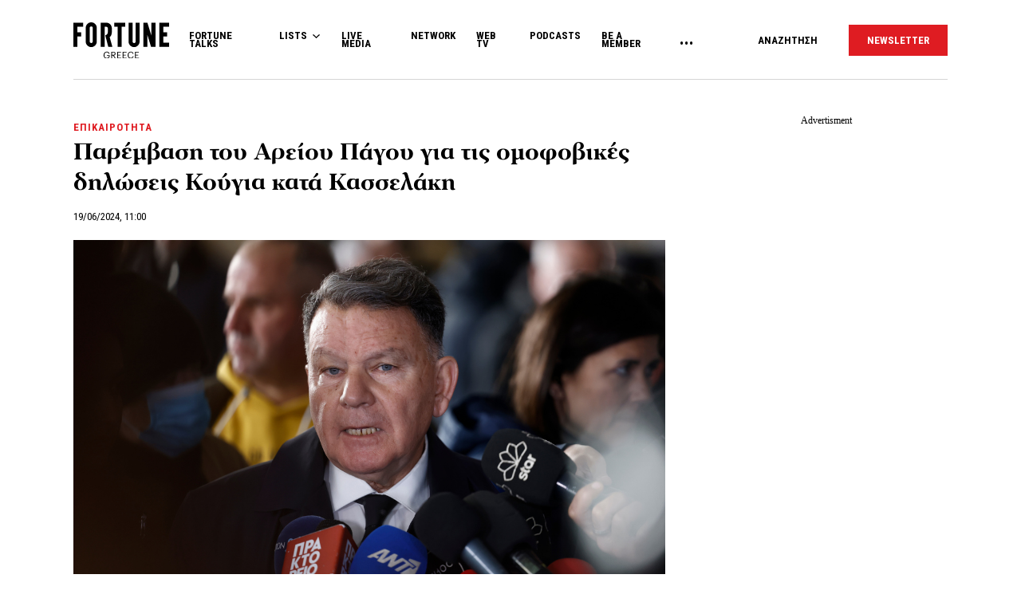

--- FILE ---
content_type: text/html; charset=UTF-8
request_url: https://www.fortunegreece.com/article/paremvasi-tou-areiou-pagou-gia-tis-omofovikes-diloseis-kougia-kata-kasselaki/
body_size: 29367
content:
<!DOCTYPE html>
<!--[if IE 8]>
    <html class="ie ie8 lt-ie9" lang="el">
<![endif]-->
<!--[if !(IE 7) | !(IE 8) ]><!-->
<html lang="el">
<!--<![endif]-->
    <head>
        <meta charset="UTF-8">
        <meta name="viewport" content="width=device-width, initial-scale=1.0, user-scalable=no">
        <meta http-equiv="Content-Security-Policy" content="upgrade-insecure-requests">

        <title>Παρέμβαση του Αρείου Πάγου για τις ομοφοβικές δηλώσεις Κούγια κατά Κασσελάκη | Fortunegreece.com</title>

        <link rel="profile" href="http://gmpg.org/xfn/11">
        <link rel="pingback" href="https://www.fortunegreece.com/xmlrpc.php">

        <!-- <link href="https://fonts.googleapis.com/css?family=Fira+Sans+Condensed:300,600|Fira+Sans:300,300i,400,700|Roboto+Condensed:700|Roboto:400,500&amp;subset=greek" rel="stylesheet"> -->

        <link href="https://fonts.googleapis.com/css?family=Fira+Sans+Condensed:300,600|Fira+Sans:300,300i,400,700|Roboto+Condensed:300,400,700|Roboto:400,500&amp;subset=greek" rel="stylesheet">

        

        <!--[if lt IE 9]>
            <script src="https://cdnjs.cloudflare.com/ajax/libs/html5shiv/3.7.3/html5shiv-printshiv.js"></script>
        <![endif]-->


        <script src="//cdn.adsquirrel.ai/fortunegreece.com/chirp.js"></script>

        <!-- InMobi Choice. Consent Manager Tag v3.0 (for TCF 2.2) -->
<script type="text/javascript" async=true>
  (function() {
    var host = window.location.hostname;
    var element = document.createElement('script');
    var firstScript = document.getElementsByTagName('script')[0];
    var url = 'https://cmp.inmobi.com'
      .concat('/choice/', 'X3d-Y4C65CsfU', '/', host, '/choice.js?tag_version=V3');
    var uspTries = 0;
    var uspTriesLimit = 3;
    element.async = true;
    element.type = 'text/javascript';
    element.src = url;

    firstScript.parentNode.insertBefore(element, firstScript);

    function makeStub() {
      var TCF_LOCATOR_NAME = '__tcfapiLocator';
      var queue = [];
      var win = window;
      var cmpFrame;

      function addFrame() {
        var doc = win.document;
        var otherCMP = !!(win.frames[TCF_LOCATOR_NAME]);

        if (!otherCMP) {
          if (doc.body) {
            var iframe = doc.createElement('iframe');

            iframe.style.cssText = 'display:none';
            iframe.name = TCF_LOCATOR_NAME;
            doc.body.appendChild(iframe);
          } else {
            setTimeout(addFrame, 5);
          }
        }
        return !otherCMP;
      }

      function tcfAPIHandler() {
        var gdprApplies;
        var args = arguments;

        if (!args.length) {
          return queue;
        } else if (args[0] === 'setGdprApplies') {
          if (
            args.length > 3 &&
            args[2] === 2 &&
            typeof args[3] === 'boolean'
          ) {
            gdprApplies = args[3];
            if (typeof args[2] === 'function') {
              args[2]('set', true);
            }
          }
        } else if (args[0] === 'ping') {
          var retr = {
            gdprApplies: gdprApplies,
            cmpLoaded: false,
            cmpStatus: 'stub'
          };

          if (typeof args[2] === 'function') {
            args[2](retr);
          }
        } else {
          if (args[0] === 'init' && typeof args[3] === 'object') {
            args[3] = Object.assign(args[3], {
              tag_version: 'V3'
            });
          }
          queue.push(args);
        }
      }

      function postMessageEventHandler(event) {
        var msgIsString = typeof event.data === 'string';
        var json = {};

        try {
          if (msgIsString) {
            json = JSON.parse(event.data);
          } else {
            json = event.data;
          }
        } catch (ignore) {}

        var payload = json.__tcfapiCall;

        if (payload) {
          window.__tcfapi(
            payload.command,
            payload.version,
            function(retValue, success) {
              var returnMsg = {
                __tcfapiReturn: {
                  returnValue: retValue,
                  success: success,
                  callId: payload.callId
                }
              };
              if (msgIsString) {
                returnMsg = JSON.stringify(returnMsg);
              }
              if (event && event.source && event.source.postMessage) {
                event.source.postMessage(returnMsg, '*');
              }
            },
            payload.parameter
          );
        }
      }

      while (win) {
        try {
          if (win.frames[TCF_LOCATOR_NAME]) {
            cmpFrame = win;
            break;
          }
        } catch (ignore) {}

        if (win === window.top) {
          break;
        }
        win = win.parent;
      }
      if (!cmpFrame) {
        addFrame();
        win.__tcfapi = tcfAPIHandler;
        win.addEventListener('message', postMessageEventHandler, false);
      }
    };

    makeStub();

    function makeGppStub() {
      const CMP_ID = 10;
      const SUPPORTED_APIS = [
        '2:tcfeuv2',
        '6:uspv1',
        '7:usnatv1',
        '8:usca',
        '9:usvav1',
        '10:uscov1',
        '11:usutv1',
        '12:usctv1'
      ];

      window.__gpp_addFrame = function(n) {
        if (!window.frames[n]) {
          if (document.body) {
            var i = document.createElement("iframe");
            i.style.cssText = "display:none";
            i.name = n;
            document.body.appendChild(i);
          } else {
            window.setTimeout(window.__gpp_addFrame, 10, n);
          }
        }
      };
      window.__gpp_stub = function() {
        var b = arguments;
        __gpp.queue = __gpp.queue || [];
        __gpp.events = __gpp.events || [];

        if (!b.length || (b.length == 1 && b[0] == "queue")) {
          return __gpp.queue;
        }

        if (b.length == 1 && b[0] == "events") {
          return __gpp.events;
        }

        var cmd = b[0];
        var clb = b.length > 1 ? b[1] : null;
        var par = b.length > 2 ? b[2] : null;
        if (cmd === "ping") {
          clb({
              gppVersion: "1.1", // must be "Version.Subversion", current: "1.1"
              cmpStatus: "stub", // possible values: stub, loading, loaded, error
              cmpDisplayStatus: "hidden", // possible values: hidden, visible, disabled
              signalStatus: "not ready", // possible values: not ready, ready
              supportedAPIs: SUPPORTED_APIS, // list of supported APIs
              cmpId: CMP_ID, // IAB assigned CMP ID, may be 0 during stub/loading
              sectionList: [],
              applicableSections: [-1],
              gppString: "",
              parsedSections: {},
            },
            true
          );
        } else if (cmd === "addEventListener") {
          if (!("lastId" in __gpp)) {
            __gpp.lastId = 0;
          }
          __gpp.lastId++;
          var lnr = __gpp.lastId;
          __gpp.events.push({
            id: lnr,
            callback: clb,
            parameter: par,
          });
          clb({
              eventName: "listenerRegistered",
              listenerId: lnr, // Registered ID of the listener
              data: true, // positive signal
              pingData: {
                gppVersion: "1.1", // must be "Version.Subversion", current: "1.1"
                cmpStatus: "stub", // possible values: stub, loading, loaded, error
                cmpDisplayStatus: "hidden", // possible values: hidden, visible, disabled
                signalStatus: "not ready", // possible values: not ready, ready
                supportedAPIs: SUPPORTED_APIS, // list of supported APIs
                cmpId: CMP_ID, // list of supported APIs
                sectionList: [],
                applicableSections: [-1],
                gppString: "",
                parsedSections: {},
              },
            },
            true
          );
        } else if (cmd === "removeEventListener") {
          var success = false;
          for (var i = 0; i < __gpp.events.length; i++) {
            if (__gpp.events[i].id == par) {
              __gpp.events.splice(i, 1);
              success = true;
              break;
            }
          }
          clb({
              eventName: "listenerRemoved",
              listenerId: par, // Registered ID of the listener
              data: success, // status info
              pingData: {
                gppVersion: "1.1", // must be "Version.Subversion", current: "1.1"
                cmpStatus: "stub", // possible values: stub, loading, loaded, error
                cmpDisplayStatus: "hidden", // possible values: hidden, visible, disabled
                signalStatus: "not ready", // possible values: not ready, ready
                supportedAPIs: SUPPORTED_APIS, // list of supported APIs
                cmpId: CMP_ID, // CMP ID
                sectionList: [],
                applicableSections: [-1],
                gppString: "",
                parsedSections: {},
              },
            },
            true
          );
        } else if (cmd === "hasSection") {
          clb(false, true);
        } else if (cmd === "getSection" || cmd === "getField") {
          clb(null, true);
        }
        //queue all other commands
        else {
          __gpp.queue.push([].slice.apply(b));
        }
      };
      window.__gpp_msghandler = function(event) {
        var msgIsString = typeof event.data === "string";
        try {
          var json = msgIsString ? JSON.parse(event.data) : event.data;
        } catch (e) {
          var json = null;
        }
        if (typeof json === "object" && json !== null && "__gppCall" in json) {
          var i = json.__gppCall;
          window.__gpp(
            i.command,
            function(retValue, success) {
              var returnMsg = {
                __gppReturn: {
                  returnValue: retValue,
                  success: success,
                  callId: i.callId,
                },
              };
              event.source.postMessage(msgIsString ? JSON.stringify(returnMsg) : returnMsg, "*");
            },
            "parameter" in i ? i.parameter : null,
            "version" in i ? i.version : "1.1"
          );
        }
      };
      if (!("__gpp" in window) || typeof window.__gpp !== "function") {
        window.__gpp = window.__gpp_stub;
        window.addEventListener("message", window.__gpp_msghandler, false);
        window.__gpp_addFrame("__gppLocator");
      }
    };

    makeGppStub();

    var uspStubFunction = function() {
      var arg = arguments;
      if (typeof window.__uspapi !== uspStubFunction) {
        setTimeout(function() {
          if (typeof window.__uspapi !== 'undefined') {
            window.__uspapi.apply(window.__uspapi, arg);
          }
        }, 500);
      }
    };

    var checkIfUspIsReady = function() {
      uspTries++;
      if (window.__uspapi === uspStubFunction && uspTries < uspTriesLimit) {
        console.warn('USP is not accessible');
      } else {
        clearInterval(uspInterval);
      }
    };

    if (typeof window.__uspapi === 'undefined') {
      window.__uspapi = uspStubFunction;
      var uspInterval = setInterval(checkIfUspIsReady, 6000);
    }
  })();
</script>
<!-- End InMobi Choice. Consent Manager Tag v3.0 (for TCF 2.2) -->
        <script async id="ebx" src="//applets.ebxcdn.com/ebx.js"></script>

        <!-- <script src="https://cdn.pabidding.io/c/fortunegreece.com.min.js"></script> -->

        
        

<script async="async" src="https://securepubads.g.doubleclick.net/tag/js/gpt.js"></script>


<script>

var pageType = 'post',
    isLongForm = '',
    gptAdSlots = [],
    mappingSizes = [];


var getSlots = function( mappingSizes ){

  var gptAdSlots = [];

  // global
  gptAdSlots.push(googletag.defineSlot('/31698465/fortunegreece.com/Prestitial', [1, 1], 'prestitial')
                           .addService(googletag.pubads()));

  // home | hp_custom_ad
  if( pageType == 'home' ){


  }

  // list children
  if( [ 'list' ].indexOf( pageType ) !== -1 ){

    gptAdSlots.push(googletag.defineSlot('/31698465/fortunegreece.com/side_1', [[300,250],[300,600]], 'side_1')
                              .defineSizeMapping( mappingSizes['mapping1'] )
                              .addService(googletag.pubads()));


  }

  // archives
  if( [ 'archive' ].indexOf( pageType ) !== -1 ){


    gptAdSlots.push(googletag.defineSlot('/31698465/fortunegreece.com/Mobile_1', [[300,250],[300,600]], 'mobile_1')
                              .defineSizeMapping( mappingSizes['mapping4'] )
                              .addService(googletag.pubads()));

    gptAdSlots.push(googletag.defineSlot('/31698465/fortunegreece.com/Mobile_2', [[300,250],[300,600]], 'mobile_2')
                              .defineSizeMapping( mappingSizes['mapping4'] )
                              .addService(googletag.pubads()));

    gptAdSlots.push(googletag.defineSlot('/31698465/fortunegreece.com/Mobile_3', [[300,250],[300,600]], 'mobile_3')
                              .defineSizeMapping( mappingSizes['mapping4'] )
                              .addService(googletag.pubads()));
  }


  // archives and list parents
  if( [ 'archive', 'list_parent' ].indexOf( pageType ) !== -1 && !isLongForm ){

    gptAdSlots.push(googletag.defineSlot('/31698465/fortunegreece.com/side_1', [[300,250],[300,600]], 'side_1')
                              .defineSizeMapping( mappingSizes['mapping1'] )
                              .addService(googletag.pubads()));

    gptAdSlots.push(googletag.defineSlot('/31698465/fortunegreece.com/Side_2', [[300,600],[300,250]], 'side_2')
                              .defineSizeMapping( mappingSizes['mapping1'] )
                              .addService(googletag.pubads()));
  }


  // post and not longform / interview
  if( [ 'post' ].indexOf( pageType ) !== -1 && !isLongForm ){

    gptAdSlots.push(googletag.defineSlot('/31698465/fortunegreece.com/side_1', [[300,250],[300,600]], 'side_1')
                              .defineSizeMapping( mappingSizes['mapping1'] )
                              .addService(googletag.pubads()));

    gptAdSlots.push(googletag.defineSlot('/31698465/fortunegreece.com/Side_2', [[300,600],[300,250]], 'side_2')
                              .defineSizeMapping( mappingSizes['mapping1'] )
                              .addService(googletag.pubads()));


    gptAdSlots.push(googletag.defineSlot('/31698465/fortunegreece.com/Mobile_1', [[300,250],[300,600]], 'mobile_1')
                              .defineSizeMapping( mappingSizes['mapping4'] )
                              .addService(googletag.pubads()));

  }

  // single longform / interview
  if( [ 'post' ].indexOf( pageType ) !== -1 && isLongForm ){

    gptAdSlots.push(googletag.defineSlot('/31698465/fortunegreece.com/List_Mobile', [[300,250],[300,600]], 'list_mobile')
                              .defineSizeMapping( mappingSizes['mapping4'] )
                              .addService(googletag.pubads()));


  }

  if( [ 'post' ].indexOf( pageType ) !== -1 ) {

    gptAdSlots.push(googletag.defineSlot('/31698465/fortunegreece.com/Headbanner', [[728,90],[970,90]], 'headbanner_more_fortune')
                          .defineSizeMapping( mappingSizes['mapping5'] )
                          .addService(googletag.pubads()));
  }

  // all single posts
  if( [ 'list', 'list_parent' ].indexOf( pageType ) !== -1 ) {
       
      gptAdSlots.push(googletag.defineSlot('/31698465/fortunegreece.com/Incontent_horizontal_1', [[728,90],[970,90]], 'headbanner_more_fortune')
                          .defineSizeMapping( mappingSizes['mapping9'] )
                          .addService(googletag.pubads()));
      }



  // homepage
  if( [ 'home' ].indexOf( pageType ) !== -1 ){

    gptAdSlots.push(googletag.defineSlot('/31698465/fortunegreece.com/Incontent_horizontal_1', [[300,250],[728,90],[970,90]], 'headbanner_briefing')
                          .defineSizeMapping( mappingSizes['mapping9'] )
                          .addService(googletag.pubads()));

    gptAdSlots.push(googletag.defineSlot('/31698465/fortunegreece.com/Side_1', [[300,600],[300,250]], 'side_1_briefing')
                             .defineSizeMapping( mappingSizes['mapping1'] )
                             .addService(googletag.pubads()));

    gptAdSlots.push(googletag.defineSlot('/31698465/fortunegreece.com/Side_2', [[300,600],[300,250]], 'side_2_content_island')
                             .defineSizeMapping( mappingSizes['mapping1'] )
                             .addService(googletag.pubads()));

    gptAdSlots.push(googletag.defineSlot('/31698465/fortunegreece.com/Side_1', [[300,600],[300,250]], 'side_1_stories_feed')
                             .defineSizeMapping( mappingSizes['mapping1'] )
                             .addService(googletag.pubads()));

    gptAdSlots.push(googletag.defineSlot('/31698465/fortunegreece.com/Mobile_1', [[300,250],[300,600]], 'mobile_1')
                              .defineSizeMapping( mappingSizes['mapping4'] )
                              .addService(googletag.pubads()));

    gptAdSlots.push(googletag.defineSlot('/31698465/fortunegreece.com/Mobile_2', [[300,250],[300,600]], 'mobile_2')
                              .defineSizeMapping( mappingSizes['mapping4'] )
                              .addService(googletag.pubads()));

    gptAdSlots.push(googletag.defineSlot('/31698465/fortunegreece.com/Mobile_3', [[300,250],[300,600]], 'mobile_3')
                              .defineSizeMapping( mappingSizes['mapping4'] )
                              .addService(googletag.pubads()));


  }


  gptAdSlots.push( googletag.defineSlot( '/31698465/fortunegreece.com/In_article_1', [[300,250]], 'in_article_1_30718' )
                                      .defineSizeMapping( mappingSizes['mapping3'] )
                                      .addService( googletag.pubads() ) );
gptAdSlots.push( googletag.defineSlot( '/31698465/fortunegreece.com/In_article_2', [[300,250]], 'In_article_2_78033' )
                                      .defineSizeMapping( mappingSizes['mapping3'] )
                                      .addService( googletag.pubads() ) );
gptAdSlots.push( googletag.defineSlot( '/31698465/fortunegreece.com/Mobile_2', [[300,250],[300,600]], 'mobile_2_31890' )
                                      .defineSizeMapping( mappingSizes['mapping4'] )
                                      .addService( googletag.pubads() ) );


  return gptAdSlots;

}


window.googletag = window.googletag || {cmd: []};

    googletag.cmd.push(function() {

        var mapping1 = googletag.sizeMapping()
                                .addSize([0, 0], [])
                                .addSize([1201, 0], [[300, 250], [300, 600]])
                                .build();

        var mapping2 = googletag.sizeMapping()
                                .addSize([0, 0], [])
                                .addSize([1024, 0], [[300, 250]])
                                .addSize([1280, 0], [[300, 250], [728, 90]])
                                .addSize([1900, 0], [[970, 250], [728, 90], [300, 250]])
                                .build();

        var mapping3 = googletag.sizeMapping()
                                .addSize([0, 0], [])
                                .addSize([1024, 0], [[300, 250]])
                                .build();

        var mapping4 = googletag.sizeMapping()
                                .addSize([0, 0], [[300, 250], [300, 600]])
                                .addSize([1024, 0], [])
                                .build();

        var mapping5 = googletag.sizeMapping()
                                .addSize([0, 0], [])
                                .addSize([1024, 0], [[728, 90], [970, 250]])
                                .build();

        var mapping6 = googletag.sizeMapping()
                                .addSize([0, 0], [[300, 250], [300, 600]])
                                .addSize([1024, 0], [[300, 250]])
                                .build();

        var mapping7 = googletag.sizeMapping()
                                .addSize([0, 0], [[300,250]])
                                .addSize([1920, 0], [[970, 250], [728, 90]])
                                .build();

        var mapping8 = googletag.sizeMapping()
                                .addSize([0, 0], [])
                                .addSize([1024, 0], [[300, 250]])
                                .addSize([1900, 0], [[970, 250], [728, 90]])
                                .build();

        var mapping9 = googletag.sizeMapping()
                                .addSize([0, 0], [])
                                .addSize([800, 0], [[728, 90]])
                                .addSize([1201, 0], [[300, 250]])
                                .addSize([1920, 0], [[970, 250], [728, 90]])
                                .build();

        mappingSizes['mapping1'] = mapping1;
        mappingSizes['mapping2'] = mapping2;
        mappingSizes['mapping3'] = mapping3;
        mappingSizes['mapping4'] = mapping4;
        mappingSizes['mapping5'] = mapping5;
        mappingSizes['mapping6'] = mapping6;
        mappingSizes['mapping7'] = mapping7;
        mappingSizes['mapping8'] = mapping8;
        mappingSizes['mapping9'] = mapping9;

    gptAdSlots = getSlots( mappingSizes );

     googletag.pubads().enableLazyLoad();


    // C) Enable lazy loading with...
    googletag.pubads().enableLazyLoad({
      // Fetch slots within 5 viewports.
      fetchMarginPercent: 500,
      // Render slots within 2 viewports.
      renderMarginPercent: 200,
      // Double the above values on mobile, where viewports are smaller
      // and users tend to scroll faster.
      mobileScaling: 1.0
    });

    // googletag.pubads().disableInitialLoad();
    // googletag.pubads().enableSingleRequest();
    googletag.pubads().collapseEmptyDivs();

    googletag.pubads().setTargeting('category',['epikerotita']);
googletag.pubads().setTargeting('article','609585');
googletag.pubads().setTargeting('path',"https://www.fortunegreece.com/article/paremvasi-tou-areiou-pagou-gia-tis-omofovikes-diloseis-kougia-kata-kasselaki/");
googletag.pubads().setTargeting('keywords',['alexis-kougias','apostolos-litras','omofovia','stefanos-kasselakis']);
googletag.pubads().setTargeting('type',"article");
googletag.pubads().setTargeting('article_template',"default");
googletag.pubads().setTargeting('post_type',"post");    
    googletag.enableServices();

 });

 </script>
        <script type="text/javascript">

        __tcfapi('addEventListener', 2, function(tcData, success) {
          if( success && tcData.gdprApplies ) {
            if ( tcData.eventStatus === 'tcloaded' || tcData.eventStatus === 'useractioncomplete' ){

              googletag.cmd.push(function() {
                googletag.pubads().refresh();
              });

            }

          }
        });
        </script>

        
          <script>
            window.dataLayer = window.dataLayer || [];

            dataLayer.push({
              'event':'post-primary-category',
              'primaryCategory': {
                  'name': 'Επικαιρότητα',
                  'slug': 'epikerotita',
              }
            });
          </script>

        
        <!-- Google Tag Manager -->
        <script>(function(w,d,s,l,i){w[l]=w[l]||[];w[l].push({'gtm.start':
        new Date().getTime(),event:'gtm.js'});var f=d.getElementsByTagName(s)[0],
        j=d.createElement(s),dl=l!='dataLayer'?'&l='+l:'';j.async=true;j.src=
        'https://www.googletagmanager.com/gtm.js?id='+i+dl;f.parentNode.insertBefore(j,f);
        })(window,document,'script','dataLayer','GTM-PSPKMNZ');</script>
        <!-- End Google Tag Manager -->


        <!-- <script src="https://cdnprojectagora.s3.amazonaws.com/gr/fortunegreece.js"></script> -->
   
        <meta name='robots' content='index, follow, max-image-preview:large, max-snippet:-1, max-video-preview:-1' />

	<!-- This site is optimized with the Yoast SEO plugin v19.8 - https://yoast.com/wordpress/plugins/seo/ -->
	<meta name="description" content="Η Γεωργία Αδειλίνη ζητά να ερευνηθεί αν οι δηλώσεις Κούγια παραβιάζουν τον αντιρατσιστικό νόμο ειδικά ως προς την κατεύθυνση προσβολής προσωπικών θεμάτων με ομοφοβικές προσεγγίσεις." />
	<link rel="canonical" href="https://www.fortunegreece.com/article/paremvasi-tou-areiou-pagou-gia-tis-omofovikes-diloseis-kougia-kata-kasselaki/" />
	<meta property="og:locale" content="el_GR" />
	<meta property="og:type" content="article" />
	<meta property="og:title" content="Παρέμβαση του Αρείου Πάγου για τις ομοφοβικές δηλώσεις Κούγια κατά Κασσελάκη | Fortunegreece.com" />
	<meta property="og:description" content="Η Γεωργία Αδειλίνη ζητά να ερευνηθεί αν οι δηλώσεις Κούγια παραβιάζουν τον αντιρατσιστικό νόμο ειδικά ως προς την κατεύθυνση προσβολής προσωπικών θεμάτων με ομοφοβικές προσεγγίσεις." />
	<meta property="og:url" content="https://www.fortunegreece.com/article/paremvasi-tou-areiou-pagou-gia-tis-omofovikes-diloseis-kougia-kata-kasselaki/" />
	<meta property="og:site_name" content="Fortunegreece.com" />
	<meta property="article:publisher" content="https://www.facebook.com/FortuneGreece" />
	<meta property="article:published_time" content="2024-06-19T08:00:11+00:00" />
	<meta property="article:modified_time" content="2024-06-19T07:57:19+00:00" />
	<meta property="og:image" content="https://www.fortunegreece.com/wp-content/uploads/2024/06/26696991.jpg" />
	<meta property="og:image:width" content="1200" />
	<meta property="og:image:height" content="800" />
	<meta property="og:image:type" content="image/jpeg" />
	<meta name="author" content="Fortune Greece" />
	<meta name="twitter:card" content="summary_large_image" />
	<meta name="twitter:creator" content="@FortuneGreece" />
	<meta name="twitter:site" content="@FortuneGreece" />
	<meta name="twitter:label1" content="Συντάχθηκε από" />
	<meta name="twitter:data1" content="Fortune Greece" />
	<meta name="twitter:label2" content="Εκτιμώμενος χρόνος ανάγνωσης" />
	<meta name="twitter:data2" content="1 λεπτό" />
	<script type="application/ld+json" class="yoast-schema-graph">{"@context":"https://schema.org","@graph":[{"@type":"NewsArticle","@id":"https://www.fortunegreece.com/article/paremvasi-tou-areiou-pagou-gia-tis-omofovikes-diloseis-kougia-kata-kasselaki/#article","isPartOf":{"@id":"https://www.fortunegreece.com/article/paremvasi-tou-areiou-pagou-gia-tis-omofovikes-diloseis-kougia-kata-kasselaki/"},"author":{"name":"Fortune Greece","@id":"https://www.fortunegreece.com/#/schema/person/331dddc40372dbe3e34889cbff663d0b"},"headline":"Παρέμβαση του Αρείου Πάγου για τις ομοφοβικές δηλώσεις Κούγια κατά Κασσελάκη","datePublished":"2024-06-19T08:00:11+00:00","dateModified":"2024-06-19T07:57:19+00:00","mainEntityOfPage":{"@id":"https://www.fortunegreece.com/article/paremvasi-tou-areiou-pagou-gia-tis-omofovikes-diloseis-kougia-kata-kasselaki/"},"wordCount":14,"publisher":{"@id":"https://www.fortunegreece.com/#organization"},"image":{"@id":"https://www.fortunegreece.com/article/paremvasi-tou-areiou-pagou-gia-tis-omofovikes-diloseis-kougia-kata-kasselaki/#primaryimage"},"thumbnailUrl":"https://www.fortunegreece.com/wp-content/uploads/2024/06/26696991.jpg","keywords":["Αλέξης Κούγιας","Απόστολος Λύτρας","Ομοφοβία","Στέφανος Κασσελάκης"],"articleSection":["Επικαιρότητα"],"inLanguage":"el"},{"@type":"WebPage","@id":"https://www.fortunegreece.com/article/paremvasi-tou-areiou-pagou-gia-tis-omofovikes-diloseis-kougia-kata-kasselaki/","url":"https://www.fortunegreece.com/article/paremvasi-tou-areiou-pagou-gia-tis-omofovikes-diloseis-kougia-kata-kasselaki/","name":"Παρέμβαση του Αρείου Πάγου για τις ομοφοβικές δηλώσεις Κούγια κατά Κασσελάκη | Fortunegreece.com","isPartOf":{"@id":"https://www.fortunegreece.com/#website"},"primaryImageOfPage":{"@id":"https://www.fortunegreece.com/article/paremvasi-tou-areiou-pagou-gia-tis-omofovikes-diloseis-kougia-kata-kasselaki/#primaryimage"},"image":{"@id":"https://www.fortunegreece.com/article/paremvasi-tou-areiou-pagou-gia-tis-omofovikes-diloseis-kougia-kata-kasselaki/#primaryimage"},"thumbnailUrl":"https://www.fortunegreece.com/wp-content/uploads/2024/06/26696991.jpg","datePublished":"2024-06-19T08:00:11+00:00","dateModified":"2024-06-19T07:57:19+00:00","breadcrumb":{"@id":"https://www.fortunegreece.com/article/paremvasi-tou-areiou-pagou-gia-tis-omofovikes-diloseis-kougia-kata-kasselaki/#breadcrumb"},"inLanguage":"el","potentialAction":[{"@type":"ReadAction","target":["https://www.fortunegreece.com/article/paremvasi-tou-areiou-pagou-gia-tis-omofovikes-diloseis-kougia-kata-kasselaki/"]}]},{"@type":"ImageObject","inLanguage":"el","@id":"https://www.fortunegreece.com/article/paremvasi-tou-areiou-pagou-gia-tis-omofovikes-diloseis-kougia-kata-kasselaki/#primaryimage","url":"https://www.fortunegreece.com/wp-content/uploads/2024/06/26696991.jpg","contentUrl":"https://www.fortunegreece.com/wp-content/uploads/2024/06/26696991.jpg","width":1200,"height":800,"caption":"Ο συνήγορος της οικογένειας του Άλκη Καμπανού Αλέξης Κούγιας κάνει δηλώσεις πριν από την δίκη των 12 κατηγορουμένων για την δολοφονία του Άλκη Καμπανού, στο Μικτό Ορκωτό Δικαστήριο Θεσσαλονίκης, Τετάρτη 18 Ιανουαρίου 2023. Ξεκινά στο Μικτό Ορκωτό Δικαστήριο Θεσσαλονίκης η δίκη των 12 κατηγορούμενων για την δολοφονία του Άλκη Καμπανού. ΑΠΕ-ΜΠΕ/ΑΠΕ-ΜΠΕ/ ΑΧΙΛΛΕΑΣ ΧΗΡΑΣ"},{"@type":"BreadcrumbList","@id":"https://www.fortunegreece.com/article/paremvasi-tou-areiou-pagou-gia-tis-omofovikes-diloseis-kougia-kata-kasselaki/#breadcrumb","itemListElement":[{"@type":"ListItem","position":1,"name":"Home","item":"https://www.fortunegreece.com/"},{"@type":"ListItem","position":2,"name":"Παρέμβαση του Αρείου Πάγου για τις ομοφοβικές δηλώσεις Κούγια κατά Κασσελάκη"}]},{"@type":"WebSite","@id":"https://www.fortunegreece.com/#website","url":"https://www.fortunegreece.com/","name":"Fortunegreece.com","description":"Το site που εμπιστεύονται οι εταιρείες, διαβάζουν οι επιχειρηματίες, αγαπούν οι startuppers, ψηφίζουν οι νέοι.","publisher":{"@id":"https://www.fortunegreece.com/#organization"},"potentialAction":[{"@type":"SearchAction","target":{"@type":"EntryPoint","urlTemplate":"https://www.fortunegreece.com/?s={search_term_string}"},"query-input":"required name=search_term_string"}],"inLanguage":"el"},{"@type":"Organization","@id":"https://www.fortunegreece.com/#organization","name":"Fortunegreece.com","url":"https://www.fortunegreece.com/","sameAs":["https://www.linkedin.com/company/fortune-greece","https://www.youtube.com/user/FortuneGreece","https://twitter.com/FortuneGreece","https://www.facebook.com/FortuneGreece"],"logo":{"@type":"ImageObject","inLanguage":"el","@id":"https://www.fortunegreece.com/#/schema/logo/image/","url":"https://www.fortunegreece.com/wp-content/uploads/2023/02/fortune-greece-logo.svg","contentUrl":"https://www.fortunegreece.com/wp-content/uploads/2023/02/fortune-greece-logo.svg","caption":"Fortunegreece.com"},"image":{"@id":"https://www.fortunegreece.com/#/schema/logo/image/"}},{"@type":"Person","@id":"https://www.fortunegreece.com/#/schema/person/331dddc40372dbe3e34889cbff663d0b","name":"Fortune Greece","url":"https://www.fortunegreece.com/author/fortune/"}]}</script>
	<!-- / Yoast SEO plugin. -->


<link rel='dns-prefetch' href='//www.fortunegreece.com' />
<link rel='dns-prefetch' href='//cdnjs.cloudflare.com' />
<link rel='dns-prefetch' href='//s.w.org' />
<style id='global-styles-inline-css' type='text/css'>
body{--wp--preset--color--black: #000000;--wp--preset--color--cyan-bluish-gray: #abb8c3;--wp--preset--color--white: #ffffff;--wp--preset--color--pale-pink: #f78da7;--wp--preset--color--vivid-red: #cf2e2e;--wp--preset--color--luminous-vivid-orange: #ff6900;--wp--preset--color--luminous-vivid-amber: #fcb900;--wp--preset--color--light-green-cyan: #7bdcb5;--wp--preset--color--vivid-green-cyan: #00d084;--wp--preset--color--pale-cyan-blue: #8ed1fc;--wp--preset--color--vivid-cyan-blue: #0693e3;--wp--preset--color--vivid-purple: #9b51e0;--wp--preset--gradient--vivid-cyan-blue-to-vivid-purple: linear-gradient(135deg,rgba(6,147,227,1) 0%,rgb(155,81,224) 100%);--wp--preset--gradient--light-green-cyan-to-vivid-green-cyan: linear-gradient(135deg,rgb(122,220,180) 0%,rgb(0,208,130) 100%);--wp--preset--gradient--luminous-vivid-amber-to-luminous-vivid-orange: linear-gradient(135deg,rgba(252,185,0,1) 0%,rgba(255,105,0,1) 100%);--wp--preset--gradient--luminous-vivid-orange-to-vivid-red: linear-gradient(135deg,rgba(255,105,0,1) 0%,rgb(207,46,46) 100%);--wp--preset--gradient--very-light-gray-to-cyan-bluish-gray: linear-gradient(135deg,rgb(238,238,238) 0%,rgb(169,184,195) 100%);--wp--preset--gradient--cool-to-warm-spectrum: linear-gradient(135deg,rgb(74,234,220) 0%,rgb(151,120,209) 20%,rgb(207,42,186) 40%,rgb(238,44,130) 60%,rgb(251,105,98) 80%,rgb(254,248,76) 100%);--wp--preset--gradient--blush-light-purple: linear-gradient(135deg,rgb(255,206,236) 0%,rgb(152,150,240) 100%);--wp--preset--gradient--blush-bordeaux: linear-gradient(135deg,rgb(254,205,165) 0%,rgb(254,45,45) 50%,rgb(107,0,62) 100%);--wp--preset--gradient--luminous-dusk: linear-gradient(135deg,rgb(255,203,112) 0%,rgb(199,81,192) 50%,rgb(65,88,208) 100%);--wp--preset--gradient--pale-ocean: linear-gradient(135deg,rgb(255,245,203) 0%,rgb(182,227,212) 50%,rgb(51,167,181) 100%);--wp--preset--gradient--electric-grass: linear-gradient(135deg,rgb(202,248,128) 0%,rgb(113,206,126) 100%);--wp--preset--gradient--midnight: linear-gradient(135deg,rgb(2,3,129) 0%,rgb(40,116,252) 100%);--wp--preset--duotone--dark-grayscale: url('#wp-duotone-dark-grayscale');--wp--preset--duotone--grayscale: url('#wp-duotone-grayscale');--wp--preset--duotone--purple-yellow: url('#wp-duotone-purple-yellow');--wp--preset--duotone--blue-red: url('#wp-duotone-blue-red');--wp--preset--duotone--midnight: url('#wp-duotone-midnight');--wp--preset--duotone--magenta-yellow: url('#wp-duotone-magenta-yellow');--wp--preset--duotone--purple-green: url('#wp-duotone-purple-green');--wp--preset--duotone--blue-orange: url('#wp-duotone-blue-orange');--wp--preset--font-size--small: 13px;--wp--preset--font-size--medium: 20px;--wp--preset--font-size--large: 36px;--wp--preset--font-size--x-large: 42px;}.has-black-color{color: var(--wp--preset--color--black) !important;}.has-cyan-bluish-gray-color{color: var(--wp--preset--color--cyan-bluish-gray) !important;}.has-white-color{color: var(--wp--preset--color--white) !important;}.has-pale-pink-color{color: var(--wp--preset--color--pale-pink) !important;}.has-vivid-red-color{color: var(--wp--preset--color--vivid-red) !important;}.has-luminous-vivid-orange-color{color: var(--wp--preset--color--luminous-vivid-orange) !important;}.has-luminous-vivid-amber-color{color: var(--wp--preset--color--luminous-vivid-amber) !important;}.has-light-green-cyan-color{color: var(--wp--preset--color--light-green-cyan) !important;}.has-vivid-green-cyan-color{color: var(--wp--preset--color--vivid-green-cyan) !important;}.has-pale-cyan-blue-color{color: var(--wp--preset--color--pale-cyan-blue) !important;}.has-vivid-cyan-blue-color{color: var(--wp--preset--color--vivid-cyan-blue) !important;}.has-vivid-purple-color{color: var(--wp--preset--color--vivid-purple) !important;}.has-black-background-color{background-color: var(--wp--preset--color--black) !important;}.has-cyan-bluish-gray-background-color{background-color: var(--wp--preset--color--cyan-bluish-gray) !important;}.has-white-background-color{background-color: var(--wp--preset--color--white) !important;}.has-pale-pink-background-color{background-color: var(--wp--preset--color--pale-pink) !important;}.has-vivid-red-background-color{background-color: var(--wp--preset--color--vivid-red) !important;}.has-luminous-vivid-orange-background-color{background-color: var(--wp--preset--color--luminous-vivid-orange) !important;}.has-luminous-vivid-amber-background-color{background-color: var(--wp--preset--color--luminous-vivid-amber) !important;}.has-light-green-cyan-background-color{background-color: var(--wp--preset--color--light-green-cyan) !important;}.has-vivid-green-cyan-background-color{background-color: var(--wp--preset--color--vivid-green-cyan) !important;}.has-pale-cyan-blue-background-color{background-color: var(--wp--preset--color--pale-cyan-blue) !important;}.has-vivid-cyan-blue-background-color{background-color: var(--wp--preset--color--vivid-cyan-blue) !important;}.has-vivid-purple-background-color{background-color: var(--wp--preset--color--vivid-purple) !important;}.has-black-border-color{border-color: var(--wp--preset--color--black) !important;}.has-cyan-bluish-gray-border-color{border-color: var(--wp--preset--color--cyan-bluish-gray) !important;}.has-white-border-color{border-color: var(--wp--preset--color--white) !important;}.has-pale-pink-border-color{border-color: var(--wp--preset--color--pale-pink) !important;}.has-vivid-red-border-color{border-color: var(--wp--preset--color--vivid-red) !important;}.has-luminous-vivid-orange-border-color{border-color: var(--wp--preset--color--luminous-vivid-orange) !important;}.has-luminous-vivid-amber-border-color{border-color: var(--wp--preset--color--luminous-vivid-amber) !important;}.has-light-green-cyan-border-color{border-color: var(--wp--preset--color--light-green-cyan) !important;}.has-vivid-green-cyan-border-color{border-color: var(--wp--preset--color--vivid-green-cyan) !important;}.has-pale-cyan-blue-border-color{border-color: var(--wp--preset--color--pale-cyan-blue) !important;}.has-vivid-cyan-blue-border-color{border-color: var(--wp--preset--color--vivid-cyan-blue) !important;}.has-vivid-purple-border-color{border-color: var(--wp--preset--color--vivid-purple) !important;}.has-vivid-cyan-blue-to-vivid-purple-gradient-background{background: var(--wp--preset--gradient--vivid-cyan-blue-to-vivid-purple) !important;}.has-light-green-cyan-to-vivid-green-cyan-gradient-background{background: var(--wp--preset--gradient--light-green-cyan-to-vivid-green-cyan) !important;}.has-luminous-vivid-amber-to-luminous-vivid-orange-gradient-background{background: var(--wp--preset--gradient--luminous-vivid-amber-to-luminous-vivid-orange) !important;}.has-luminous-vivid-orange-to-vivid-red-gradient-background{background: var(--wp--preset--gradient--luminous-vivid-orange-to-vivid-red) !important;}.has-very-light-gray-to-cyan-bluish-gray-gradient-background{background: var(--wp--preset--gradient--very-light-gray-to-cyan-bluish-gray) !important;}.has-cool-to-warm-spectrum-gradient-background{background: var(--wp--preset--gradient--cool-to-warm-spectrum) !important;}.has-blush-light-purple-gradient-background{background: var(--wp--preset--gradient--blush-light-purple) !important;}.has-blush-bordeaux-gradient-background{background: var(--wp--preset--gradient--blush-bordeaux) !important;}.has-luminous-dusk-gradient-background{background: var(--wp--preset--gradient--luminous-dusk) !important;}.has-pale-ocean-gradient-background{background: var(--wp--preset--gradient--pale-ocean) !important;}.has-electric-grass-gradient-background{background: var(--wp--preset--gradient--electric-grass) !important;}.has-midnight-gradient-background{background: var(--wp--preset--gradient--midnight) !important;}.has-small-font-size{font-size: var(--wp--preset--font-size--small) !important;}.has-medium-font-size{font-size: var(--wp--preset--font-size--medium) !important;}.has-large-font-size{font-size: var(--wp--preset--font-size--large) !important;}.has-x-large-font-size{font-size: var(--wp--preset--font-size--x-large) !important;}
</style>
<link rel='stylesheet' id='wpcdt-public-css-css'  href='https://www.fortunegreece.com/wp-content/plugins/countdown-timer-ultimate/assets/css/wpcdt-public.css?ver=2.0.8' type='text/css' media='all' />
<link rel='stylesheet' id='slick-css'  href='https://cdnjs.cloudflare.com/ajax/libs/slick-carousel/1.9.0/slick.min.css?ver=6.0.2' type='text/css' media='all' />
<link rel='stylesheet' id='tempstyle-css'  href='https://www.fortunegreece.com/wp-content/themes/fg/style.css?v=1769320981&#038;ver=6.0.2' type='text/css' media='all' />
<link rel='stylesheet' id='mainstyle-css'  href='https://www.fortunegreece.com/wp-content/themes/fg/assets/css/style.css?v=1769320981&#038;ver=6.0.2' type='text/css' media='all' />
<script type='text/javascript' src='https://www.fortunegreece.com/wp-includes/js/jquery/jquery.min.js?ver=3.6.0' id='jquery-core-js'></script>
<script type='text/javascript' src='https://www.fortunegreece.com/wp-includes/js/jquery/jquery-migrate.min.js?ver=3.3.2' id='jquery-migrate-js'></script>
<script type='text/javascript' id='scripts_js-js-extra'>
/* <![CDATA[ */
var FRTN = {"site_url":"https:\/\/www.fortunegreece.com","is_search":"","animation_data_url":"https:\/\/www.fortunegreece.com\/wp-content\/themes\/fg\/assets\/js\/misc\/icon_animation_data\/"};
var BTW = {"ajaxUrl":"https:\/\/www.fortunegreece.com\/wp-admin\/admin-ajax.php","ajaxErrorMsg":"\u03a5\u03c0\u03ae\u03c1\u03be\u03b5 \u03ba\u03ac\u03c0\u03bf\u03b9\u03bf \u03c0\u03c1\u03cc\u03b2\u03bb\u03b7\u03bc\u03b1. \u03a0\u03b1\u03c1\u03b1\u03ba\u03b1\u03bb\u03ce \u03b4\u03bf\u03ba\u03b9\u03bc\u03ac\u03c3\u03c4\u03b5 \u03b1\u03c1\u03b3\u03cc\u03c4\u03b5\u03c1\u03b1, \u03ae \u03b5\u03c0\u03b9\u03ba\u03bf\u03b9\u03bd\u03c9\u03bd\u03ae\u03c3\u03c4\u03b5 \u03bc\u03b5 \u03c4\u03bf\u03bd \u03b4\u03b9\u03b1\u03c7\u03b5\u03b9\u03c1\u03b9\u03c3\u03c4\u03ae.","search":{"search_base_url":"https:\/\/www.fortunegreece.com\/?s=","min_characters":3,"nonce":"cebf72523a","search_min_chars_text":"\u03c0\u03bb\u03b7\u03ba\u03c4\u03c1\u03bf\u03bb\u03bf\u03b3\u03af\u03c3\u03c4\u03b5 \u03c4\u03bf\u03c5\u03bb\u03ac\u03c7\u03b9\u03c3\u03c4\u03bf\u03bd 3 \u03c7\u03b1\u03c1\u03b1\u03ba\u03c4\u03ae\u03c1\u03b5\u03c2","search_no_results_text":"\u0394\u03b5\u03bd \u03b2\u03c1\u03ad\u03b8\u03b7\u03ba\u03b1\u03bd \u03b1\u03c0\u03bf\u03c4\u03b5\u03bb\u03ad\u03c3\u03bc\u03b1\u03c4\u03b1","search_view_allResults_text":"\u0394\u0395\u03a3 \u03a0\u0395\u03a1\u0399\u03a3\u03a3\u039f\u03a4\u0395\u03a1\u0391"},"is_home":""};
/* ]]> */
</script>
<script type='text/javascript' src='https://www.fortunegreece.com/wp-content/themes/fg/assets/js/scripts.js?ver=1769320981' id='scripts_js-js'></script>
<script type='text/javascript' src='https://www.fortunegreece.com/wp-content/themes/btw_newsportal/assets/js/front-end/ua-parser.min.js?ver=0.7.28' id='ua_parser-js'></script>
<script type='text/javascript' src='https://www.fortunegreece.com/wp-content/themes/btw_newsportal/assets/js/front-end/scripts.min.js?ver=1769320981' id='newsportal_scripts_js-js'></script>
<link rel="https://api.w.org/" href="https://www.fortunegreece.com/wp-json/" /><link rel="alternate" type="application/json" href="https://www.fortunegreece.com/wp-json/wp/v2/posts/609585" /><link rel="EditURI" type="application/rsd+xml" title="RSD" href="https://www.fortunegreece.com/xmlrpc.php?rsd" />
<link rel="wlwmanifest" type="application/wlwmanifest+xml" href="https://www.fortunegreece.com/wp-includes/wlwmanifest.xml" /> 
<link rel='shortlink' href='https://www.fortunegreece.com/?p=609585' />
<link rel="alternate" type="application/json+oembed" href="https://www.fortunegreece.com/wp-json/oembed/1.0/embed?url=https%3A%2F%2Fwww.fortunegreece.com%2Farticle%2Fparemvasi-tou-areiou-pagou-gia-tis-omofovikes-diloseis-kougia-kata-kasselaki%2F" />
<link rel="alternate" type="text/xml+oembed" href="https://www.fortunegreece.com/wp-json/oembed/1.0/embed?url=https%3A%2F%2Fwww.fortunegreece.com%2Farticle%2Fparemvasi-tou-areiou-pagou-gia-tis-omofovikes-diloseis-kougia-kata-kasselaki%2F&#038;format=xml" />
      <meta name="onesignal" content="wordpress-plugin"/>
            <script>

      window.OneSignal = window.OneSignal || [];

      OneSignal.push( function() {
        OneSignal.SERVICE_WORKER_UPDATER_PATH = "OneSignalSDKUpdaterWorker.js.php";
        OneSignal.SERVICE_WORKER_PATH = "OneSignalSDKWorker.js.php";
        OneSignal.SERVICE_WORKER_PARAM = { scope: '/' };

        OneSignal.setDefaultNotificationUrl("https://www.fortunegreece.com");
        var oneSignal_options = {};
        window._oneSignalInitOptions = oneSignal_options;

        oneSignal_options['wordpress'] = true;
oneSignal_options['appId'] = '1e8e36e4-7f76-458d-a666-8759882c7790';
oneSignal_options['welcomeNotification'] = { };
oneSignal_options['welcomeNotification']['title'] = "";
oneSignal_options['welcomeNotification']['message'] = "Ευχαριστουμε για την εγγραφή σας στις ειδοποιήσεις του fortunegreece.com. Με την εγγραφή σας θα λαμβάνετε ενημέρωση για όλα όσα πρέπει να γνωρίζετε για την οικονομία και τις επιχειρήσεις.";
oneSignal_options['path'] = "https://www.fortunegreece.com/wp-content/plugins/onesignal-free-web-push-notifications/sdk_files/";
oneSignal_options['promptOptions'] = { };
oneSignal_options['promptOptions']['actionMessage'] = 'Θέλετε να λαμβάνετε ειδοποιήσεις για νέα άρθρα που δημοσιεύονται στο fortunegreece.com;';
oneSignal_options['promptOptions']['acceptButtonText'] = 'NAI';
oneSignal_options['promptOptions']['cancelButtonText'] = 'Όχι τώρα';
oneSignal_options['notifyButton'] = { };
oneSignal_options['notifyButton']['enable'] = true;
oneSignal_options['notifyButton']['position'] = 'bottom-right';
oneSignal_options['notifyButton']['theme'] = 'default';
oneSignal_options['notifyButton']['size'] = 'small';
oneSignal_options['notifyButton']['showCredit'] = false;
oneSignal_options['notifyButton']['text'] = {};
oneSignal_options['notifyButton']['text']['tip.state.unsubscribed'] = 'Ενεργοποιήστε τις ειδοποιήσεις';
oneSignal_options['notifyButton']['text']['tip.state.subscribed'] = 'Επιτυχής εγγραφή';
oneSignal_options['notifyButton']['text']['tip.state.blocked'] = 'Έχετε απαγορεύσει τις ενημερώσεις';
oneSignal_options['notifyButton']['text']['message.action.subscribed'] = 'Ευχαριστούμε για την εγγραφή σας!';
oneSignal_options['notifyButton']['text']['message.action.resubscribed'] = 'Επιτυχής εγγραφή';
oneSignal_options['notifyButton']['text']['message.action.unsubscribed'] = 'Δε θα λαμβάνετε πλέον ειδοποιήσεις';
oneSignal_options['notifyButton']['text']['dialog.main.title'] = 'Διαχείριση ειδοποιήσεων';
oneSignal_options['notifyButton']['text']['dialog.main.button.subscribe'] = 'ΕΓΓΡΑΦΗ';
oneSignal_options['notifyButton']['text']['dialog.main.button.unsubscribe'] = 'Kατάργηση Eγγραφής';
oneSignal_options['notifyButton']['text']['dialog.blocked.title'] = 'Kατάργηση αποκλεισμού ειδοποιήσεων';
oneSignal_options['notifyButton']['text']['dialog.blocked.message'] = 'Ακολούθησε αυτές τις οδηγίες για να ενεργοποιήσετε τις ειδοποιήσεις:';
oneSignal_options['notifyButton']['colors'] = {};
oneSignal_options['notifyButton']['colors']['circle.background'] = '#e90e1a';
oneSignal_options['notifyButton']['colors']['pulse.color'] = '#e90e1a';
oneSignal_options['notifyButton']['colors']['dialog.button.background'] = '#e90e1a';
oneSignal_options['notifyButton']['offset'] = {};
oneSignal_options['notifyButton']['offset']['bottom'] = '30px';
oneSignal_options['notifyButton']['offset']['left'] = '20px';
                OneSignal.init(window._oneSignalInitOptions);
                OneSignal.showSlidedownPrompt();      });

      function documentInitOneSignal() {
        var oneSignal_elements = document.getElementsByClassName("OneSignal-prompt");

        var oneSignalLinkClickHandler = function(event) { OneSignal.push(['registerForPushNotifications']); event.preventDefault(); };        for(var i = 0; i < oneSignal_elements.length; i++)
          oneSignal_elements[i].addEventListener('click', oneSignalLinkClickHandler, false);
      }

      if (document.readyState === 'complete') {
           documentInitOneSignal();
      }
      else {
           window.addEventListener("load", function(event){
               documentInitOneSignal();
          });
      }
    </script>
<link rel="icon" href="https://www.fortunegreece.com/wp-content/uploads/2022/10/cropped-favicon-fortune-32x32.png" sizes="32x32" />
<link rel="icon" href="https://www.fortunegreece.com/wp-content/uploads/2022/10/cropped-favicon-fortune-192x192.png" sizes="192x192" />
<link rel="apple-touch-icon" href="https://www.fortunegreece.com/wp-content/uploads/2022/10/cropped-favicon-fortune-180x180.png" />
<meta name="msapplication-TileImage" content="https://www.fortunegreece.com/wp-content/uploads/2022/10/cropped-favicon-fortune-270x270.png" />

    </head>


    <body class="post-template-default single single-post postid-609585 single-format-standard ros" itemscope itemtype="" >
     <!-- Google Tag Manager (noscript) -->
      <noscript><iframe src="https://www.googletagmanager.com/ns.html?id=GTM-PSPKMNZ"
      height="0" width="0" style="display:none;visibility:hidden"></iframe></noscript>
      <!-- End Google Tag Manager (noscript) -->



        <div class="global_wrapper">

          
<div  class="ads_element hc_prestitial_code">
  <div class="dfp-wrap inner rectangle prestitial">
    <div id="prestitial">
      <script>
        googletag.cmd.push(function() { googletag.display( 'prestitial' ); });
      </script>
    </div>
  </div>
</div>

<header class="global_header">
    <button class="header_btn  toggle_nav" aria-label="toggle Nav">
        <svg version="1.1" id="Layer_1" xmlns="http://www.w3.org/2000/svg" xmlns:xlink="http://www.w3.org/1999/xlink" x="0px" y="0px"
            viewBox="0 0 23 14.3" style="enable-background:new 0 0 23 14.3;" xml:space="preserve">
            <style type="text/css">
                .st0{fill:none;stroke:#000000;stroke-width:1.3;}
            </style>
            <line id="Line_409" class="st0" x1="0" y1="0.7" x2="23" y2="0.7"/>
            <line id="Line_410" class="st0" x1="0" y1="7.2" x2="23" y2="7.2"/>
            <line id="Line_411" class="st0" x1="0" y1="13.6" x2="23" y2="13.6"/>
        </svg>
    </button>
    <div class="header_imgs">
        
        <figure class="header_logo">
            <a title="Fortunegreece" href="/">
                <!-- <img src="https://www.fortunegreece.com/wp-content/themes/fg/assets/img/logos/fortune-greece-logo.svg" alt="Fortunegreece logo" /> -->

                <img src="https://www.fortunegreece.com/wp-content/uploads/2024/02/Fortune-Greece-new-logo-black.svg" alt="Fortunegreece.com"/>
            </a>
        </figure>
    </div>
    <nav class="main_navigation">
        <ul id="menu-main-navigation" class="menu"><li id="menu-item-470399" class="menu-item menu-item-type-post_type menu-item-object-page menu-item-470399"><a href="https://www.fortunegreece.com/fortune-talks/">FORTUNE TALKS</a></li>
<li id="menu-item-470400" class="non_clickable menu-item menu-item-type-custom menu-item-object-custom menu-item-has-children menu-item-470400"><a href="#">LISTS</a>
<ul class="sub-menu">
	<li id="menu-item-243897" class="menu-item menu-item-type-post_type menu-item-object-page menu-item-243897"><a href="https://www.fortunegreece.com/business-lists/">BUSINESS LISTS</a></li>
	<li id="menu-item-243896" class="menu-item menu-item-type-post_type menu-item-object-page menu-item-243896"><a href="https://www.fortunegreece.com/corporate-lists/">CORPORATE LISTS</a></li>
</ul>
</li>
<li id="menu-item-470401" class="menu-item menu-item-type-post_type menu-item-object-page menu-item-470401"><a target="_blank" rel="noopener" href="https://www.fortunegreece.com/fortune-greece-live-media/">LIVE MEDIA</a></li>
<li id="menu-item-470402" class="menu-item menu-item-type-custom menu-item-object-custom menu-item-470402"><a target="_blank" rel="noopener" href="https://network.fortunegreece.com/home">NETWORK</a></li>
<li id="menu-item-470559" class="menu-item menu-item-type-post_type menu-item-object-page menu-item-470559"><a href="https://www.fortunegreece.com/fortune-videos/">WEB TV</a></li>
<li id="menu-item-591129" class="menu-item menu-item-type-post_type menu-item-object-page menu-item-591129"><a href="https://www.fortunegreece.com/podcasts/">PODCASTS</a></li>
<li id="menu-item-724603" class="menu-item menu-item-type-post_type menu-item-object-page menu-item-724603"><a href="https://www.fortunegreece.com/subscription-plans/">BE A MEMBER</a></li>
<li id="menu-item-470404" class="more menu-item menu-item-type-custom menu-item-object-custom menu-item-has-children menu-item-470404"><a href="#">MORE</a>
<ul class="sub-menu">
	<li id="menu-item-470405" class="menu-item menu-item-type-taxonomy menu-item-object-category current-post-ancestor current-menu-parent current-post-parent menu-item-470405"><a href="https://www.fortunegreece.com/epikerotita/">ΕΠΙΚΑΙΡΟΤΗΤΑ</a></li>
	<li id="menu-item-470407" class="menu-item menu-item-type-taxonomy menu-item-object-category menu-item-470407"><a href="https://www.fortunegreece.com/leadership/">LEADERSHIP</a></li>
	<li id="menu-item-470406" class="menu-item menu-item-type-taxonomy menu-item-object-category menu-item-470406"><a href="https://www.fortunegreece.com/leaders-forum/">LEADERS&#8217; FORUM</a></li>
	<li id="menu-item-470408" class="menu-item menu-item-type-taxonomy menu-item-object-category menu-item-470408"><a href="https://www.fortunegreece.com/startups/">STARTUPS</a></li>
	<li id="menu-item-470410" class="menu-item menu-item-type-taxonomy menu-item-object-category menu-item-470410"><a href="https://www.fortunegreece.com/epichirisis/">ΕΠΙΧΕΙΡΗΣΕΙΣ</a></li>
	<li id="menu-item-470409" class="menu-item menu-item-type-taxonomy menu-item-object-category menu-item-470409"><a href="https://www.fortunegreece.com/ependiseis/">ΕΠΕΝΔΥΣΕΙΣ</a></li>
	<li id="menu-item-470411" class="menu-item menu-item-type-taxonomy menu-item-object-category menu-item-470411"><a href="https://www.fortunegreece.com/kariera/">ΚΑΡΙΕΡΑ</a></li>
	<li id="menu-item-470414" class="menu-item menu-item-type-taxonomy menu-item-object-category menu-item-470414"><a href="https://www.fortunegreece.com/technologia/">ΤΕΧΝΟΛΟΓΙΑ</a></li>
	<li id="menu-item-470413" class="menu-item menu-item-type-taxonomy menu-item-object-category menu-item-470413"><a href="https://www.fortunegreece.com/life-art/">LIFE &#038; ART</a></li>
	<li id="menu-item-470412" class="menu-item menu-item-type-taxonomy menu-item-object-category menu-item-470412"><a href="https://www.fortunegreece.com/commentary/">COMMENTARY</a></li>
	<li id="menu-item-692322" class="menu-item menu-item-type-taxonomy menu-item-object-issue menu-item-692322"><a href="https://www.fortunegreece.com/issue/ceo-initiative-book-2024/">CEO INITIATIVE BOOK 2024</a></li>
	<li id="menu-item-555446" class="menu-item menu-item-type-custom menu-item-object-custom menu-item-555446"><a target="_blank" rel="noopener" href="https://10years.fortunegreece.com/">10 YEARS FORTUNE GREECE</a></li>
	<li id="menu-item-616379" class="menu-item menu-item-type-custom menu-item-object-custom menu-item-616379"><a href="https://10yearsmac.fortunegreece.com/">10 YEARS MAC</a></li>
</ul>
</li>
</ul>    </nav>

    <div class="header_buttons">
        <button class="button header_btn toggle_search">
            <span class="">ΑΝΑΖΗΤΗΣΗ</span>
        </button>

        <div class="search_form_container">
          <form method="get" action="https://www.fortunegreece.com/" name="site_search" class="search-form" autocomplete="off">
  <input type="text" name="s" class="input-text live-search query" placeholder="Search" />
  <span class="help_text">Τουλάχιστον 3 χαρακτήρες</span>
</form>
          <button class="toggle_search">X</button>
          <button class="clear_form">CLEAR</button>
        </div>

        <button class="button header_btn red_btn button_hover">
            <a href="/engrafi-sto-newsletter/">NEWSLETTER</a>
        </button>
    </div>

</header>

<div class="live-search-results-wrap--outer-container">
    <div class="search-results-wrap">
        <div id="lottie_live_search_loading" data-name="live_search_loading" class="lottie live_search_loading" data-loop="true"></div>
        <div class="live-search-results">
        </div>
    </div>
</div>


<div class="mobile_nav">
    <!-- <button class="button close_modal">
    </button> -->
    <nav class="main_navigation">
        <ul id="menu-main-navigation-1" class="menu"><li class="menu-item menu-item-type-post_type menu-item-object-page menu-item-470399"><a href="https://www.fortunegreece.com/fortune-talks/">FORTUNE TALKS</a></li>
<li class="non_clickable menu-item menu-item-type-custom menu-item-object-custom menu-item-has-children menu-item-470400"><a href="#">LISTS</a>
<ul class="sub-menu">
	<li class="menu-item menu-item-type-post_type menu-item-object-page menu-item-243897"><a href="https://www.fortunegreece.com/business-lists/">BUSINESS LISTS</a></li>
	<li class="menu-item menu-item-type-post_type menu-item-object-page menu-item-243896"><a href="https://www.fortunegreece.com/corporate-lists/">CORPORATE LISTS</a></li>
</ul>
</li>
<li class="menu-item menu-item-type-post_type menu-item-object-page menu-item-470401"><a target="_blank" rel="noopener" href="https://www.fortunegreece.com/fortune-greece-live-media/">LIVE MEDIA</a></li>
<li class="menu-item menu-item-type-custom menu-item-object-custom menu-item-470402"><a target="_blank" rel="noopener" href="https://network.fortunegreece.com/home">NETWORK</a></li>
<li class="menu-item menu-item-type-post_type menu-item-object-page menu-item-470559"><a href="https://www.fortunegreece.com/fortune-videos/">WEB TV</a></li>
<li class="menu-item menu-item-type-post_type menu-item-object-page menu-item-591129"><a href="https://www.fortunegreece.com/podcasts/">PODCASTS</a></li>
<li class="menu-item menu-item-type-post_type menu-item-object-page menu-item-724603"><a href="https://www.fortunegreece.com/subscription-plans/">BE A MEMBER</a></li>
<li class="more menu-item menu-item-type-custom menu-item-object-custom menu-item-has-children menu-item-470404"><a href="#">MORE</a>
<ul class="sub-menu">
	<li class="menu-item menu-item-type-taxonomy menu-item-object-category current-post-ancestor current-menu-parent current-post-parent menu-item-470405"><a href="https://www.fortunegreece.com/epikerotita/">ΕΠΙΚΑΙΡΟΤΗΤΑ</a></li>
	<li class="menu-item menu-item-type-taxonomy menu-item-object-category menu-item-470407"><a href="https://www.fortunegreece.com/leadership/">LEADERSHIP</a></li>
	<li class="menu-item menu-item-type-taxonomy menu-item-object-category menu-item-470406"><a href="https://www.fortunegreece.com/leaders-forum/">LEADERS&#8217; FORUM</a></li>
	<li class="menu-item menu-item-type-taxonomy menu-item-object-category menu-item-470408"><a href="https://www.fortunegreece.com/startups/">STARTUPS</a></li>
	<li class="menu-item menu-item-type-taxonomy menu-item-object-category menu-item-470410"><a href="https://www.fortunegreece.com/epichirisis/">ΕΠΙΧΕΙΡΗΣΕΙΣ</a></li>
	<li class="menu-item menu-item-type-taxonomy menu-item-object-category menu-item-470409"><a href="https://www.fortunegreece.com/ependiseis/">ΕΠΕΝΔΥΣΕΙΣ</a></li>
	<li class="menu-item menu-item-type-taxonomy menu-item-object-category menu-item-470411"><a href="https://www.fortunegreece.com/kariera/">ΚΑΡΙΕΡΑ</a></li>
	<li class="menu-item menu-item-type-taxonomy menu-item-object-category menu-item-470414"><a href="https://www.fortunegreece.com/technologia/">ΤΕΧΝΟΛΟΓΙΑ</a></li>
	<li class="menu-item menu-item-type-taxonomy menu-item-object-category menu-item-470413"><a href="https://www.fortunegreece.com/life-art/">LIFE &#038; ART</a></li>
	<li class="menu-item menu-item-type-taxonomy menu-item-object-category menu-item-470412"><a href="https://www.fortunegreece.com/commentary/">COMMENTARY</a></li>
	<li class="menu-item menu-item-type-taxonomy menu-item-object-issue menu-item-692322"><a href="https://www.fortunegreece.com/issue/ceo-initiative-book-2024/">CEO INITIATIVE BOOK 2024</a></li>
	<li class="menu-item menu-item-type-custom menu-item-object-custom menu-item-555446"><a target="_blank" rel="noopener" href="https://10years.fortunegreece.com/">10 YEARS FORTUNE GREECE</a></li>
	<li class="menu-item menu-item-type-custom menu-item-object-custom menu-item-616379"><a href="https://10yearsmac.fortunegreece.com/">10 YEARS MAC</a></li>
</ul>
</li>
</ul>    </nav>

</div>








<div class="single_article_wrapper show_ads">
    <article id="theArticle" class="single_article sticky_parent">
        <header class="single_article_header">
            <div class="article_category">
                <a
                class="s-font-bold caption"
                title="Επικαιρότητα"
                href="https://www.fortunegreece.com/epikerotita/">
                    ΕΠΙΚΑΙΡΟΤΗΤΑ              </a>
            </div>
            <h1 class="article_title xl-font">
                Παρέμβαση του Αρείου Πάγου για τις ομοφοβικές δηλώσεις Κούγια κατά Κασσελάκη            </h1>

            <ul class="article_info">
                <li class="post__author s-font">
  <a  href="https://www.fortunegreece.com/author/fortune/" title="Δείτε όλα τα άρθρα από το χρήστη FORTUNE GREECE">
    
    <figure class="post__author_avatar">
      <img src="https://www.fortunegreece.com/wp-content/themes/fg/assets/img/icons/fortune-default-author-photo.svg" alt="FORTUNE GREECE" width="90">
    </figure>

    
    <span class="post__author">
            FORTUNE GREECE    </span>

  </a>
  </li>
                <li class="post__date s-font">
                    19/06/2024, 11:00                </li>

                <li class="article_header_share toggle_share">
                    <span class="s-font">SHARE</span>
                    
    <ul class="sharing_tools article_share">

      
      <li class="facebook">
        <a href="http://www.facebook.com/sharer/sharer.php?u=https://www.fortunegreece.com/article/paremvasi-tou-areiou-pagou-gia-tis-omofovikes-diloseis-kougia-kata-kasselaki/&title=Παρέμβαση του Αρείου Πάγου για τις ομοφοβικές δηλώσεις Κούγια κατά Κασσελάκη&description=Η Γεωργία Αδειλίνη ζητά να ερευνηθεί αν οι δηλώσεις Κούγια παραβιάζουν τον αντιρατσιστικό νόμο ειδικά ως προς την κατεύθυνση προσβολής προσωπικών θεμάτων με ομοφοβικές προσεγγίσεις."  target="_blank">
          <img src="https://www.fortunegreece.com/wp-content/themes/fg/assets/img/icons/fb.svg" alt="facebook" />
                  <span class="label">FACEBOOK</span>        </a>
      </li>

      
      
      <li class="twitter">
        <a href="http://twitter.com/intent/tweet?text=Παρέμβαση του Αρείου Πάγου για τις ομοφοβικές δηλώσεις Κούγια κατά Κασσελάκη+https://www.fortunegreece.com/article/paremvasi-tou-areiou-pagou-gia-tis-omofovikes-diloseis-kougia-kata-kasselaki/" target="_blank">
          <img src="https://www.fortunegreece.com/wp-content/themes/fg/assets/img/icons/twitter.svg" alt="twitter" />
                  <span class="label">TWITTER</span>        </a>
      </li>

      
      
      
      <li class="linkedin">
        <a href="https://www.linkedin.com/sharing/share-offsite/?url=https://www.fortunegreece.com/article/paremvasi-tou-areiou-pagou-gia-tis-omofovikes-diloseis-kougia-kata-kasselaki/" target="_blank">
          <img src="https://www.fortunegreece.com/wp-content/themes/fg/assets/img/icons/linkedin.svg" alt="linkedin" />
                    <span class="label">LINKEDIN</span>        </a>
      </li>

      
      
        <li class="email">
          <a href="mailto:?subject=Παρέμβαση του Αρείου Πάγου για τις ομοφοβικές δηλώσεις Κούγια κατά Κασσελάκη&amp;body=https://www.fortunegreece.com/article/paremvasi-tou-areiou-pagou-gia-tis-omofovikes-diloseis-kougia-kata-kasselaki/" target="_blank" title="Share by Email">
          <img src="https://www.fortunegreece.com/wp-content/themes/fg/assets/img/icons/email.svg" alt="email" />
                <span class="label">EMAIL</span>          </a>
        </li>

      
      
        <li class="whatsapp">
          <a href="https://api.whatsapp.com/send?text=https://www.fortunegreece.com/article/paremvasi-tou-areiou-pagou-gia-tis-omofovikes-diloseis-kougia-kata-kasselaki/" data-action="share/whatsapp/share" target="_blank">
            <img src="https://www.fortunegreece.com/wp-content/themes/fg/assets/img/icons/whatsapp.svg" alt="whatsapp" />
                <span class="label">WHATSAPP</span>          </a>
        </li>

      
    </ul>

                  </li>
            </ul>

            
<div class="article__main_image_container ">

    <div class="article__main_image">
                <figure>
            <img src="https://www.fortunegreece.com/wp-content/uploads/2024/06/26696991.jpg" alt="Παρέμβαση του Αρείου Πάγου για τις ομοφοβικές δηλώσεις Κούγια κατά Κασσελάκη">
        </figure>
        
        
    </div>
    
            
  <div class="image__credits">
    <div class="inner">
              <span class="credit_item wp_caption">
          Ο συνήγορος της οικογένειας του Άλκη Καμπανού Αλέξης Κούγιας κάνει δηλώσεις πριν από την δίκη των 12 κατηγορουμένων για την δολοφονία του Άλκη Καμπανού, στο Μικτό Ορκωτό Δικαστήριο Θεσσαλονίκης, Τετάρτη 18 Ιανουαρίου 2023. Ξεκινά στο Μικτό Ορκωτό Δικαστήριο Θεσσαλονίκης η δίκη των 12 κατηγορούμενων για την δολοφονία του Άλκη Καμπανού. ΑΠΕ-ΜΠΕ/ΑΠΕ-ΜΠΕ/ ΑΧΙΛΛΕΑΣ ΧΗΡΑΣ        </span>
                <span class="credit_item image_credits">
          Photo: ΑΠΕ-ΜΠΕ        </span>
              </div>
  </div>

    
</div>


        </header>


        <main class="single_article__main">
            <section class="article_info_sidebar sticky_parent">
                <div class="in_article_info sticky">
                    
  <a  href="https://www.fortunegreece.com/author/fortune/" title="Δείτε όλα τα άρθρα από το χρήστη FORTUNE GREECE">
    
    <figure class="post__author_avatar">
      <img src="https://www.fortunegreece.com/wp-content/themes/fg/assets/img/icons/fortune-default-author-photo.svg" alt="FORTUNE GREECE" width="90">
    </figure>

    
    <span class="post__author">
            FORTUNE GREECE    </span>

  </a>
  
                    <div class="in_article_info toggle_share">
                        
    <ul class="sharing_tools article_share">

      
      <li class="facebook">
        <a href="http://www.facebook.com/sharer/sharer.php?u=https://www.fortunegreece.com/article/paremvasi-tou-areiou-pagou-gia-tis-omofovikes-diloseis-kougia-kata-kasselaki/&title=Παρέμβαση του Αρείου Πάγου για τις ομοφοβικές δηλώσεις Κούγια κατά Κασσελάκη&description=Η Γεωργία Αδειλίνη ζητά να ερευνηθεί αν οι δηλώσεις Κούγια παραβιάζουν τον αντιρατσιστικό νόμο ειδικά ως προς την κατεύθυνση προσβολής προσωπικών θεμάτων με ομοφοβικές προσεγγίσεις."  target="_blank">
          <img src="https://www.fortunegreece.com/wp-content/themes/fg/assets/img/icons/fb.svg" alt="facebook" />
                  <span class="label">FACEBOOK</span>        </a>
      </li>

      
      
      <li class="twitter">
        <a href="http://twitter.com/intent/tweet?text=Παρέμβαση του Αρείου Πάγου για τις ομοφοβικές δηλώσεις Κούγια κατά Κασσελάκη+https://www.fortunegreece.com/article/paremvasi-tou-areiou-pagou-gia-tis-omofovikes-diloseis-kougia-kata-kasselaki/" target="_blank">
          <img src="https://www.fortunegreece.com/wp-content/themes/fg/assets/img/icons/twitter.svg" alt="twitter" />
                  <span class="label">TWITTER</span>        </a>
      </li>

      
      
      
      <li class="linkedin">
        <a href="https://www.linkedin.com/sharing/share-offsite/?url=https://www.fortunegreece.com/article/paremvasi-tou-areiou-pagou-gia-tis-omofovikes-diloseis-kougia-kata-kasselaki/" target="_blank">
          <img src="https://www.fortunegreece.com/wp-content/themes/fg/assets/img/icons/linkedin.svg" alt="linkedin" />
                    <span class="label">LINKEDIN</span>        </a>
      </li>

      
      
        <li class="email">
          <a href="mailto:?subject=Παρέμβαση του Αρείου Πάγου για τις ομοφοβικές δηλώσεις Κούγια κατά Κασσελάκη&amp;body=https://www.fortunegreece.com/article/paremvasi-tou-areiou-pagou-gia-tis-omofovikes-diloseis-kougia-kata-kasselaki/" target="_blank" title="Share by Email">
          <img src="https://www.fortunegreece.com/wp-content/themes/fg/assets/img/icons/email.svg" alt="email" />
                <span class="label">EMAIL</span>          </a>
        </li>

      
      
        <li class="whatsapp">
          <a href="https://api.whatsapp.com/send?text=https://www.fortunegreece.com/article/paremvasi-tou-areiou-pagou-gia-tis-omofovikes-diloseis-kougia-kata-kasselaki/" data-action="share/whatsapp/share" target="_blank">
            <img src="https://www.fortunegreece.com/wp-content/themes/fg/assets/img/icons/whatsapp.svg" alt="whatsapp" />
                <span class="label">WHATSAPP</span>          </a>
        </li>

      
    </ul>

                      </div>
                </div>
            </section>
            <section class="single_article_main_content">


                                <div class="article_lead lead-font">
                    Η Γεωργία Αδειλίνη ζητά να ερευνηθεί αν οι δηλώσεις Κούγια παραβιάζουν τον αντιρατσιστικό νόμο ειδικά ως προς την κατεύθυνση προσβολής προσωπικών θεμάτων με ομοφοβικές προσεγγίσεις.                </div>
                
                
<div  class="ads_element ">
  <div class="dfp-wrap inner rectangle mobile_1">
    <div id="mobile_1">
      <script>
        googletag.cmd.push(function() { googletag.display( 'mobile_1' ); });
      </script>
    </div>
  </div>
</div>

                <div class="paragraph">
                    
                    <p>Την παρέμβαση της εισαγγελέως του Αρείου Πάγου <strong>Γεωργίας Αδειλίνη</strong> προκάλεσαν οι ομοφοβικές δηλώσεις του <a href="https://www.fortunegreece.com/tag/alexis-kougias/" target="_blank" rel="noopener"><strong>Αλέξη Κούγια</strong></a> για τον <strong>Στέφανο Κασσελάκη</strong>.</p><div class="sidebar__inner sticky_ad stick_top">
                <div class="ads_element inarticle_ad">
                    
<div  class="ads_element ">
  <div class="dfp-wrap inner rectangle in_article_1_30718">
    <div id="in_article_1_30718">
      <script>
        googletag.cmd.push(function() { googletag.display( 'in_article_1_30718' ); });
      </script>
    </div>
  </div>
</div>

                  </div>
              </div>
<p>Η Εισαγγελέας του ανωτάτου δικαστηρίου απέστειλε παραγγελία στον προϊστάμενο της Εισαγγελίας Πρωτοδικών Αθηνών Αντώνη Ελευθεριάνο ζητώντας να ερευνηθεί αν οι δηλώσεις Κούγια παραβιάζουν τον αντιρατσιστικό νόμο ειδικά ως προς την κατεύθυνση προσβολής προσωπικών θεμάτων με ομοφοβικές προσεγγίσεις.</p>

<div class="read_also_article">
  <span class="read_also__title s-font-bold">ΔΙΑΒΑΣΤΕ ΑΚΟΜΑ</span>

  	
    <article class="article">
        <figure class="post__image" style="background-image: url(https://www.fortunegreece.com/wp-content/uploads/2024/02/28327880.jpg);">
          <a target="_blank" class="clear" href="https://www.fortunegreece.com/article/kasselakis-na-steiloume-tous-kougies-aftou-tou-topou-sto-xronontoulapo-tou-mesaiona/" title="Κασσελάκης: Να στείλουμε τους Κούγιες αυτού του τόπου στο χρονοντούλαπο του Μεσαίωνα">
            <span class="invisible">Κασσελάκης: Να στείλουμε τους Κούγιες αυτού του τόπου στο χρονοντούλαπο του Μεσαίωνα</span>
          </a>
        </figure>
        <div class="post__content">
            <h3 class="post__title m-font">
              <a target="_blank" href="https://www.fortunegreece.com/article/kasselakis-na-steiloume-tous-kougies-aftou-tou-topou-sto-xronontoulapo-tou-mesaiona/" title="Κασσελάκης: Να στείλουμε τους Κούγιες αυτού του τόπου στο χρονοντούλαπο του Μεσαίωνα">
                Κασσελάκης: Να στείλουμε τους Κούγιες αυτού του τόπου στο χρονοντούλαπο του Μεσαίωνα              </a>
            </h3>
            <span class="post__date s-font">18/06/2024</span>
        </div>
    </article>

    </div>

<p>Στη δήλωσή του ο Αλέξης Κούγιας ανέφερε χαρακτηριστικά: “Διάβασα ότι ο πρόεδρος του ΣΥΡΙΖΑ,<strong> Στέφανος Κασσελάκης</strong>, τοποθετήθηκε για την υπόθεση Λύτρα και για το τι είναι αντρική συμπεριφορά. Σοκαρίστηκα και μόνο γιατί ο Στέφανος Κασσελάκης, του οποίου είναι γνωστές οι επιλογές του και που δεν έχει ξεκαθαρίσει δημοσίως, ενώ θα έπρεπε, εάν στον γάμο του αυτός είναι γυναίκα ή άνδρας ή ο Τάιλερ, τοποθετείται για το τι είναι αντρική συμπεριφορά“.</p><div class="sidebar__inner sticky_ad stick_top">
                <div class="ads_element inarticle_ad">
                    
<div  class="ads_element ">
  <div class="dfp-wrap inner rectangle mobile_2_31890">
    <div id="mobile_2_31890">
      <script>
        googletag.cmd.push(function() { googletag.display( 'mobile_2_31890' ); });
      </script>
    </div>
  </div>
</div>

                  </div>
              </div><div class="sidebar__inner sticky_ad stick_top">
                <div class="ads_element inarticle_ad">
                    
<div  class="ads_element ">
  <div class="dfp-wrap inner rectangle In_article_2_78033">
    <div id="In_article_2_78033">
      <script>
        googletag.cmd.push(function() { googletag.display( 'In_article_2_78033' ); });
      </script>
    </div>
  </div>
</div>

                  </div>
              </div>


<div class="embed_code__container provider_glomex" >
<div class="embed_code_item">

	<div class="embed_code_item__content" >

		<glomex-player data-integration-id="eexbs1hkk74pix9" data-playlist-id="v-d23a9xuziq4x"></glomex-player>
		
		
	</div>
	<!-- .embed_code_item__content closed -->

</div>
<!-- .embed_code_item closed -->

</div>
<!-- .embed_code__container closed -->

<h3><strong>ΔΙΑΒΑΣΤΕ ΠΕΡΙΣΣΟΤΕΡΕΣ ΕΙΔΗΣΕΙΣ:</strong></h3>
<ul>
<li><a href="https://www.fortunegreece.com/article/i-episimi-anakoinosi-tou-sev-stin-igesia-tou-sindesmou-exelegi-o-spiros-theodoropoulos/" target="_blank" rel="noopener">Η επίσημη ανακοίνωση του ΣΕΒ: Στην ηγεσία του Συνδέσμου εξελέγη ο Σπύρος Θεοδωρόπουλος</a></li>
<li><a href="https://www.fortunegreece.com/article/xatzidakis-mexri-telos-tou-etous-i-polisi-ton-metoxon-tis-ete-kai-i-sigxonefsi-tis-attica-bank-me-tin-pagkritia/" target="_blank" rel="noopener">Χατζηδάκης: Ιδιώτες μάνατζερ στις ΔΕΚΟ – Εντός 2024 η πώληση του 18% της ΕΤΕ και η συγχώνευση Attica Bank με Παγκρήτια</a></li>
<li><a href="https://www.fortunegreece.com/article/ekt-pos-vlepei-tis-xrimatopistotikes-anataraxeis-sti-gallia-kai-i-sizitisi-gia-ta-epitokia/" target="_blank" rel="noopener">ΕΚΤ: Η… ψυχραιμία μπροστά στη γαλλική κρίση και η συζήτηση για τα επιτόκια</a></li>
</ul>

                    <style>
                        .single_article_main_content .video_placeholder {
                            padding-top: 72%;
                            position: relative;
                        }

                         .single_article_main_content .video_placeholder iframe {
                            width: 100%;
                            height: 100%;
                            position: absolute;
                            top: 0;
                            left: 0;
                        }
                    </style>

                                    </div>
            </section>
        </main>

        <div class="single_article__footer">
            

<div class="post__tags">
	<span class="label">TAGS</span>
	<ul>

		
		<li>
			<a class="post__tag" href="https://www.fortunegreece.com/epikerotita/">
				#ΕΠΙΚΑΙΡΟΤΗΤΑ			</a>
		</li>

		
		<li>
			<a class="post__tag" href="https://www.fortunegreece.com/tag/alexis-kougias/">
				#ΑΛΕΞΗΣ ΚΟΥΓΙΑΣ			</a>
		</li>

		
		<li>
			<a class="post__tag" href="https://www.fortunegreece.com/tag/apostolos-litras/">
				#ΑΠΟΣΤΟΛΟΣ ΛΥΤΡΑΣ			</a>
		</li>

		
		<li>
			<a class="post__tag" href="https://www.fortunegreece.com/tag/omofovia/">
				#ΟΜΟΦΟΒΙΑ			</a>
		</li>

		
		<li>
			<a class="post__tag" href="https://www.fortunegreece.com/tag/stefanos-kasselakis/">
				#ΣΤΕΦΑΝΟΣ ΚΑΣΣΕΛΑΚΗΣ			</a>
		</li>

		


	</ul>
</div>
        
        </div>

    </article>

    <aside class="sidebar">
        <div class="inner" style="height:60%;">
            <div class="sidebar_content sticky" style="padding: 0;">
                <div class="happy_childhood sidebar_component">
                        
                    
<div  class="ads_element ">
  <div class="dfp-wrap inner rectangle side_1">
    <div id="side_1">
      <script>
        googletag.cmd.push(function() { googletag.display( 'side_1' ); });
      </script>
    </div>
  </div>
</div>

                </div>
            </div>

        </div>

        <div class="inner" style="height:40%;">
            <div class="sidebar_content sticky" style="padding: 0;">
                <div class="happy_childhood sidebar_component">
                     
<div  class="ads_element ">
  <div class="dfp-wrap inner rectangle side_2">
    <div id="side_2">
      <script>
        googletag.cmd.push(function() { googletag.display( 'side_2' ); });
      </script>
    </div>
  </div>
</div>
                </div>
            </div>

        </div>
    </aside>
</div>


<div  class="ads_element ">
  <div class="dfp-wrap inner rectangle headbanner_more_fortune">
    <div id="headbanner_more_fortune">
      <script>
        googletag.cmd.push(function() { googletag.display( 'headbanner_more_fortune' ); });
      </script>
    </div>
  </div>
</div>

<aside class="section_article single_post__complimentary_content">
    <div class="hp_wrapper">
      <h2 class="section__title">Περισσότερο Fortune</h2>
    </div>

    
<section class="homepage_section section_article section__briefing">
  <div class="hp_wrapper">
    <h2 class="section__title">
      Top Stories    </h2>

    <!-- <div class="wrapper"> -->
      <div class="three_by_image_articles  grid_sidebar">
        <div class="article_container">

          


          <article class="article basic__article">

            <figure class="post__image lazyload" data-bg="https://www.fortunegreece.com/wp-content/uploads/2025/12/hassabis-660x440.jpg">
              <a class="clear" href="https://www.fortunegreece.com/article/ntemis-xasampis-stous-ft-i-ependisi-stin-texniti-noimosini-moiazei-me-fouska/" title="Ντέμης Χασάμπης στους FT: Η επένδυση στην Τεχνητή Νοημοσύνη μοιάζει με «φούσκα»">
              <span class="invisible">Ντέμης Χασάμπης στους FT: Η επένδυση στην Τεχνητή Νοημοσύνη μοιάζει με «φούσκα»</span>
              </a>
            </figure>
            <div class="post__content">
                <h4 class="caption s-font-bold s-font-bold">
                  <a title="Τεχνολογία" href="https://www.fortunegreece.com/technologia/">
                    ΤΕΧΝΟΛΟΓΙΑ                  </a>
                </h4>
                <h3 class="post__title l-font">
                  <a title="Ντέμης Χασάμπης στους FT: Η επένδυση στην Τεχνητή Νοημοσύνη μοιάζει με «φούσκα»" href="https://www.fortunegreece.com/article/ntemis-xasampis-stous-ft-i-ependisi-stin-texniti-noimosini-moiazei-me-fouska/">
                    Ντέμης Χασάμπης στους FT: Η επένδυση στην Τεχνητή Νοημοσύνη μοιάζει με «φούσκα»                  </a>
                </h3>
            </div>
          </article>

          


          <article class="article basic__article">

            <figure class="post__image lazyload" data-bg="https://www.fortunegreece.com/wp-content/uploads/2026/01/akinita2026-660x440.png">
              <a class="clear" href="https://www.fortunegreece.com/article/akinita-se-fasi-orimotitas-to-2026-oi-taseis-tis-agoras/" title="Ακίνητα: Σε φάση ωριμότητας το 2026 – Οι τάσεις της αγοράς">
              <span class="invisible">Ακίνητα: Σε φάση ωριμότητας το 2026 – Οι τάσεις της αγοράς</span>
              </a>
            </figure>
            <div class="post__content">
                <h4 class="caption s-font-bold s-font-bold">
                  <a title="Επικαιρότητα" href="https://www.fortunegreece.com/epikerotita/">
                    ΕΠΙΚΑΙΡΟΤΗΤΑ                  </a>
                </h4>
                <h3 class="post__title l-font">
                  <a title="Ακίνητα: Σε φάση ωριμότητας το 2026 – Οι τάσεις της αγοράς" href="https://www.fortunegreece.com/article/akinita-se-fasi-orimotitas-to-2026-oi-taseis-tis-agoras/">
                    Ακίνητα: Σε φάση ωριμότητας το 2026 – Οι τάσεις της αγοράς                  </a>
                </h3>
            </div>
          </article>

          


          <article class="article basic__article">

            <figure class="post__image lazyload" data-bg="https://www.fortunegreece.com/wp-content/uploads/2026/01/6781353-660x440.jpg">
              <a class="clear" href="https://www.fortunegreece.com/article/katotatos-misthos-xekina-i-diavoulefsi-gia-tin-afxisi-stoxos-ta-950-evro-os-to-2027/" title="Κατώτατος μισθός: Ξεκινά η διαβούλευση για την αύξηση &#8211; Στόχος τα 950 ευρώ ως το 2027">
              <span class="invisible">Κατώτατος μισθός: Ξεκινά η διαβούλευση για την αύξηση &#8211; Στόχος τα 950 ευρώ ως το 2027</span>
              </a>
            </figure>
            <div class="post__content">
                <h4 class="caption s-font-bold s-font-bold">
                  <a title="Επικαιρότητα" href="https://www.fortunegreece.com/epikerotita/">
                    ΕΠΙΚΑΙΡΟΤΗΤΑ                  </a>
                </h4>
                <h3 class="post__title l-font">
                  <a title="Κατώτατος μισθός: Ξεκινά η διαβούλευση για την αύξηση &#8211; Στόχος τα 950 ευρώ ως το 2027" href="https://www.fortunegreece.com/article/katotatos-misthos-xekina-i-diavoulefsi-gia-tin-afxisi-stoxos-ta-950-evro-os-to-2027/">
                    Κατώτατος μισθός: Ξεκινά η διαβούλευση για την αύξηση &#8211; Στόχος τα 950 ευρώ ως το 2027                  </a>
                </h3>
            </div>
          </article>

          


          <article class="article basic__article">

            <figure class="post__image lazyload" data-bg="https://www.fortunegreece.com/wp-content/uploads/2025/12/000_897B9MB-1-660x440.jpg">
              <a class="clear" href="https://www.fortunegreece.com/article/zelenski-nees-sinomilies-me-ti-rosia-endexomenos-tin-epomeni-evdomada-epoikodomitiki-i-atmosfaira-sto-ampou-ntampi/" title="Ζελένσκι: Νέες συνομιλίες με τη Ρωσία ενδεχομένως την επόμενη εβδομάδα &#8211; «Εποικοδομητική» η ατμόσφαιρα στο Αμπού Ντάμπι">
              <span class="invisible">Ζελένσκι: Νέες συνομιλίες με τη Ρωσία ενδεχομένως την επόμενη εβδομάδα &#8211; «Εποικοδομητική» η ατμόσφαιρα στο Αμπού Ντάμπι</span>
              </a>
            </figure>
            <div class="post__content">
                <h4 class="caption s-font-bold s-font-bold">
                  <a title="Επικαιρότητα" href="https://www.fortunegreece.com/epikerotita/">
                    ΕΠΙΚΑΙΡΟΤΗΤΑ                  </a>
                </h4>
                <h3 class="post__title l-font">
                  <a title="Ζελένσκι: Νέες συνομιλίες με τη Ρωσία ενδεχομένως την επόμενη εβδομάδα &#8211; «Εποικοδομητική» η ατμόσφαιρα στο Αμπού Ντάμπι" href="https://www.fortunegreece.com/article/zelenski-nees-sinomilies-me-ti-rosia-endexomenos-tin-epomeni-evdomada-epoikodomitiki-i-atmosfaira-sto-ampou-ntampi/">
                    Ζελένσκι: Νέες συνομιλίες με τη Ρωσία ενδεχομένως την επόμενη εβδομάδα &#8211; «Εποικοδομητική» η ατμόσφαιρα στο Αμπού Ντάμπι                  </a>
                </h3>
            </div>
          </article>

          


          <article class="article basic__article">

            <figure class="post__image lazyload" data-bg="https://www.fortunegreece.com/wp-content/uploads/2026/01/shutterstock_2358990255-660x440.jpg">
              <a class="clear" href="https://www.fortunegreece.com/article/livii-simfonia-mamouth-20-dis-dolarion-me-totalenergies-kai-conocophillips-gia-afxisi-tis-paragogis-petrelaiou/" title="Λιβύη: Συμφωνία-μαμούθ 20 δισ. δολαρίων με TotalEnergies και ConocoPhillips για αύξηση της παραγωγής πετρελαίου">
              <span class="invisible">Λιβύη: Συμφωνία-μαμούθ 20 δισ. δολαρίων με TotalEnergies και ConocoPhillips για αύξηση της παραγωγής πετρελαίου</span>
              </a>
            </figure>
            <div class="post__content">
                <h4 class="caption s-font-bold s-font-bold">
                  <a title="Επιχειρήσεις" href="https://www.fortunegreece.com/epichirisis/">
                    ΕΠΙΧΕΙΡΗΣΕΙΣ                  </a>
                </h4>
                <h3 class="post__title l-font">
                  <a title="Λιβύη: Συμφωνία-μαμούθ 20 δισ. δολαρίων με TotalEnergies και ConocoPhillips για αύξηση της παραγωγής πετρελαίου" href="https://www.fortunegreece.com/article/livii-simfonia-mamouth-20-dis-dolarion-me-totalenergies-kai-conocophillips-gia-afxisi-tis-paragogis-petrelaiou/">
                    Λιβύη: Συμφωνία-μαμούθ 20 δισ. δολαρίων με TotalEnergies και ConocoPhillips για αύξηση της παραγωγής πετρελαίου                  </a>
                </h3>
            </div>
          </article>

          


          <article class="article basic__goes_side__article">

            <figure class="post__image lazyload" data-bg="https://www.fortunegreece.com/wp-content/uploads/2026/01/shutterstock_2318800287-1-660x440.jpg">
              <a class="clear" href="https://www.fortunegreece.com/article/simvolaio-rekor-1-tris-dolarion-gia-ton-elon-mask-to-xasma-ceo-ergazomenon-ftanei-sto-192-pros-1/" title="Συμβόλαιο-ρεκόρ 1 τρισ. δολαρίων για τον Έλον Μασκ – Το χάσμα CEO-εργαζομένων φτάνει στο 192 προς 1">
              <span class="invisible">Συμβόλαιο-ρεκόρ 1 τρισ. δολαρίων για τον Έλον Μασκ – Το χάσμα CEO-εργαζομένων φτάνει στο 192 προς 1</span>
              </a>
            </figure>
            <div class="post__content">
                <h4 class="caption s-font-bold s-font-bold">
                  <a title="Επιχειρήσεις" href="https://www.fortunegreece.com/epichirisis/">
                    ΕΠΙΧΕΙΡΗΣΕΙΣ                  </a>
                </h4>
                <h3 class="post__title m-font">
                  <a title="Συμβόλαιο-ρεκόρ 1 τρισ. δολαρίων για τον Έλον Μασκ – Το χάσμα CEO-εργαζομένων φτάνει στο 192 προς 1" href="https://www.fortunegreece.com/article/simvolaio-rekor-1-tris-dolarion-gia-ton-elon-mask-to-xasma-ceo-ergazomenon-ftanei-sto-192-pros-1/">
                    Συμβόλαιο-ρεκόρ 1 τρισ. δολαρίων για τον Έλον Μασκ – Το χάσμα CEO-εργαζομένων φτάνει στο 192 προς 1                  </a>
                </h3>
            </div>
          </article>

          


          <article class="article basic__goes_side__article">

            <figure class="post__image lazyload" data-bg="https://www.fortunegreece.com/wp-content/uploads/2025/08/6356649-660x440.jpg">
              <a class="clear" href="https://www.fortunegreece.com/article/tria-nea-psifiaka-ergaleia-kata-tis-forodiafigis-to-2026-stoxos-nees-foroelafrinseis-ton-septemvrio/" title="Τρία νέα ψηφιακά εργαλεία κατά της φοροδιαφυγής το 2026 – Στόχος νέες φοροελαφρύνσεις τον Σεπτέμβριο">
              <span class="invisible">Τρία νέα ψηφιακά εργαλεία κατά της φοροδιαφυγής το 2026 – Στόχος νέες φοροελαφρύνσεις τον Σεπτέμβριο</span>
              </a>
            </figure>
            <div class="post__content">
                <h4 class="caption s-font-bold s-font-bold">
                  <a title="Επικαιρότητα" href="https://www.fortunegreece.com/epikerotita/">
                    ΕΠΙΚΑΙΡΟΤΗΤΑ                  </a>
                </h4>
                <h3 class="post__title m-font">
                  <a title="Τρία νέα ψηφιακά εργαλεία κατά της φοροδιαφυγής το 2026 – Στόχος νέες φοροελαφρύνσεις τον Σεπτέμβριο" href="https://www.fortunegreece.com/article/tria-nea-psifiaka-ergaleia-kata-tis-forodiafigis-to-2026-stoxos-nees-foroelafrinseis-ton-septemvrio/">
                    Τρία νέα ψηφιακά εργαλεία κατά της φοροδιαφυγής το 2026 – Στόχος νέες φοροελαφρύνσεις τον Σεπτέμβριο                  </a>
                </h3>
            </div>
          </article>

          


          <article class="article basic__goes_side__article">

            <figure class="post__image lazyload" data-bg="https://www.fortunegreece.com/wp-content/uploads/2026/01/bread-factory-660x440.jpg">
              <a class="clear" href="https://www.fortunegreece.com/article/switz-group-stin-teliki-eftheia-to-deal-gia-ta-bread-factory/" title="Switz Group: Στην τελική ευθεία το deal για τα Bread Factory">
              <span class="invisible">Switz Group: Στην τελική ευθεία το deal για τα Bread Factory</span>
              </a>
            </figure>
            <div class="post__content">
                <h4 class="caption s-font-bold s-font-bold">
                  <a title="Επιχειρήσεις" href="https://www.fortunegreece.com/epichirisis/">
                    ΕΠΙΧΕΙΡΗΣΕΙΣ                  </a>
                </h4>
                <h3 class="post__title m-font">
                  <a title="Switz Group: Στην τελική ευθεία το deal για τα Bread Factory" href="https://www.fortunegreece.com/article/switz-group-stin-teliki-eftheia-to-deal-gia-ta-bread-factory/">
                    Switz Group: Στην τελική ευθεία το deal για τα Bread Factory                  </a>
                </h3>
            </div>
          </article>

          


          <article class="article basic__goes_side__article">

            <figure class="post__image lazyload" data-bg="https://www.fortunegreece.com/wp-content/uploads/2026/01/4894453-660x440.jpg">
              <a class="clear" href="https://www.fortunegreece.com/article/vraxixronies-misthoseis-2026-oles-oi-allages-pou-erxontai-se-athina-kai-thessaloniki/" title="Βραχυχρόνιες μισθώσεις 2026: Όλες οι αλλαγές που έρχονται σε Αθήνα και Θεσσαλονίκη">
              <span class="invisible">Βραχυχρόνιες μισθώσεις 2026: Όλες οι αλλαγές που έρχονται σε Αθήνα και Θεσσαλονίκη</span>
              </a>
            </figure>
            <div class="post__content">
                <h4 class="caption s-font-bold s-font-bold">
                  <a title="Επικαιρότητα" href="https://www.fortunegreece.com/epikerotita/">
                    ΕΠΙΚΑΙΡΟΤΗΤΑ                  </a>
                </h4>
                <h3 class="post__title m-font">
                  <a title="Βραχυχρόνιες μισθώσεις 2026: Όλες οι αλλαγές που έρχονται σε Αθήνα και Θεσσαλονίκη" href="https://www.fortunegreece.com/article/vraxixronies-misthoseis-2026-oles-oi-allages-pou-erxontai-se-athina-kai-thessaloniki/">
                    Βραχυχρόνιες μισθώσεις 2026: Όλες οι αλλαγές που έρχονται σε Αθήνα και Θεσσαλονίκη                  </a>
                </h3>
            </div>
          </article>

          


          <article class="article basic__goes_side__article">

            <figure class="post__image lazyload" data-bg="https://www.fortunegreece.com/wp-content/uploads/2026/01/000_89R74LU-660x440.jpg">
              <a class="clear" href="https://www.fortunegreece.com/article/gouitkof-kousner-sto-israil-sinantisi-me-netaniaxou-gia-to-sxedio-tis-neas-gazas-anoigei-i-rafa/" title="Γουίτκοφ-Κούσνερ στο Ισραήλ: Συνάντηση με Νετανιάχου για το σχέδιο της «Νέας Γάζας» – Ανοίγει η Ράφα">
              <span class="invisible">Γουίτκοφ-Κούσνερ στο Ισραήλ: Συνάντηση με Νετανιάχου για το σχέδιο της «Νέας Γάζας» – Ανοίγει η Ράφα</span>
              </a>
            </figure>
            <div class="post__content">
                <h4 class="caption s-font-bold s-font-bold">
                  <a title="Επικαιρότητα" href="https://www.fortunegreece.com/epikerotita/">
                    ΕΠΙΚΑΙΡΟΤΗΤΑ                  </a>
                </h4>
                <h3 class="post__title m-font">
                  <a title="Γουίτκοφ-Κούσνερ στο Ισραήλ: Συνάντηση με Νετανιάχου για το σχέδιο της «Νέας Γάζας» – Ανοίγει η Ράφα" href="https://www.fortunegreece.com/article/gouitkof-kousner-sto-israil-sinantisi-me-netaniaxou-gia-to-sxedio-tis-neas-gazas-anoigei-i-rafa/">
                    Γουίτκοφ-Κούσνερ στο Ισραήλ: Συνάντηση με Νετανιάχου για το σχέδιο της «Νέας Γάζας» – Ανοίγει η Ράφα                  </a>
                </h3>
            </div>
          </article>

          


          <article class="article basic__goes_side__article">

            <figure class="post__image lazyload" data-bg="https://www.fortunegreece.com/wp-content/uploads/2026/01/GEP_1200X800-660x440.jpg">
              <a class="clear" href="https://www.fortunegreece.com/interview/giorgos-lamprinos-gep-me-epikentro-ton-anthropo-stin-epoxi-tis-texnitis-noimosinis/" title="Γιώργος Λαμπρινός (GEP): Με επίκεντρο τον άνθρωπο στην εποχή της Τεχνητής Νοημοσύνης">
              <span class="invisible">Γιώργος Λαμπρινός (GEP): Με επίκεντρο τον άνθρωπο στην εποχή της Τεχνητής Νοημοσύνης</span>
              </a>
            </figure>
            <div class="post__content">
                <h4 class="caption s-font-bold s-font-bold">
                  <a title="Fortune Talks" href="https://www.fortunegreece.com/fortune-talks/">
                    FORTUNE TALKS                  </a>
                </h4>
                <h3 class="post__title m-font">
                  <a title="Γιώργος Λαμπρινός (GEP): Με επίκεντρο τον άνθρωπο στην εποχή της Τεχνητής Νοημοσύνης" href="https://www.fortunegreece.com/interview/giorgos-lamprinos-gep-me-epikentro-ton-anthropo-stin-epoxi-tis-texnitis-noimosinis/">
                    Γιώργος Λαμπρινός (GEP): Με επίκεντρο τον άνθρωπο στην εποχή της Τεχνητής Νοημοσύνης                  </a>
                </h3>
            </div>
          </article>

          


          <article class="article basic__goes_side__article">

            <figure class="post__image lazyload" data-bg="https://www.fortunegreece.com/wp-content/uploads/2026/01/000_36VP4VL-660x440.jpg">
              <a class="clear" href="https://www.fortunegreece.com/article/ntonalnt-tramp-oloi-osoi-dexthikan-ta-pira-tou-amerikanou-proedrou-sto-ntavos/" title="Ντόναλντ Τραμπ: Ποιοι δέχθηκαν τα «πυρά» του Αμερικανού προέδρου στο Νταβός">
              <span class="invisible">Ντόναλντ Τραμπ: Ποιοι δέχθηκαν τα «πυρά» του Αμερικανού προέδρου στο Νταβός</span>
              </a>
            </figure>
            <div class="post__content">
                <h4 class="caption s-font-bold s-font-bold">
                  <a title="Επικαιρότητα" href="https://www.fortunegreece.com/epikerotita/">
                    ΕΠΙΚΑΙΡΟΤΗΤΑ                  </a>
                </h4>
                <h3 class="post__title m-font">
                  <a title="Ντόναλντ Τραμπ: Ποιοι δέχθηκαν τα «πυρά» του Αμερικανού προέδρου στο Νταβός" href="https://www.fortunegreece.com/article/ntonalnt-tramp-oloi-osoi-dexthikan-ta-pira-tou-amerikanou-proedrou-sto-ntavos/">
                    Ντόναλντ Τραμπ: Ποιοι δέχθηκαν τα «πυρά» του Αμερικανού προέδρου στο Νταβός                  </a>
                </h3>
            </div>
          </article>

          


          <article class="article basic__goes_side__article">

            <figure class="post__image lazyload" data-bg="https://www.fortunegreece.com/wp-content/uploads/2026/01/CAMPARI_1200X800-660x440.jpg">
              <a class="clear" href="https://www.fortunegreece.com/interview/vasilis-veliskiotis-campari-hellas-i-empeiria-os-axia-stin-oikonomia-tou-avrio/" title="Βασίλης Βελισκιώτης (Campari Hellas): Η εμπειρία ως αξία στην οικονομία του αύριο">
              <span class="invisible">Βασίλης Βελισκιώτης (Campari Hellas): Η εμπειρία ως αξία στην οικονομία του αύριο</span>
              </a>
            </figure>
            <div class="post__content">
                <h4 class="caption s-font-bold s-font-bold">
                  <a title="Fortune Talks" href="https://www.fortunegreece.com/fortune-talks/">
                    FORTUNE TALKS                  </a>
                </h4>
                <h3 class="post__title m-font">
                  <a title="Βασίλης Βελισκιώτης (Campari Hellas): Η εμπειρία ως αξία στην οικονομία του αύριο" href="https://www.fortunegreece.com/interview/vasilis-veliskiotis-campari-hellas-i-empeiria-os-axia-stin-oikonomia-tou-avrio/">
                    Βασίλης Βελισκιώτης (Campari Hellas): Η εμπειρία ως αξία στην οικονομία του αύριο                  </a>
                </h3>
            </div>
          </article>

          


          <article class="article basic__goes_side__article">

            <figure class="post__image lazyload" data-bg="https://www.fortunegreece.com/wp-content/uploads/2026/01/shutterstock_2285155961-1-660x440.jpg">
              <a class="clear" href="https://www.fortunegreece.com/article/pentagono-ipa-nea-amintiki-stratigiki-me-proteraiotita-tin-kina-i-evropi-na-analavei-igetiko-rolo-stis-apeiles-tis/" title="Πεντάγωνο ΗΠΑ: Νέα αμυντική στρατηγική με προτεραιότητα την Κίνα &#8211; Η Ευρώπη να αναλάβει ηγετικό ρόλο στις απειλές της">
              <span class="invisible">Πεντάγωνο ΗΠΑ: Νέα αμυντική στρατηγική με προτεραιότητα την Κίνα &#8211; Η Ευρώπη να αναλάβει ηγετικό ρόλο στις απειλές της</span>
              </a>
            </figure>
            <div class="post__content">
                <h4 class="caption s-font-bold s-font-bold">
                  <a title="Επικαιρότητα" href="https://www.fortunegreece.com/epikerotita/">
                    ΕΠΙΚΑΙΡΟΤΗΤΑ                  </a>
                </h4>
                <h3 class="post__title m-font">
                  <a title="Πεντάγωνο ΗΠΑ: Νέα αμυντική στρατηγική με προτεραιότητα την Κίνα &#8211; Η Ευρώπη να αναλάβει ηγετικό ρόλο στις απειλές της" href="https://www.fortunegreece.com/article/pentagono-ipa-nea-amintiki-stratigiki-me-proteraiotita-tin-kina-i-evropi-na-analavei-igetiko-rolo-stis-apeiles-tis/">
                    Πεντάγωνο ΗΠΑ: Νέα αμυντική στρατηγική με προτεραιότητα την Κίνα &#8211; Η Ευρώπη να αναλάβει ηγετικό ρόλο στις απειλές της                  </a>
                </h3>
            </div>
          </article>

          


          <article class="article basic__goes_side__article">

            <figure class="post__image lazyload" data-bg="https://www.fortunegreece.com/wp-content/uploads/2026/01/051_XxjpbeE000517_20260120_PEPFN0A001-660x440.jpg">
              <a class="clear" href="https://www.fortunegreece.com/article/kina-neo-kima-ekkathariseon-ston-strato-ipo-erevna-o-ip-arithmon-2-stratiotikos-axiomatouxos/" title="Κίνα: Νέο κύμα «εκκαθαρίσεων» στον στρατό – Υπό έρευνα ο υπ&#8217; αριθμόν 2 στρατιωτικός αξιωματούχος">
              <span class="invisible">Κίνα: Νέο κύμα «εκκαθαρίσεων» στον στρατό – Υπό έρευνα ο υπ&#8217; αριθμόν 2 στρατιωτικός αξιωματούχος</span>
              </a>
            </figure>
            <div class="post__content">
                <h4 class="caption s-font-bold s-font-bold">
                  <a title="Επικαιρότητα" href="https://www.fortunegreece.com/epikerotita/">
                    ΕΠΙΚΑΙΡΟΤΗΤΑ                  </a>
                </h4>
                <h3 class="post__title m-font">
                  <a title="Κίνα: Νέο κύμα «εκκαθαρίσεων» στον στρατό – Υπό έρευνα ο υπ&#8217; αριθμόν 2 στρατιωτικός αξιωματούχος" href="https://www.fortunegreece.com/article/kina-neo-kima-ekkathariseon-ston-strato-ipo-erevna-o-ip-arithmon-2-stratiotikos-axiomatouxos/">
                    Κίνα: Νέο κύμα «εκκαθαρίσεων» στον στρατό – Υπό έρευνα ο υπ&#8217; αριθμόν 2 στρατιωτικός αξιωματούχος                  </a>
                </h3>
            </div>
          </article>

          


          <article class="article basic__goes_side__article">

            <figure class="post__image lazyload" data-bg="https://www.fortunegreece.com/wp-content/uploads/2026/01/shutterstock_2522275407-660x440.jpg">
              <a class="clear" href="https://www.fortunegreece.com/article/iran-opoiadipote-epithesi-tha-theorithei-oloklirotikos-polemos/" title="Ιράν: Οποιαδήποτε επίθεση θα θεωρηθεί «ολοκληρωτικός πόλεμος» &#8211;">
              <span class="invisible">Ιράν: Οποιαδήποτε επίθεση θα θεωρηθεί «ολοκληρωτικός πόλεμος» &#8211;</span>
              </a>
            </figure>
            <div class="post__content">
                <h4 class="caption s-font-bold s-font-bold">
                  <a title="Επικαιρότητα" href="https://www.fortunegreece.com/epikerotita/">
                    ΕΠΙΚΑΙΡΟΤΗΤΑ                  </a>
                </h4>
                <h3 class="post__title m-font">
                  <a title="Ιράν: Οποιαδήποτε επίθεση θα θεωρηθεί «ολοκληρωτικός πόλεμος» &#8211;" href="https://www.fortunegreece.com/article/iran-opoiadipote-epithesi-tha-theorithei-oloklirotikos-polemos/">
                    Ιράν: Οποιαδήποτε επίθεση θα θεωρηθεί «ολοκληρωτικός πόλεμος» &#8211;                  </a>
                </h3>
            </div>
          </article>

          


          <article class="article basic__goes_side__article">

            <figure class="post__image lazyload" data-bg="https://www.fortunegreece.com/wp-content/uploads/2025/11/shutterstock_2135816073-660x440.jpg">
              <a class="clear" href="https://www.fortunegreece.com/article/lng-to-kafsimo-metavasis-pou-kiriarxei-oloklirotika-sti-naftilia/" title="LNG: Το καύσιμο μετάβασης που κυριαρχεί ολοκληρωτικά στη ναυτιλία">
              <span class="invisible">LNG: Το καύσιμο μετάβασης που κυριαρχεί ολοκληρωτικά στη ναυτιλία</span>
              </a>
            </figure>
            <div class="post__content">
                <h4 class="caption s-font-bold s-font-bold">
                  <a title="Επικαιρότητα" href="https://www.fortunegreece.com/epikerotita/">
                    ΕΠΙΚΑΙΡΟΤΗΤΑ                  </a>
                </h4>
                <h3 class="post__title m-font">
                  <a title="LNG: Το καύσιμο μετάβασης που κυριαρχεί ολοκληρωτικά στη ναυτιλία" href="https://www.fortunegreece.com/article/lng-to-kafsimo-metavasis-pou-kiriarxei-oloklirotika-sti-naftilia/">
                    LNG: Το καύσιμο μετάβασης που κυριαρχεί ολοκληρωτικά στη ναυτιλία                  </a>
                </h3>
            </div>
          </article>

          


          <article class="article basic__goes_side__article">

            <figure class="post__image lazyload" data-bg="https://www.fortunegreece.com/wp-content/uploads/2025/12/LISTA-50_1200X800-660x440.jpg">
              <a class="clear" href="https://www.fortunegreece.com/corporate-list/50-fastest-growing-companies-in-greece-oli-i-lista-gia-to-2025/" title="Οι ταχύτερα αναπτυσσόμενες εταιρείες στην Ελλάδα &#8211; Όλη η λίστα">
              <span class="invisible">Οι ταχύτερα αναπτυσσόμενες εταιρείες στην Ελλάδα &#8211; Όλη η λίστα</span>
              </a>
            </figure>
            <div class="post__content">
                <h4 class="caption s-font-bold s-font-bold">
                  <a title="Corporate Lists" href="https://www.fortunegreece.com/corporate-lists/">
                    CORPORATE LISTS                  </a>
                </h4>
                <h3 class="post__title m-font">
                  <a title="Οι ταχύτερα αναπτυσσόμενες εταιρείες στην Ελλάδα &#8211; Όλη η λίστα" href="https://www.fortunegreece.com/corporate-list/50-fastest-growing-companies-in-greece-oli-i-lista-gia-to-2025/">
                    Οι ταχύτερα αναπτυσσόμενες εταιρείες στην Ελλάδα &#8211; Όλη η λίστα                  </a>
                </h3>
            </div>
          </article>

                  </div>
        <!-- .article_container closed -->



              </div>
      <!-- .three_by_image_articles closed -->



  </div>
  <!-- .hp_wrapper closed -->


</section>


</aside>



    <!-- adman code -->
    <script async src="https://static.adman.gr/adman.js"></script>
    <script>window.AdmanQueue=window.AdmanQueue||[];AdmanQueue.push(function(){Adman.adunit({id:1727,h:'https://x.grxchange.gr',inline:true})});</script>





<footer class="global_footer">
    <div class="footer_logo_container">
        <figure class="footer_logo">
            <img src="https://www.fortunegreece.com/wp-content/uploads/2024/02/Fortune-Greece-new-logo-black.svg" alt="Fortunegreece.com"/>
        </figure>
    </div>


        <div class="footer_container">            
            <figure class="featured_magazine">
                <img src="https://www.fortunegreece.com/wp-content/uploads/2025/12/FORTUNE-GREECE-ISSUE-62-DECEMBER-25-COVER-180X240.jpg" alt="">
                <span class="s-font-bold">ΝΕΟ ΤΕΥΧΟΣ FORTUNE</span>
            </figure>

            <nav class="footer_nav">
                <ul id="menu-footer-stili-1" class="footer_links"><li id="menu-item-243311" class="menu-item menu-item-type-post_type menu-item-object-page menu-item-243311"><a href="https://www.fortunegreece.com/corporate-lists/">Corporate Lists</a></li>
<li id="menu-item-243312" class="menu-item menu-item-type-post_type menu-item-object-page menu-item-243312"><a href="https://www.fortunegreece.com/business-lists/">Business Lists</a></li>
<li id="menu-item-470508" class="menu-item menu-item-type-taxonomy menu-item-object-category menu-item-470508"><a href="https://www.fortunegreece.com/leaders-forum/">Leaders’ Forum</a></li>
<li id="menu-item-470510" class="menu-item menu-item-type-post_type menu-item-object-page menu-item-470510"><a href="https://www.fortunegreece.com/fortune-talks/">Fortune Talks</a></li>
<li id="menu-item-470511" class="menu-item menu-item-type-custom menu-item-object-custom menu-item-470511"><a href="https://network.fortunegreece.com/home">Fortune Greece Network</a></li>
</ul>                <ul id="menu-footer-stili-2" class="footer_links"><li id="menu-item-470512" class="menu-item menu-item-type-taxonomy menu-item-object-category current-post-ancestor current-menu-parent current-post-parent menu-item-470512"><a href="https://www.fortunegreece.com/epikerotita/">Επικαιρότητα</a></li>
<li id="menu-item-470513" class="menu-item menu-item-type-taxonomy menu-item-object-category menu-item-470513"><a href="https://www.fortunegreece.com/epichirisis/">Επιχειρήσεις</a></li>
<li id="menu-item-470514" class="menu-item menu-item-type-taxonomy menu-item-object-category menu-item-470514"><a href="https://www.fortunegreece.com/life-art/">Life &amp; Art</a></li>
<li id="menu-item-470515" class="menu-item menu-item-type-taxonomy menu-item-object-category menu-item-470515"><a href="https://www.fortunegreece.com/technologia/">Τεχνολογία</a></li>
<li id="menu-item-470516" class="menu-item menu-item-type-taxonomy menu-item-object-category menu-item-470516"><a href="https://www.fortunegreece.com/ependiseis/">Επενδύσεις</a></li>
<li id="menu-item-470517" class="menu-item menu-item-type-taxonomy menu-item-object-category menu-item-470517"><a href="https://www.fortunegreece.com/startups/">Startups</a></li>
<li id="menu-item-470518" class="menu-item menu-item-type-taxonomy menu-item-object-category menu-item-470518"><a href="https://www.fortunegreece.com/kariera/">Καριέρα</a></li>
<li id="menu-item-470519" class="menu-item menu-item-type-taxonomy menu-item-object-category menu-item-470519"><a href="https://www.fortunegreece.com/leadership/">Leadership</a></li>
<li id="menu-item-470520" class="menu-item menu-item-type-taxonomy menu-item-object-category menu-item-470520"><a href="https://www.fortunegreece.com/commentary/">Commentary</a></li>
</ul>                <ul id="menu-footer-stili-3" class="footer_links"><li id="menu-item-470522" class="menu-item menu-item-type-taxonomy menu-item-object-content_island menu-item-470522"><a href="https://www.fortunegreece.com/content-island/esg-plus-h/">ESG+H</a></li>
<li id="menu-item-470523" class="menu-item menu-item-type-taxonomy menu-item-object-content_island menu-item-470523"><a href="https://www.fortunegreece.com/content-island/boarding-pass/">Boarding Pass</a></li>
<li id="menu-item-470526" class="menu-item menu-item-type-taxonomy menu-item-object-content_island menu-item-470526"><a href="https://www.fortunegreece.com/content-island/the-power-of-innovation/">The Power of Innovation</a></li>
<li id="menu-item-470524" class="menu-item menu-item-type-taxonomy menu-item-object-content_island menu-item-470524"><a href="https://www.fortunegreece.com/content-island/brainstorm-tech-science/">Brainstorm Tech</a></li>
<li id="menu-item-470525" class="menu-item menu-item-type-taxonomy menu-item-object-content_island menu-item-470525"><a href="https://www.fortunegreece.com/content-island/e-commerce-stars/">E-commerce Stars</a></li>
<li id="menu-item-479910" class="menu-item menu-item-type-taxonomy menu-item-object-content_island menu-item-479910"><a href="https://www.fortunegreece.com/content-island/time-well-spent/">Time Well Spent</a></li>
<li id="menu-item-550325" class="menu-item menu-item-type-taxonomy menu-item-object-content_island menu-item-550325"><a href="https://www.fortunegreece.com/content-island/path-to-zero/">Path to Zero</a></li>
</ul>                <ul id="menu-footer-stili-4" class="footer_links"><li id="menu-item-481844" class="menu-item menu-item-type-post_type menu-item-object-page menu-item-481844"><a href="https://www.fortunegreece.com/about-fortune-greece/">About Fortune Greece</a></li>
<li id="menu-item-515594" class="menu-item menu-item-type-post_type menu-item-object-page menu-item-515594"><a href="https://www.fortunegreece.com/taytotita/">Ταυτότητα</a></li>
<li id="menu-item-590171" class="menu-item menu-item-type-post_type menu-item-object-page menu-item-590171"><a href="https://www.fortunegreece.com/dilosi-simmorfosis-me-ti-sistasi-ee-2018-334/">Δήλωση Συμμόρφωσης</a></li>
<li id="menu-item-471497" class="menu-item menu-item-type-post_type menu-item-object-page menu-item-471497"><a href="https://www.fortunegreece.com/epikinonia/">Επικοινωνία</a></li>
<li id="menu-item-724605" class="menu-item menu-item-type-post_type menu-item-object-page menu-item-724605"><a href="https://www.fortunegreece.com/engrafi-sto-newsletter/">Newsletter</a></li>
<li id="menu-item-470528" class="menu-item menu-item-type-post_type menu-item-object-page menu-item-470528"><a href="https://www.fortunegreece.com/subscription-plans/">Συνδρομή</a></li>
<li id="menu-item-470529" class="menu-item menu-item-type-post_type menu-item-object-page menu-item-470529"><a href="https://www.fortunegreece.com/terms-conditions/">Όροι Χρήσης</a></li>
<li id="menu-item-470530" class="menu-item menu-item-type-post_type menu-item-object-page menu-item-privacy-policy menu-item-470530"><a href="https://www.fortunegreece.com/privacy-policy/">Προσωπικά Δεδομένα</a></li>
</ul>            </nav>
        </div>



                <div class="footer_follow">
            <span class="follow_title s-font-bold">FOLLOW</span>
            <ul class="footer_social">
                                <li class="facebook">
                    <a target="_blank" href="https://www.facebook.com/pages/Fortune-Greece/176951229143593?ref=hl" title="Επισκεφθέιτε τη σελίδα του Fortune Greece στο Facebook">
                        <img src="https://www.fortunegreece.com/wp-content/themes/fg/assets/img/icons/fb.svg" alt="">
                    </a>
                </li>
                                <li class="twitter">
                    <a target="_blank" href="https://twitter.com/FortuneGreece" title="Επισκεφθέιτε τη σελίδα του Fortune Greece στο Twitter">
                        <img src="https://www.fortunegreece.com/wp-content/themes/fg/assets/img/icons/twitter.svg" alt="">
                    </a>
                </li>
                                <li class="linkedin">
                    <a target="_blank" href="https://www.linkedin.com/company/fortune-greece" title="Επισκεφθέιτε τη σελίδα του Fortune Greece στο Linkedin">
                        <img src="https://www.fortunegreece.com/wp-content/themes/fg/assets/img/icons/linkedin.svg" alt="">
                    </a>
                </li>
                                <li class="youtube">
                    <a target="_blank" href="https://www.youtube.com/user/FortuneGreece" title="Επισκεφθέιτε τη σελίδα του Fortune Greece στο Youtube">
                        <img src="https://www.fortunegreece.com/wp-content/themes/fg/assets/img/icons/youtube.svg" alt="">
                    </a>
                </li>
                
                <li class="tiktok">
                    <a target="_blank" href="https://www.tiktok.com/@fortunegreece" title="Επισκεφθέιτε τη σελίδα του Fortune Greece στο Tiktok">
                        <img src="https://www.fortunegreece.com/wp-content/themes/fg/assets/img/icons/icon-tiktok.svg" alt="" width="12">
                    </a>
                </li>

                <li class="email">
                    <a target="_blank" href="mailto:contact@fortunegreece.com" title="Επικοινωνήστε μαζί μας">
                        <img src="https://www.fortunegreece.com/wp-content/themes/fg/assets/img/icons/email.svg" alt="" >
                    </a>
                </li>
            </ul>
        </div>

        <div class="copyrights">
                <p>© FORTUNE 2026. All rights Reserved. Designed &amp; Developed by <a href="http://www.beatthewhites.com" target="_blank">BTW</a></p>
            </div>
        <div class="mit">
            <figure>
                <img src="https://www.fortunegreece.com/wp-content/themes/fg/assets/img/logos/mit-logo.jpeg"/>
            </figure>
            <div class="text">
                                <span>Πιστοποίηση Επιχείρησης<br/> Ηλεκτρονικού Τύπου<br/>Αριθμός Πιστοποίησης: 242169</span>
            </div>
        </div>
    </footer>		</div>
		<!-- .global_wrapper closed -->

				<!-- START OF TABOOLA TAG-->
		<!-- END OF TABOOLA TAG-->
		


        
			<!-- Quantcast Tag -->
		<script type="text/javascript">
			var _qevents = _qevents || [];

			(function() {
				var elem = document.createElement('script');
				elem.src = (document.location.protocol == "https:" ? "https://secure" : "http://edge") + ".quantserve.com/quant.js";
				elem.async = true;
				elem.type = "text/javascript";
				var scpt = document.getElementsByTagName('script')[0];
				scpt.parentNode.insertBefore(elem, scpt);
			})();

			_qevents.push({
				qacct:"p-X3d-Y4C65CsfU",
				source:"wp"
			});
		</script>

		<noscript>
		<div style="display:none;">
			<img src="//pixel.quantserve.com/pixel/p-X3d-Y4C65CsfU.gif" border="0" height="1" width="1" alt="Quantcast"/>
		</div>
		</noscript>
		<!-- End Quantcast tag -->
		<script type='text/javascript' src='https://www.fortunegreece.com/wp-content/themes/fg/assets/js/misc/frontend-misc.min.js?ver=1769320981' id='frontend_misc_js-js'></script>
<script type='text/javascript' src='https://www.fortunegreece.com/wp-content/themes/btw_newsportal/assets/js/front-end/live-search/live-search.min.js?ver=1769320981' id='live_search-js'></script>
<script type='text/javascript' id='oembed_videos-js-extra'>
/* <![CDATA[ */
var OEV = {"lazy_load":"1"};
/* ]]> */
</script>
<script type='text/javascript' src='https://www.fortunegreece.com/wp-content/themes/btw_newsportal/assets/js/front-end/oembed-videos/oembed-videos.min.js?ver=1769320981' id='oembed_videos-js'></script>
<script type='text/javascript' src='https://cdn.onesignal.com/sdks/OneSignalSDK.js?ver=6.0.2' async='async' id='remote_sdk-js'></script>
<script async id="glomex-embed-api" data-src="https://player.glomex.com/integration/1/glomex-player.js"></script>
			
		
			<style type="text/css">

#font-load{
display: inline-block;
visibility: hidden;
}

.font-load{
font-family: "proxima-nova regular", sans-serif;
}


.post__title.font-loaded a{
position: relative;

}

.post__title .desk_title{
display: block;
}

</style>


<script type="text/javascript">


//ADD Nodelist foreach when not supported
if (typeof NodeList !== "undefined" && NodeList.prototype && !NodeList.prototype.forEach) {
  // Yes, there's really no need for `Object.defineProperty` here
  NodeList.prototype.forEach = Array.prototype.forEach;
}

// add remove property to object when not supported
(function (arr) {
arr.forEach(function (item) {
  if (item.hasOwnProperty('remove')) {
    return;
  }
  Object.defineProperty(item, 'remove', {
    configurable: true,
    enumerable: true,
    writable: true,
    value: function remove() {
      if (this.parentNode === null) {
        return;
      }
      this.parentNode.removeChild(this);
    }
  });
});
})([Element.prototype, CharacterData.prototype, DocumentType.prototype]);




var t = 0;
var count = setInterval(function(){t += 1;},1000);
var fontLoader = function(args){

var options = args || {};
this.options = this._extend(options);
this.fontLoaded = false;
this.init();
}

fontLoader.prototype._extend = function(options){
for(var key in this.defaults){
  if(options.hasOwnProperty(key)) continue;
  options[key] = this.defaults[key];
}
return options;
}


fontLoader.prototype.defaults = {
viewport: '768',
defaultCss: 'font-family:serif;',
$el: null,
elClass: 'font-load',
elID: 'font-load',
elInitWidth: null,
logs: true,
time: 10,
timer:0,
maxLines:4,
truncateNodesParentSelectors: '.main_post__title, .sidebar_post__title',
truncateNodes: [
                document.querySelectorAll('.main_post__title .desk_title'),
                document.querySelectorAll('.sidebar_post__title .desk_title'),
              ],



}


fontLoader.prototype.logs = function(attrs){

if(!this.options.logs || !attrs) return;

if(Array.isArray(attrs)){
  attrs.forEach(function(e,i){
    // console.log(e);
  });
}else{
  // console.log(attrs);
}

}

fontLoader.prototype.init = function(){


var div = document.createElement('div');
div.innerHTML = 'font';
div.id = this.options.elID;
div.style.cssText = this.options.defaultCss;
document.body.appendChild(div);

this.$el = document.querySelector('#' + this.options.elID);
this.$el.style.cssText = this.options.defaultCss;
this.elInitWidth = this.$el.offsetWidth;

this.logs([this.elInitWidth,this.$el.style.cssText]);
console.log(this.elInitWidth,this.$el.style.cssText );

this.$el.removeAttribute('style');
this.$el.className = this.options.elClass;

this._bindMethods();
this._bindEvents();


}


fontLoader.prototype.check = function(){
this.logs('timer:' + this.options.timer );
var c = window.getComputedStyle(this.$el);
console.log(c.getPropertyValue('font-family'), this.$el.offsetWidth, this.elInitWidth );
if(this.$el.offsetWidth != this.elInitWidth ){ //|| this.options.timer >= 1200
  console.log(c.getPropertyValue('font-family'));
  clearInterval(this.interval);
  // this.$el.remove();

  document.querySelectorAll(this.options.truncateNodesParentSelectors).forEach(function(element){
    element.classList.add('font-loaded');
  });
  this.fontLoaded = true;
  this.logs([this.$el.offsetWidth,'ok']);
  this.truncate();
  clearInterval(count);
  // console.log(t);
  return;
}
this.options.timer += this.options.time;
this.logs(['not ok',this.$el.offsetWidth,this.options.timer ]);
}

fontLoader.prototype._bindMethods = function(){
this.interval = setInterval(this.check.bind(this),this.options.time);
}

fontLoader.prototype._bindEvents = function(){
window.addEventListener('resize',this._resize.bind(this));
}


fontLoader.prototype.getTextLines = function(node){
var nodeCss = window.getComputedStyle(node);
// console.log(node, node.textContent,node.offsetWidth, node.offsetHeight, Number(nodeCss.getPropertyValue('line-height').replace('px','')) ,node.offsetHeight / Number(nodeCss.getPropertyValue('line-height').replace('px',''))   );
return Math.ceil(node.offsetHeight / Number(nodeCss.getPropertyValue('line-height').replace('px','')));
}

fontLoader.prototype.truncatedText = function(node){
var self = this,
    text = node.textContent,
    clone = node.cloneNode(),
    textArr = [];

node.parentNode.appendChild(clone);
clone.classList.add('cloned');
clone.textContent = '';

for(var index = 0; index < text.split(' ').length;index++){
  var word = text.split(' ')[index];

  textArr.push(word);
  clone.textContent = textArr.join(' ');

  if(self.getTextLines(clone) > self.options.maxLines){
    textArr.pop();
    clone.textContent = textArr.join(' ') +  '...';

    if(self.getTextLines(clone) > self.options.maxLines){
      textArr.pop();
    }

    clone.remove();
    return textArr.join(' ') + '...';
  }

}
}

fontLoader.prototype.truncate = function(){
var self = this;
this.options.truncateNodes.forEach(function(truncateNode){
  for(var index =0; index < truncateNode.length;index++){

    var node = truncateNode[index];
    node.dataset.defaultText = node.dataset.defaultText || node.textContent;
    node.textContent = node.dataset.defaultText;

      if(window.innerWidth >= self.options.viewport){
          node.textContent = self.getTextLines(node) > self.options.maxLines ? self.truncatedText(node) : node.textContent;
      }
    // console.log(node.textContent);
  }
})

// node.dataset.defaultText = node.dataset.defaultText ? node.dataset.defaultText : node.textContent
// node.textContent = this.getTextLines(node) > this.options.maxLines ? this.truncatedText(node) : node.textContent;



}


fontLoader.prototype._resize = function(){
  if(!this.fontLoaded) return;

  this.truncate();

}



</script>

			<script>
				if( document.querySelector( '.section_featured_story .post_lead' ) ){
					var truncateFeaturedStory = new fontLoader({
						viewport: '1201',
						maxLines: 2,
						truncateNodesParentSelectors: '.section_featured_story .post_lead',
						truncateNodes: [ 
							document.querySelectorAll( '.section_featured_story .post_lead > span' ),
						]
					});
				}
			</script>

		


		<!-- MOOSEND WEBSITE VERIFICATION -->

<script>
//load TrackerJS
!function(t,n,e,o,a){function d(t){var n=~~(Date.now()/3e5),o=document.createElement(e);o.async=!0,o.src=t+"?ts="+n;var a=document.getElementsByTagName(e)[0];a.parentNode.insertBefore(o,a)}t.MooTrackerObject=a,t[a]=t[a]||function(){return t[a].q?void t[a].q.push(arguments):void(t[a].q=[arguments])},window.attachEvent?window.attachEvent("onload",d.bind(this,o)):window.addEventListener("load",d.bind(this,o),!1)}(window,document,"script","//cdn.stat-track.com/statics/moosend-tracking.min.js","mootrack");
//tracker has to be initialized otherwise it will generate warnings and wont sendtracking events
mootrack('init', '17354da6-ad0a-48f8-8cae-512be581050f');
</script>
		
    </body>
</html>

--- FILE ---
content_type: text/html; charset=utf-8
request_url: https://www.google.com/recaptcha/api2/aframe
body_size: 182
content:
<!DOCTYPE HTML><html><head><meta http-equiv="content-type" content="text/html; charset=UTF-8"></head><body><script nonce="cLRavhbT80weSb6VDTFlYQ">/** Anti-fraud and anti-abuse applications only. See google.com/recaptcha */ try{var clients={'sodar':'https://pagead2.googlesyndication.com/pagead/sodar?'};window.addEventListener("message",function(a){try{if(a.source===window.parent){var b=JSON.parse(a.data);var c=clients[b['id']];if(c){var d=document.createElement('img');d.src=c+b['params']+'&rc='+(localStorage.getItem("rc::a")?sessionStorage.getItem("rc::b"):"");window.document.body.appendChild(d);sessionStorage.setItem("rc::e",parseInt(sessionStorage.getItem("rc::e")||0)+1);localStorage.setItem("rc::h",'1769320988771');}}}catch(b){}});window.parent.postMessage("_grecaptcha_ready", "*");}catch(b){}</script></body></html>

--- FILE ---
content_type: application/javascript
request_url: https://www.fortunegreece.com/wp-content/themes/fg/assets/js/misc/frontend-misc.min.js?ver=1769320981
body_size: 119615
content:
(function(){function u(i,s,o){function l(n,e){if(!s[n]){if(!i[n]){var r="function"==typeof require&&require;if(!e&&r)return r(n,!0);if(c)return c(n,!0);var t=new Error("Cannot find module '"+n+"'");throw t.code="MODULE_NOT_FOUND",t}var a=s[n]={exports:{}};i[n][0].call(a.exports,function(e){var r=i[n][1][e];return l(r||e)},a,a.exports,u,i,s,o)}return s[n].exports}for(var c="function"==typeof require&&require,e=0;e<o.length;e++)l(o[e]);return l}return u})()({1:[function(e,r,n){"use strict";function E(e){"@babel/helpers - typeof";return E="function"==typeof Symbol&&"symbol"==typeof Symbol.iterator?function(e){return typeof e}:function(e){return e&&"function"==typeof Symbol&&e.constructor===Symbol&&e!==Symbol.prototype?"symbol":typeof e},E(e)}e("core-js/modules/es.promise.js");e("core-js/modules/es.symbol.js");e("core-js/modules/es.symbol.description.js");e("core-js/modules/es.symbol.iterator.js");e("core-js/modules/es.symbol.async-iterator.js");e("core-js/modules/es.symbol.to-string-tag.js");e("core-js/modules/es.json.to-string-tag.js");e("core-js/modules/es.math.to-string-tag.js");e("core-js/modules/es.object.get-prototype-of.js");e("core-js/modules/es.function.name.js");e("core-js/modules/es.object.set-prototype-of.js");e("core-js/modules/es.array.reverse.js");e("core-js/modules/es.array.slice.js");e("core-js/modules/es.array.for-each.js");e("core-js/modules/es.object.to-string.js");e("core-js/modules/web.dom-collections.for-each.js");e("core-js/modules/es.array.iterator.js");e("core-js/modules/es.string.iterator.js");e("core-js/modules/web.dom-collections.iterator.js");e("core-js/modules/web.url-search-params.js");e("core-js/modules/es.regexp.exec.js");e("core-js/modules/es.string.search.js");e("core-js/modules/es.regexp.to-string.js");e("core-js/modules/es.object.define-property.js");function L(){"use strict";L=function e(){return s};var s={},e=Object.prototype,u=e.hasOwnProperty,r="function"==typeof Symbol?Symbol:{},a=r.iterator||"@@iterator",n=r.asyncIterator||"@@asyncIterator",t=r.toStringTag||"@@toStringTag";function i(e,r,n){return Object.defineProperty(e,r,{value:n,enumerable:!0,configurable:!0,writable:!0}),e[r]}try{i({},"")}catch(e){i=function e(r,n,t){return r[n]=t}}function o(e,r,n,t){var a=r&&r.prototype instanceof l?r:l,i=Object.create(a.prototype),s=new k(t||[]);return i._invoke=function(i,s,o){var l="suspendedStart";return function(e,r){if("executing"===l)throw new Error("Generator is already running");if("completed"===l){if("throw"===e)throw r;return O()}for(o.method=e,o.arg=r;;){var n=o.delegate;if(n){var t=w(n,o);if(t){if(t===c)continue;return t}}if("next"===o.method)o.sent=o._sent=o.arg;else if("throw"===o.method){if("suspendedStart"===l)throw l="completed",o.arg;o.dispatchException(o.arg)}else"return"===o.method&&o.abrupt("return",o.arg);l="executing";var a=f(i,s,o);if("normal"===a.type){if(l=o.done?"completed":"suspendedYield",a.arg===c)continue;return{value:a.arg,done:o.done}}"throw"===a.type&&(l="completed",o.method="throw",o.arg=a.arg)}}}(e,n,s),i}function f(e,r,n){try{return{type:"normal",arg:e.call(r,n)}}catch(e){return{type:"throw",arg:e}}}s.wrap=o;var c={};function l(){}function v(){}function p(){}var d={};i(d,a,function(){return this});var y=Object.getPrototypeOf,b=y&&y(y(S([])));b&&b!==e&&u.call(b,a)&&(d=b);var h=p.prototype=l.prototype=Object.create(d);function g(e){["next","throw","return"].forEach(function(r){i(e,r,function(e){return this._invoke(r,e)})})}function m(o,l){function c(e,r,n,t){var a=f(o[e],o,r);if("throw"!==a.type){var i=a.arg,s=i.value;return s&&"object"==E(s)&&u.call(s,"__await")?l.resolve(s.__await).then(function(e){c("next",e,n,t)},function(e){c("throw",e,n,t)}):l.resolve(s).then(function(e){i.value=e,n(i)},function(e){return c("throw",e,n,t)})}t(a.arg)}var r;this._invoke=function(n,t){function e(){return new l(function(e,r){c(n,t,e,r)})}return r=r?r.then(e,e):e()}}function w(e,r){var n=e.iterator[r.method];if(undefined===n){if(r.delegate=null,"throw"===r.method){if(e.iterator["return"]&&(r.method="return",r.arg=undefined,w(e,r),"throw"===r.method))return c;r.method="throw",r.arg=new TypeError("The iterator does not provide a 'throw' method")}return c}var t=f(n,e.iterator,r.arg);if("throw"===t.type)return r.method="throw",r.arg=t.arg,r.delegate=null,c;var a=t.arg;return a?a.done?(r[e.resultName]=a.value,r.next=e.nextLoc,"return"!==r.method&&(r.method="next",r.arg=undefined),r.delegate=null,c):a:(r.method="throw",r.arg=new TypeError("iterator result is not an object"),r.delegate=null,c)}function j(e){var r={tryLoc:e[0]};1 in e&&(r.catchLoc=e[1]),2 in e&&(r.finallyLoc=e[2],r.afterLoc=e[3]),this.tryEntries.push(r)}function x(e){var r=e.completion||{};r.type="normal",delete r.arg,e.completion=r}function k(e){this.tryEntries=[{tryLoc:"root"}],e.forEach(j,this),this.reset(!0)}function S(r){if(r){var e=r[a];if(e)return e.call(r);if("function"==typeof r.next)return r;if(!isNaN(r.length)){var n=-1,t=function e(){for(;++n<r.length;){if(u.call(r,n))return e.value=r[n],e.done=!1,e}return e.value=undefined,e.done=!0,e};return t.next=t}}return{next:O}}function O(){return{value:undefined,done:!0}}return v.prototype=p,i(h,"constructor",p),i(p,"constructor",v),v.displayName=i(p,t,"GeneratorFunction"),s.isGeneratorFunction=function(e){var r="function"==typeof e&&e.constructor;return!!r&&(r===v||"GeneratorFunction"===(r.displayName||r.name))},s.mark=function(e){return Object.setPrototypeOf?Object.setPrototypeOf(e,p):(e.__proto__=p,i(e,t,"GeneratorFunction")),e.prototype=Object.create(h),e},s.awrap=function(e){return{__await:e}},g(m.prototype),i(m.prototype,n,function(){return this}),s.AsyncIterator=m,s.async=function(e,r,n,t,a){void 0===a&&(a=Promise);var i=new m(o(e,r,n,t),a);return s.isGeneratorFunction(r)?i:i.next().then(function(e){return e.done?e.value:i.next()})},g(h),i(h,t,"Generator"),i(h,a,function(){return this}),i(h,"toString",function(){return"[object Generator]"}),s.keys=function(n){var t=[];for(var e in n){t.push(e)}return t.reverse(),function e(){for(;t.length;){var r=t.pop();if(r in n)return e.value=r,e.done=!1,e}return e.done=!0,e}},s.values=S,k.prototype={constructor:k,reset:function e(r){if(this.prev=0,this.next=0,this.sent=this._sent=undefined,this.done=!1,this.delegate=null,this.method="next",this.arg=undefined,this.tryEntries.forEach(x),!r)for(var n in this){"t"===n.charAt(0)&&u.call(this,n)&&!isNaN(+n.slice(1))&&(this[n]=undefined)}},stop:function e(){this.done=!0;var r=this.tryEntries[0].completion;if("throw"===r.type)throw r.arg;return this.rval},dispatchException:function e(n){if(this.done)throw n;var t=this;function r(e,r){return s.type="throw",s.arg=n,t.next=e,r&&(t.method="next",t.arg=undefined),!!r}for(var a=this.tryEntries.length-1;a>=0;--a){var i=this.tryEntries[a],s=i.completion;if("root"===i.tryLoc)return r("end");if(i.tryLoc<=this.prev){var o=u.call(i,"catchLoc"),l=u.call(i,"finallyLoc");if(o&&l){if(this.prev<i.catchLoc)return r(i.catchLoc,!0);if(this.prev<i.finallyLoc)return r(i.finallyLoc)}else if(o){if(this.prev<i.catchLoc)return r(i.catchLoc,!0)}else{if(!l)throw new Error("try statement without catch or finally");if(this.prev<i.finallyLoc)return r(i.finallyLoc)}}}},abrupt:function e(r,n){for(var t=this.tryEntries.length-1;t>=0;--t){var a=this.tryEntries[t];if(a.tryLoc<=this.prev&&u.call(a,"finallyLoc")&&this.prev<a.finallyLoc){var i=a;break}}i&&("break"===r||"continue"===r)&&i.tryLoc<=n&&n<=i.finallyLoc&&(i=null);var s=i?i.completion:{};return s.type=r,s.arg=n,i?(this.method="next",this.next=i.finallyLoc,c):this.complete(s)},complete:function e(r,n){if("throw"===r.type)throw r.arg;return"break"===r.type||"continue"===r.type?this.next=r.arg:"return"===r.type?(this.rval=this.arg=r.arg,this.method="return",this.next="end"):"normal"===r.type&&n&&(this.next=n),c},finish:function e(r){for(var n=this.tryEntries.length-1;n>=0;--n){var t=this.tryEntries[n];if(t.finallyLoc===r)return this.complete(t.completion,t.afterLoc),x(t),c}},catch:function e(r){for(var n=this.tryEntries.length-1;n>=0;--n){var t=this.tryEntries[n];if(t.tryLoc===r){var a=t.completion;if("throw"===a.type){var i=a.arg;x(t)}return i}}throw new Error("illegal catch attempt")},delegateYield:function e(r,n,t){return this.delegate={iterator:S(r),resultName:n,nextLoc:t},"next"===this.method&&(this.arg=undefined),c}},s}function l(e,r,n,t,a,i,s){try{var o=e[i](s);var l=o.value}catch(e){n(e);return}if(o.done){r(l)}else{Promise.resolve(l).then(t,a)}}function t(o){return function(){var e=this,s=arguments;return new Promise(function(r,n){var t=o.apply(e,s);function a(e){l(t,r,n,a,i,"next",e)}function i(e){l(t,r,n,a,i,"throw",e)}a(undefined)})}}function a(e,r){if(!(e instanceof r)){throw new TypeError("Cannot call a class as a function")}}function i(e,r){for(var n=0;n<r.length;n++){var t=r[n];t.enumerable=t.enumerable||false;t.configurable=true;if("value"in t)t.writable=true;Object.defineProperty(e,t.key,t)}}function s(e,r,n){if(r)i(e.prototype,r);if(n)i(e,n);Object.defineProperty(e,"prototype",{writable:false});return e}var o=function(){function e(){a(this,e);this.fetchDataHTML=window.btwFetchDataHTML;this.$container=document.querySelector(".category__wrapper");this.$mainFilters=document.querySelectorAll(".search_filters__main > a");this.$dateFilter=document.querySelector(".search_filters__date");this.activeMainFilterSelector=".search_filters__main.active";this.listeners=[];this.replacers=[".category__main",".category__title",".pagination_section",".search_filters"];this._bindHistoryEvents();this._bindEvents()}s(e,[{key:"_bindHistoryEvents",value:function e(){window.addEventListener("popstate",this.onPopStateChange.bind(this))}},{key:"_bindEvents",value:function e(){var n=this;this.$mainFilters.forEach(function(e){var r={node:e,type:"click",fn:n.onMainFilterClick.bind(n)};e.addEventListener("click",r.fn);n.listeners.push(r)});var r={node:this.$dateFilter,type:"change",fn:this.onDateFilterChange.bind(this)};this.$dateFilter.addEventListener("change",r.fn);this.listeners.push(r)}},{key:"removeEvents",value:function e(){this.listeners.forEach(function(e){e.node.removeEventListener(e.type,e.fn)});this.listeners=[]}},{key:"onMainFilterClick",value:function e(r){r.preventDefault();var n=r.currentTarget.href;this.get(n)}},{key:"onDateFilterChange",value:function e(r){var n=r.target.value,t,a=new URLSearchParams(window.location.search),i=new URLSearchParams({s:a.get("s")});if(a.has("type")){i.set("type",a.get("type"))}i.set("date_filter",n);t=FRTN.site_url+"?"+i.toString();this.get(t)}},{key:"addLoader",value:function e(){this.$container.classList.add("loading");if(!window.Animations)return;var r=window.Animations.animations["site_search_loading"]||null,n=r?r.animationItem:null;if(n){n.goToAndPlay(0)}}},{key:"removeLoader",value:function e(){this.$container.classList.remove("loading")}},{key:"get",value:function(){var r=t(L().mark(function e(n){var t,a,i=arguments;return L().wrap(function e(r){while(1){switch(r.prev=r.next){case 0:t=i.length>1&&i[1]!==undefined?i[1]:true;console.log(n);this.addLoader();r.next=5;return this.fetchDataHTML(n);case 5:a=r.sent;this.removeEvents();this.updateDom(a);if(t===true){this.updateBrowserHistory(n)}this.removeLoader();case 10:case"end":return r.stop()}}},e,this)}));function e(e){return r.apply(this,arguments)}return e}()},{key:"updateDom",value:function e(r){this.replacers.forEach(function(e){document.querySelector(e).innerHTML=r.querySelector(e).innerHTML});this.$mainFilters=document.querySelectorAll(".search_filters__main > a");this.$dateFilter=document.querySelector(".search_filters__date");this._bindEvents()}},{key:"updateBrowserHistory",value:function e(r){history.pushState({},"",r)}},{key:"onPopStateChange",value:function e(r){this.get(window.location.href,false)}}]);return e}();window.SiteSearch=o},{"core-js/modules/es.array.for-each.js":149,"core-js/modules/es.array.iterator.js":150,"core-js/modules/es.array.reverse.js":151,"core-js/modules/es.array.slice.js":152,"core-js/modules/es.function.name.js":153,"core-js/modules/es.json.to-string-tag.js":155,"core-js/modules/es.math.to-string-tag.js":156,"core-js/modules/es.object.define-property.js":157,"core-js/modules/es.object.get-prototype-of.js":159,"core-js/modules/es.object.set-prototype-of.js":160,"core-js/modules/es.object.to-string.js":161,"core-js/modules/es.promise.js":165,"core-js/modules/es.regexp.exec.js":169,"core-js/modules/es.regexp.to-string.js":170,"core-js/modules/es.string.iterator.js":171,"core-js/modules/es.string.search.js":172,"core-js/modules/es.symbol.async-iterator.js":173,"core-js/modules/es.symbol.description.js":175,"core-js/modules/es.symbol.iterator.js":177,"core-js/modules/es.symbol.js":178,"core-js/modules/es.symbol.to-string-tag.js":180,"core-js/modules/web.dom-collections.for-each.js":181,"core-js/modules/web.dom-collections.iterator.js":182,"core-js/modules/web.url-search-params.js":184}],2:[function(e,r,n){var t=e("../internals/is-callable");var a=e("../internals/try-to-string");var i=TypeError;r.exports=function(e){if(t(e))return e;throw i(a(e)+" is not a function")}},{"../internals/is-callable":69,"../internals/try-to-string":139}],3:[function(e,r,n){var t=e("../internals/is-constructor");var a=e("../internals/try-to-string");var i=TypeError;r.exports=function(e){if(t(e))return e;throw i(a(e)+" is not a constructor")}},{"../internals/is-constructor":70,"../internals/try-to-string":139}],4:[function(e,r,n){var t=e("../internals/is-callable");var a=String;var i=TypeError;r.exports=function(e){if(typeof e=="object"||t(e))return e;throw i("Can't set "+a(e)+" as a prototype")}},{"../internals/is-callable":69}],5:[function(e,r,n){var t=e("../internals/well-known-symbol");var a=e("../internals/object-create");var i=e("../internals/object-define-property").f;var s=t("unscopables");var o=Array.prototype;if(o[s]==undefined){i(o,s,{configurable:true,value:a(null)})}r.exports=function(e){o[s][e]=true}},{"../internals/object-create":87,"../internals/object-define-property":89,"../internals/well-known-symbol":148}],6:[function(e,r,n){var t=e("../internals/object-is-prototype-of");var a=TypeError;r.exports=function(e,r){if(t(r,e))return e;throw a("Incorrect invocation")}},{"../internals/object-is-prototype-of":95}],7:[function(e,r,n){var t=e("../internals/is-object");var a=String;var i=TypeError;r.exports=function(e){if(t(e))return e;throw i(a(e)+" is not an object")}},{"../internals/is-object":73}],8:[function(e,r,n){"use strict";var t=e("../internals/array-iteration").forEach;var a=e("../internals/array-method-is-strict");var i=a("forEach");r.exports=!i?function e(r){return t(this,r,arguments.length>1?arguments[1]:undefined)}:[].forEach},{"../internals/array-iteration":10,"../internals/array-method-is-strict":12}],9:[function(e,r,n){var l=e("../internals/to-indexed-object");var c=e("../internals/to-absolute-index");var u=e("../internals/length-of-array-like");var t=function(o){return function(e,r,n){var t=l(e);var a=u(t);var i=c(n,a);var s;if(o&&r!=r)while(a>i){s=t[i++];if(s!=s)return true}else for(;a>i;i++){if((o||i in t)&&t[i]===r)return o||i||0}return!o&&-1}};r.exports={includes:t(true),indexOf:t(false)}},{"../internals/length-of-array-like":82,"../internals/to-absolute-index":130,"../internals/to-indexed-object":131}],10:[function(e,r,n){var j=e("../internals/function-bind-context");var t=e("../internals/function-uncurry-this");var x=e("../internals/indexed-object");var k=e("../internals/to-object");var S=e("../internals/length-of-array-like");var O=e("../internals/array-species-create");var E=t([].push);var a=function(p){var d=p==1;var y=p==2;var b=p==3;var h=p==4;var g=p==6;var m=p==7;var w=p==5||g;return function(e,r,n,t){var a=k(e);var i=x(a);var s=j(r,n);var o=S(i);var l=0;var c=t||O;var u=d?c(e,o):y||m?c(e,0):undefined;var f,v;for(;o>l;l++)if(w||l in i){f=i[l];v=s(f,l,a);if(p){if(d)u[l]=v;else if(v)switch(p){case 3:return true;case 5:return f;case 6:return l;case 2:E(u,f)}else switch(p){case 4:return false;case 7:E(u,f)}}}return g?-1:b||h?h:u}};r.exports={forEach:a(0),map:a(1),filter:a(2),some:a(3),every:a(4),find:a(5),findIndex:a(6),filterReject:a(7)}},{"../internals/array-species-create":17,"../internals/function-bind-context":48,"../internals/function-uncurry-this":53,"../internals/indexed-object":64,"../internals/length-of-array-like":82,"../internals/to-object":134}],11:[function(e,r,n){var t=e("../internals/fails");var a=e("../internals/well-known-symbol");var i=e("../internals/engine-v8-version");var s=a("species");r.exports=function(n){return i>=51||!t(function(){var e=[];var r=e.constructor={};r[s]=function(){return{foo:1}};return e[n](Boolean).foo!==1})}},{"../internals/engine-v8-version":42,"../internals/fails":45,"../internals/well-known-symbol":148}],12:[function(e,r,n){"use strict";var t=e("../internals/fails");r.exports=function(e,r){var n=[][e];return!!n&&t(function(){n.call(null,r||function(){return 1},1)})}},{"../internals/fails":45}],13:[function(e,r,n){var l=e("../internals/to-absolute-index");var c=e("../internals/length-of-array-like");var u=e("../internals/create-property");var f=Array;var v=Math.max;r.exports=function(e,r,n){var t=c(e);var a=l(r,t);var i=l(n===undefined?t:n,t);var s=f(v(i-a,0));for(var o=0;a<i;a++,o++)u(s,o,e[a]);s.length=o;return s}},{"../internals/create-property":26,"../internals/length-of-array-like":82,"../internals/to-absolute-index":130}],14:[function(e,r,n){var t=e("../internals/function-uncurry-this");r.exports=t([].slice)},{"../internals/function-uncurry-this":53}],15:[function(e,r,n){var a=e("../internals/array-slice-simple");var i=Math.floor;var s=function(e,r){var n=e.length;var t=i(n/2);return n<8?o(e,r):l(e,s(a(e,0,t),r),s(a(e,t),r),r)};var o=function(e,r){var n=e.length;var t=1;var a,i;while(t<n){i=t;a=e[t];while(i&&r(e[i-1],a)>0){e[i]=e[--i]}if(i!==t++)e[i]=a}return e};var l=function(e,r,n,t){var a=r.length;var i=n.length;var s=0;var o=0;while(s<a||o<i){e[s+o]=s<a&&o<i?t(r[s],n[o])<=0?r[s++]:n[o++]:s<a?r[s++]:n[o++]}return e};r.exports=s},{"../internals/array-slice-simple":13}],16:[function(e,r,n){var t=e("../internals/is-array");var a=e("../internals/is-constructor");var i=e("../internals/is-object");var s=e("../internals/well-known-symbol");var o=s("species");var l=Array;r.exports=function(e){var r;if(t(e)){r=e.constructor;if(a(r)&&(r===l||t(r.prototype)))r=undefined;else if(i(r)){r=r[o];if(r===null)r=undefined}}return r===undefined?l:r}},{"../internals/is-array":68,"../internals/is-constructor":70,"../internals/is-object":73,"../internals/well-known-symbol":148}],17:[function(e,r,n){var t=e("../internals/array-species-constructor");r.exports=function(e,r){return new(t(e))(r===0?0:r)}},{"../internals/array-species-constructor":16}],18:[function(e,r,n){var t=e("../internals/well-known-symbol");var a=t("iterator");var i=false;try{var s=0;var o={next:function(){return{done:!!s++}},return:function(){i=true}};o[a]=function(){return this};Array.from(o,function(){throw 2})}catch(e){}r.exports=function(e,r){if(!r&&!i)return false;var n=false;try{var t={};t[a]=function(){return{next:function(){return{done:n=true}}}};e(t)}catch(e){}return n}},{"../internals/well-known-symbol":148}],19:[function(e,r,n){var t=e("../internals/function-uncurry-this-raw");var a=t({}.toString);var i=t("".slice);r.exports=function(e){return i(a(e),8,-1)}},{"../internals/function-uncurry-this-raw":52}],20:[function(e,r,n){var t=e("../internals/to-string-tag-support");var a=e("../internals/is-callable");var i=e("../internals/classof-raw");var s=e("../internals/well-known-symbol");var o=s("toStringTag");var l=Object;var c=i(function(){return arguments}())=="Arguments";var u=function(e,r){try{return e[r]}catch(e){}};r.exports=t?i:function(e){var r,n,t;return e===undefined?"Undefined":e===null?"Null":typeof(n=u(r=l(e),o))=="string"?n:c?i(r):(t=i(r))=="Object"&&a(r.callee)?"Arguments":t}},{"../internals/classof-raw":19,"../internals/is-callable":69,"../internals/to-string-tag-support":137,"../internals/well-known-symbol":148}],21:[function(e,r,n){var l=e("../internals/has-own-property");var c=e("../internals/own-keys");var u=e("../internals/object-get-own-property-descriptor");var f=e("../internals/object-define-property");r.exports=function(e,r,n){var t=c(r);var a=f.f;var i=u.f;for(var s=0;s<t.length;s++){var o=t[s];if(!l(e,o)&&!(n&&l(n,o))){a(e,o,i(r,o))}}}},{"../internals/has-own-property":59,"../internals/object-define-property":89,"../internals/object-get-own-property-descriptor":90,"../internals/own-keys":102}],22:[function(e,r,n){var t=e("../internals/fails");r.exports=!t(function(){function e(){}e.prototype.constructor=null;return Object.getPrototypeOf(new e)!==e.prototype})},{"../internals/fails":45}],23:[function(e,r,n){r.exports=function(e,r){return{value:e,done:r}}},{}],24:[function(e,r,n){var t=e("../internals/descriptors");var a=e("../internals/object-define-property");var i=e("../internals/create-property-descriptor");r.exports=t?function(e,r,n){return a.f(e,r,i(1,n))}:function(e,r,n){e[r]=n;return e}},{"../internals/create-property-descriptor":25,"../internals/descriptors":30,"../internals/object-define-property":89}],25:[function(e,r,n){r.exports=function(e,r){return{enumerable:!(e&1),configurable:!(e&2),writable:!(e&4),value:r}}},{}],26:[function(e,r,n){"use strict";var a=e("../internals/to-property-key");var i=e("../internals/object-define-property");var s=e("../internals/create-property-descriptor");r.exports=function(e,r,n){var t=a(r);if(t in e)i.f(e,t,s(0,n));else e[t]=n}},{"../internals/create-property-descriptor":25,"../internals/object-define-property":89,"../internals/to-property-key":136}],27:[function(e,r,n){var s=e("../internals/is-callable");var o=e("../internals/object-define-property");var l=e("../internals/make-built-in");var c=e("../internals/define-global-property");r.exports=function(e,r,n,t){if(!t)t={};var a=t.enumerable;var i=t.name!==undefined?t.name:r;if(s(n))l(n,i,t);if(t.global){if(a)e[r]=n;else c(r,n)}else{try{if(!t.unsafe)delete e[r];else if(e[r])a=true}catch(e){}if(a)e[r]=n;else o.f(e,r,{value:n,enumerable:false,configurable:!t.nonConfigurable,writable:!t.nonWritable})}return e}},{"../internals/define-global-property":29,"../internals/is-callable":69,"../internals/make-built-in":83,"../internals/object-define-property":89}],28:[function(e,r,n){var a=e("../internals/define-built-in");r.exports=function(e,r,n){for(var t in r)a(e,t,r[t],n);return e}},{"../internals/define-built-in":27}],29:[function(e,r,n){var t=e("../internals/global");var a=Object.defineProperty;r.exports=function(r,n){try{a(t,r,{value:n,configurable:true,writable:true})}catch(e){t[r]=n}return n}},{"../internals/global":58}],30:[function(e,r,n){var t=e("../internals/fails");r.exports=!t(function(){return Object.defineProperty({},1,{get:function(){return 7}})[1]!=7})},{"../internals/fails":45}],31:[function(e,r,n){var t=typeof document=="object"&&document.all;var a=typeof t=="undefined"&&t!==undefined;r.exports={all:t,IS_HTMLDDA:a}},{}],32:[function(e,r,n){var t=e("../internals/global");var a=e("../internals/is-object");var i=t.document;var s=a(i)&&a(i.createElement);r.exports=function(e){return s?i.createElement(e):{}}},{"../internals/global":58,"../internals/is-object":73}],33:[function(e,r,n){r.exports={CSSRuleList:0,CSSStyleDeclaration:0,CSSValueList:0,ClientRectList:0,DOMRectList:0,DOMStringList:0,DOMTokenList:1,DataTransferItemList:0,FileList:0,HTMLAllCollection:0,HTMLCollection:0,HTMLFormElement:0,HTMLSelectElement:0,MediaList:0,MimeTypeArray:0,NamedNodeMap:0,NodeList:1,PaintRequestList:0,Plugin:0,PluginArray:0,SVGLengthList:0,SVGNumberList:0,SVGPathSegList:0,SVGPointList:0,SVGStringList:0,SVGTransformList:0,SourceBufferList:0,StyleSheetList:0,TextTrackCueList:0,TextTrackList:0,TouchList:0}},{}],34:[function(e,r,n){var t=e("../internals/document-create-element");var a=t("span").classList;var i=a&&a.constructor&&a.constructor.prototype;r.exports=i===Object.prototype?undefined:i},{"../internals/document-create-element":32}],35:[function(e,r,n){var t=e("../internals/engine-is-deno");var a=e("../internals/engine-is-node");r.exports=!t&&!a&&typeof window=="object"&&typeof document=="object"},{"../internals/engine-is-deno":36,"../internals/engine-is-node":39}],36:[function(e,r,n){r.exports=typeof Deno=="object"&&Deno&&typeof Deno.version=="object"},{}],37:[function(e,r,n){var t=e("../internals/engine-user-agent");var a=e("../internals/global");r.exports=/ipad|iphone|ipod/i.test(t)&&a.Pebble!==undefined},{"../internals/engine-user-agent":41,"../internals/global":58}],38:[function(e,r,n){var t=e("../internals/engine-user-agent");r.exports=/(?:ipad|iphone|ipod).*applewebkit/i.test(t)},{"../internals/engine-user-agent":41}],39:[function(e,r,n){var t=e("../internals/classof-raw");var a=e("../internals/global");r.exports=t(a.process)=="process"},{"../internals/classof-raw":19,"../internals/global":58}],40:[function(e,r,n){var t=e("../internals/engine-user-agent");r.exports=/web0s(?!.*chrome)/i.test(t)},{"../internals/engine-user-agent":41}],41:[function(e,r,n){var t=e("../internals/get-built-in");r.exports=t("navigator","userAgent")||""},{"../internals/get-built-in":54}],42:[function(e,r,n){var t=e("../internals/global");var a=e("../internals/engine-user-agent");var i=t.process;var s=t.Deno;var o=i&&i.versions||s&&s.version;var l=o&&o.v8;var c,u;if(l){c=l.split(".");u=c[0]>0&&c[0]<4?1:+(c[0]+c[1])}if(!u&&a){c=a.match(/Edge\/(\d+)/);if(!c||c[1]>=74){c=a.match(/Chrome\/(\d+)/);if(c)u=+c[1]}}r.exports=u},{"../internals/engine-user-agent":41,"../internals/global":58}],43:[function(e,r,n){r.exports=["constructor","hasOwnProperty","isPrototypeOf","propertyIsEnumerable","toLocaleString","toString","valueOf"]},{}],44:[function(e,r,n){var f=e("../internals/global");var v=e("../internals/object-get-own-property-descriptor").f;var p=e("../internals/create-non-enumerable-property");var d=e("../internals/define-built-in");var y=e("../internals/define-global-property");var b=e("../internals/copy-constructor-properties");var h=e("../internals/is-forced");r.exports=function(e,r){var n=e.target;var t=e.global;var a=e.stat;var i,s,o,l,c,u;if(t){s=f}else if(a){s=f[n]||y(n,{})}else{s=(f[n]||{}).prototype}if(s)for(o in r){c=r[o];if(e.dontCallGetSet){u=v(s,o);l=u&&u.value}else l=s[o];i=h(t?o:n+(a?".":"#")+o,e.forced);if(!i&&l!==undefined){if(typeof c==typeof l)continue;b(c,l)}if(e.sham||l&&l.sham){p(c,"sham",true)}d(s,o,c,e)}}},{"../internals/copy-constructor-properties":21,"../internals/create-non-enumerable-property":24,"../internals/define-built-in":27,"../internals/define-global-property":29,"../internals/global":58,"../internals/is-forced":71,"../internals/object-get-own-property-descriptor":90}],45:[function(e,r,n){r.exports=function(e){try{return!!e()}catch(e){return true}}},{}],46:[function(e,r,n){"use strict";e("../modules/es.regexp.exec");var c=e("../internals/function-uncurry-this");var u=e("../internals/define-built-in");var f=e("../internals/regexp-exec");var v=e("../internals/fails");var p=e("../internals/well-known-symbol");var d=e("../internals/create-non-enumerable-property");var y=p("species");var b=RegExp.prototype;r.exports=function(n,e,r,t){var a=p(n);var o=!v(function(){var e={};e[a]=function(){return 7};return""[n](e)!=7});var i=o&&!v(function(){var e=false;var r=/a/;if(n==="split"){r={};r.constructor={};r.constructor[y]=function(){return r};r.flags="";r[a]=/./[a]}r.exec=function(){e=true;return null};r[a]("");return!e});if(!o||!i||r){var l=c(/./[a]);var s=e(a,""[n],function(e,r,n,t,a){var i=c(e);var s=r.exec;if(s===f||s===b.exec){if(o&&!a){return{done:true,value:l(r,n,t)}}return{done:true,value:i(n,r,t)}}return{done:false}});u(String.prototype,n,s[0]);u(b,a,s[1])}if(t)d(b[a],"sham",true)}},{"../internals/create-non-enumerable-property":24,"../internals/define-built-in":27,"../internals/fails":45,"../internals/function-uncurry-this":53,"../internals/regexp-exec":111,"../internals/well-known-symbol":148,"../modules/es.regexp.exec":169}],47:[function(e,r,n){var t=e("../internals/function-bind-native");var a=Function.prototype;var i=a.apply;var s=a.call;r.exports=typeof Reflect=="object"&&Reflect.apply||(t?s.bind(i):function(){return s.apply(i,arguments)})},{"../internals/function-bind-native":49}],48:[function(e,r,n){var t=e("../internals/function-uncurry-this");var a=e("../internals/a-callable");var i=e("../internals/function-bind-native");var s=t(t.bind);r.exports=function(e,r){a(e);return r===undefined?e:i?s(e,r):function(){return e.apply(r,arguments)}}},{"../internals/a-callable":2,"../internals/function-bind-native":49,"../internals/function-uncurry-this":53}],49:[function(e,r,n){var t=e("../internals/fails");r.exports=!t(function(){var e=function(){}.bind();return typeof e!="function"||e.hasOwnProperty("prototype")})},{"../internals/fails":45}],50:[function(e,r,n){var t=e("../internals/function-bind-native");var a=Function.prototype.call;r.exports=t?a.bind(a):function(){return a.apply(a,arguments)}},{"../internals/function-bind-native":49}],51:[function(e,r,n){var t=e("../internals/descriptors");var a=e("../internals/has-own-property");var i=Function.prototype;var s=t&&Object.getOwnPropertyDescriptor;var o=a(i,"name");var l=o&&function e(){}.name==="something";var c=o&&(!t||t&&s(i,"name").configurable);r.exports={EXISTS:o,PROPER:l,CONFIGURABLE:c}},{"../internals/descriptors":30,"../internals/has-own-property":59}],52:[function(e,r,n){var t=e("../internals/function-bind-native");var a=Function.prototype;var i=a.call;var s=t&&a.bind.bind(i,i);r.exports=function(e){return t?s(e):function(){return i.apply(e,arguments)}}},{"../internals/function-bind-native":49}],53:[function(e,r,n){var t=e("../internals/classof-raw");var a=e("../internals/function-uncurry-this-raw");r.exports=function(e){if(t(e)==="Function")return a(e)}},{"../internals/classof-raw":19,"../internals/function-uncurry-this-raw":52}],54:[function(e,r,n){var t=e("../internals/global");var a=e("../internals/is-callable");var i=function(e){return a(e)?e:undefined};r.exports=function(e,r){return arguments.length<2?i(t[e]):t[e]&&t[e][r]}},{"../internals/global":58,"../internals/is-callable":69}],55:[function(e,r,n){var t=e("../internals/classof");var a=e("../internals/get-method");var i=e("../internals/is-null-or-undefined");var s=e("../internals/iterators");var o=e("../internals/well-known-symbol");var l=o("iterator");r.exports=function(e){if(!i(e))return a(e,l)||a(e,"@@iterator")||s[t(e)]}},{"../internals/classof":20,"../internals/get-method":57,"../internals/is-null-or-undefined":72,"../internals/iterators":81,"../internals/well-known-symbol":148}],56:[function(e,r,n){var t=e("../internals/function-call");var a=e("../internals/a-callable");var i=e("../internals/an-object");var s=e("../internals/try-to-string");var o=e("../internals/get-iterator-method");var l=TypeError;r.exports=function(e,r){var n=arguments.length<2?o(e):r;if(a(n))return i(t(n,e));throw l(s(e)+" is not iterable")}},{"../internals/a-callable":2,"../internals/an-object":7,"../internals/function-call":50,"../internals/get-iterator-method":55,"../internals/try-to-string":139}],57:[function(e,r,n){var t=e("../internals/a-callable");var a=e("../internals/is-null-or-undefined");r.exports=function(e,r){var n=e[r];return a(n)?undefined:t(n)}},{"../internals/a-callable":2,"../internals/is-null-or-undefined":72}],58:[function(e,n,r){(function(r){(function(){var e=function(e){return e&&e.Math==Math&&e};n.exports=e(typeof globalThis=="object"&&globalThis)||e(typeof window=="object"&&window)||e(typeof self=="object"&&self)||e(typeof r=="object"&&r)||function(){return this}()||Function("return this")()}).call(this)}).call(this,typeof global!=="undefined"?global:typeof self!=="undefined"?self:typeof window!=="undefined"?window:{})},{}],59:[function(e,r,n){var t=e("../internals/function-uncurry-this");var a=e("../internals/to-object");var i=t({}.hasOwnProperty);r.exports=Object.hasOwn||function e(r,n){return i(a(r),n)}},{"../internals/function-uncurry-this":53,"../internals/to-object":134}],60:[function(e,r,n){r.exports={}},{}],61:[function(e,r,n){var t=e("../internals/global");r.exports=function(e,r){var n=t.console;if(n&&n.error){arguments.length==1?n.error(e):n.error(e,r)}}},{"../internals/global":58}],62:[function(e,r,n){var t=e("../internals/get-built-in");r.exports=t("document","documentElement")},{"../internals/get-built-in":54}],63:[function(e,r,n){var t=e("../internals/descriptors");var a=e("../internals/fails");var i=e("../internals/document-create-element");r.exports=!t&&!a(function(){return Object.defineProperty(i("div"),"a",{get:function(){return 7}}).a!=7})},{"../internals/descriptors":30,"../internals/document-create-element":32,"../internals/fails":45}],64:[function(e,r,n){var t=e("../internals/function-uncurry-this");var a=e("../internals/fails");var i=e("../internals/classof-raw");var s=Object;var o=t("".split);r.exports=a(function(){return!s("z").propertyIsEnumerable(0)})?function(e){return i(e)=="String"?o(e,""):s(e)}:s},{"../internals/classof-raw":19,"../internals/fails":45,"../internals/function-uncurry-this":53}],65:[function(e,r,n){var t=e("../internals/function-uncurry-this");var a=e("../internals/is-callable");var i=e("../internals/shared-store");var s=t(Function.toString);if(!a(i.inspectSource)){i.inspectSource=function(e){return s(e)}}r.exports=i.inspectSource},{"../internals/function-uncurry-this":53,"../internals/is-callable":69,"../internals/shared-store":122}],66:[function(e,r,n){var t=e("../internals/weak-map-basic-detection");var a=e("../internals/global");var i=e("../internals/is-object");var s=e("../internals/create-non-enumerable-property");var o=e("../internals/has-own-property");var l=e("../internals/shared-store");var c=e("../internals/shared-key");var u=e("../internals/hidden-keys");var f="Object already initialized";var v=a.TypeError;var p=a.WeakMap;var d,y,b;var h=function(e){return b(e)?y(e):d(e,{})};var g=function(n){return function(e){var r;if(!i(e)||(r=y(e)).type!==n){throw v("Incompatible receiver, "+n+" required")}return r}};if(t||l.state){var m=l.state||(l.state=new p);m.get=m.get;m.has=m.has;m.set=m.set;d=function(e,r){if(m.has(e))throw v(f);r.facade=e;m.set(e,r);return r};y=function(e){return m.get(e)||{}};b=function(e){return m.has(e)}}else{var w=c("state");u[w]=true;d=function(e,r){if(o(e,w))throw v(f);r.facade=e;s(e,w,r);return r};y=function(e){return o(e,w)?e[w]:{}};b=function(e){return o(e,w)}}r.exports={set:d,get:y,has:b,enforce:h,getterFor:g}},{"../internals/create-non-enumerable-property":24,"../internals/global":58,"../internals/has-own-property":59,"../internals/hidden-keys":60,"../internals/is-object":73,"../internals/shared-key":121,"../internals/shared-store":122,"../internals/weak-map-basic-detection":145}],67:[function(e,r,n){var t=e("../internals/well-known-symbol");var a=e("../internals/iterators");var i=t("iterator");var s=Array.prototype;r.exports=function(e){return e!==undefined&&(a.Array===e||s[i]===e)}},{"../internals/iterators":81,"../internals/well-known-symbol":148}],68:[function(e,r,n){var t=e("../internals/classof-raw");r.exports=Array.isArray||function e(r){return t(r)=="Array"}},{"../internals/classof-raw":19}],69:[function(e,r,n){var t=e("../internals/document-all");var a=t.all;r.exports=t.IS_HTMLDDA?function(e){return typeof e=="function"||e===a}:function(e){return typeof e=="function"}},{"../internals/document-all":31}],70:[function(e,r,n){var t=e("../internals/function-uncurry-this");var a=e("../internals/fails");var i=e("../internals/is-callable");var s=e("../internals/classof");var o=e("../internals/get-built-in");var l=e("../internals/inspect-source");var c=function(){};var u=[];var f=o("Reflect","construct");var v=/^\s*(?:class|function)\b/;var p=t(v.exec);var d=!v.exec(c);var y=function e(r){if(!i(r))return false;try{f(c,u,r);return true}catch(e){return false}};var b=function e(r){if(!i(r))return false;switch(s(r)){case"AsyncFunction":case"GeneratorFunction":case"AsyncGeneratorFunction":return false}try{return d||!!p(v,l(r))}catch(e){return true}};b.sham=true;r.exports=!f||a(function(){var e;return y(y.call)||!y(Object)||!y(function(){e=true})||e})?b:y},{"../internals/classof":20,"../internals/fails":45,"../internals/function-uncurry-this":53,"../internals/get-built-in":54,"../internals/inspect-source":65,"../internals/is-callable":69}],71:[function(e,r,n){var t=e("../internals/fails");var a=e("../internals/is-callable");var i=/#|\.prototype\./;var s=function(e,r){var n=l[o(e)];return n==u?true:n==c?false:a(r)?t(r):!!r};var o=s.normalize=function(e){return String(e).replace(i,".").toLowerCase()};var l=s.data={};var c=s.NATIVE="N";var u=s.POLYFILL="P";r.exports=s},{"../internals/fails":45,"../internals/is-callable":69}],72:[function(e,r,n){r.exports=function(e){return e===null||e===undefined}},{}],73:[function(e,r,n){var t=e("../internals/is-callable");var a=e("../internals/document-all");var i=a.all;r.exports=a.IS_HTMLDDA?function(e){return typeof e=="object"?e!==null:t(e)||e===i}:function(e){return typeof e=="object"?e!==null:t(e)}},{"../internals/document-all":31,"../internals/is-callable":69}],74:[function(e,r,n){r.exports=false},{}],75:[function(e,r,n){var t=e("../internals/get-built-in");var a=e("../internals/is-callable");var i=e("../internals/object-is-prototype-of");var s=e("../internals/use-symbol-as-uid");var o=Object;r.exports=s?function(e){return typeof e=="symbol"}:function(e){var r=t("Symbol");return a(r)&&i(r.prototype,o(e))}},{"../internals/get-built-in":54,"../internals/is-callable":69,"../internals/object-is-prototype-of":95,"../internals/use-symbol-as-uid":142}],76:[function(e,r,n){var g=e("../internals/function-bind-context");var m=e("../internals/function-call");var w=e("../internals/an-object");var j=e("../internals/try-to-string");var x=e("../internals/is-array-iterator-method");var k=e("../internals/length-of-array-like");var S=e("../internals/object-is-prototype-of");var O=e("../internals/get-iterator");var E=e("../internals/get-iterator-method");var L=e("../internals/iterator-close");var P=TypeError;var T=function(e,r){this.stopped=e;this.result=r};var R=T.prototype;r.exports=function(e,r,n){var t=n&&n.that;var a=!!(n&&n.AS_ENTRIES);var i=!!(n&&n.IS_RECORD);var s=!!(n&&n.IS_ITERATOR);var o=!!(n&&n.INTERRUPTED);var l=g(r,t);var c,u,f,v,p,d,y;var b=function(e){if(c)L(c,"normal",e);return new T(true,e)};var h=function(e){if(a){w(e);return o?l(e[0],e[1],b):l(e[0],e[1])}return o?l(e,b):l(e)};if(i){c=e.iterator}else if(s){c=e}else{u=E(e);if(!u)throw P(j(e)+" is not iterable");if(x(u)){for(f=0,v=k(e);v>f;f++){p=h(e[f]);if(p&&S(R,p))return p}return new T(false)}c=O(e,u)}d=i?e.next:c.next;while(!(y=m(d,c)).done){try{p=h(y.value)}catch(e){L(c,"throw",e)}if(typeof p=="object"&&p&&S(R,p))return p}return new T(false)}},{"../internals/an-object":7,"../internals/function-bind-context":48,"../internals/function-call":50,"../internals/get-iterator":56,"../internals/get-iterator-method":55,"../internals/is-array-iterator-method":67,"../internals/iterator-close":77,"../internals/length-of-array-like":82,"../internals/object-is-prototype-of":95,"../internals/try-to-string":139}],77:[function(e,r,n){var i=e("../internals/function-call");var s=e("../internals/an-object");var o=e("../internals/get-method");r.exports=function(e,r,n){var t,a;s(e);try{t=o(e,"return");if(!t){if(r==="throw")throw n;return n}t=i(t,e)}catch(e){a=true;t=e}if(r==="throw")throw n;if(a)throw t;s(t);return n}},{"../internals/an-object":7,"../internals/function-call":50,"../internals/get-method":57}],78:[function(e,r,n){"use strict";var i=e("../internals/iterators-core").IteratorPrototype;var s=e("../internals/object-create");var o=e("../internals/create-property-descriptor");var l=e("../internals/set-to-string-tag");var c=e("../internals/iterators");var u=function(){return this};r.exports=function(e,r,n,t){var a=r+" Iterator";e.prototype=s(i,{next:o(+!t,n)});l(e,a,false,true);c[a]=u;return e}},{"../internals/create-property-descriptor":25,"../internals/iterators":81,"../internals/iterators-core":80,"../internals/object-create":87,"../internals/set-to-string-tag":120}],79:[function(e,r,n){"use strict";var h=e("../internals/export");var g=e("../internals/function-call");var m=e("../internals/is-pure");var t=e("../internals/function-name");var w=e("../internals/is-callable");var j=e("../internals/iterator-create-constructor");var x=e("../internals/object-get-prototype-of");var k=e("../internals/object-set-prototype-of");var S=e("../internals/set-to-string-tag");var O=e("../internals/create-non-enumerable-property");var E=e("../internals/define-built-in");var a=e("../internals/well-known-symbol");var L=e("../internals/iterators");var i=e("../internals/iterators-core");var P=t.PROPER;var T=t.CONFIGURABLE;var R=i.IteratorPrototype;var _=i.BUGGY_SAFARI_ITERATORS;var I=a("iterator");var A="keys";var C="values";var F="entries";var N=function(){return this};r.exports=function(e,r,n,t,a,i,s){j(n,r,t);var o=function(r){if(r===a&&v)return v;if(!_&&r in u)return u[r];switch(r){case A:return function e(){return new n(this,r)};case C:return function e(){return new n(this,r)};case F:return function e(){return new n(this,r)}}return function(){return new n(this)}};var l=r+" Iterator";var c=false;var u=e.prototype;var f=u[I]||u["@@iterator"]||a&&u[a];var v=!_&&f||o(a);var p=r=="Array"?u.entries||f:f;var d,y,b;if(p){d=x(p.call(new e));if(d!==Object.prototype&&d.next){if(!m&&x(d)!==R){if(k){k(d,R)}else if(!w(d[I])){E(d,I,N)}}S(d,l,true,true);if(m)L[l]=N}}if(P&&a==C&&f&&f.name!==C){if(!m&&T){O(u,"name",C)}else{c=true;v=function e(){return g(f,this)}}}if(a){y={values:o(C),keys:i?v:o(A),entries:o(F)};if(s)for(b in y){if(_||c||!(b in u)){E(u,b,y[b])}}else h({target:r,proto:true,forced:_||c},y)}if((!m||s)&&u[I]!==v){E(u,I,v,{name:a})}L[r]=v;return y}},{"../internals/create-non-enumerable-property":24,"../internals/define-built-in":27,"../internals/export":44,"../internals/function-call":50,"../internals/function-name":51,"../internals/is-callable":69,"../internals/is-pure":74,"../internals/iterator-create-constructor":78,"../internals/iterators":81,"../internals/iterators-core":80,"../internals/object-get-prototype-of":94,"../internals/object-set-prototype-of":99,"../internals/set-to-string-tag":120,"../internals/well-known-symbol":148}],80:[function(e,r,n){"use strict";var t=e("../internals/fails");var a=e("../internals/is-callable");var i=e("../internals/is-object");var s=e("../internals/object-create");var o=e("../internals/object-get-prototype-of");var l=e("../internals/define-built-in");var c=e("../internals/well-known-symbol");var u=e("../internals/is-pure");var f=c("iterator");var v=false;var p,d,y;if([].keys){y=[].keys();if(!("next"in y))v=true;else{d=o(o(y));if(d!==Object.prototype)p=d}}var b=!i(p)||t(function(){var e={};return p[f].call(e)!==e});if(b)p={};else if(u)p=s(p);if(!a(p[f])){l(p,f,function(){return this})}r.exports={IteratorPrototype:p,BUGGY_SAFARI_ITERATORS:v}},{"../internals/define-built-in":27,"../internals/fails":45,"../internals/is-callable":69,"../internals/is-object":73,"../internals/is-pure":74,"../internals/object-create":87,"../internals/object-get-prototype-of":94,"../internals/well-known-symbol":148}],81:[function(e,r,n){arguments[4][60][0].apply(n,arguments)},{dup:60}],82:[function(e,r,n){var t=e("../internals/to-length");r.exports=function(e){return t(e.length)}},{"../internals/to-length":133}],83:[function(e,r,n){var t=e("../internals/fails");var a=e("../internals/is-callable");var i=e("../internals/has-own-property");var s=e("../internals/descriptors");var o=e("../internals/function-name").CONFIGURABLE;var l=e("../internals/inspect-source");var c=e("../internals/internal-state");var u=c.enforce;var f=c.get;var v=Object.defineProperty;var p=s&&!t(function(){return v(function(){},"length",{value:8}).length!==8});var d=String(String).split("String");var y=r.exports=function(e,r,n){if(String(r).slice(0,7)==="Symbol("){r="["+String(r).replace(/^Symbol\(([^)]*)\)/,"$1")+"]"}if(n&&n.getter)r="get "+r;if(n&&n.setter)r="set "+r;if(!i(e,"name")||o&&e.name!==r){if(s)v(e,"name",{value:r,configurable:true});else e.name=r}if(p&&n&&i(n,"arity")&&e.length!==n.arity){v(e,"length",{value:n.arity})}try{if(n&&i(n,"constructor")&&n.constructor){if(s)v(e,"prototype",{writable:false})}else if(e.prototype)e.prototype=undefined}catch(e){}var t=u(e);if(!i(t,"source")){t.source=d.join(typeof r=="string"?r:"")}return e};Function.prototype.toString=y(function e(){return a(this)&&f(this).source||l(this)},"toString")},{"../internals/descriptors":30,"../internals/fails":45,"../internals/function-name":51,"../internals/has-own-property":59,"../internals/inspect-source":65,"../internals/internal-state":66,"../internals/is-callable":69}],84:[function(e,r,n){var t=Math.ceil;var a=Math.floor;r.exports=Math.trunc||function e(r){var n=+r;return(n>0?a:t)(n)}},{}],85:[function(e,r,n){var t=e("../internals/global");var a=e("../internals/function-bind-context");var i=e("../internals/object-get-own-property-descriptor").f;var s=e("../internals/task").set;var o=e("../internals/engine-is-ios");var l=e("../internals/engine-is-ios-pebble");var c=e("../internals/engine-is-webos-webkit");var u=e("../internals/engine-is-node");var f=t.MutationObserver||t.WebKitMutationObserver;var v=t.document;var p=t.process;var d=t.Promise;var y=i(t,"queueMicrotask");var b=y&&y.value;var h,g,m,w,j,x,k,S;if(!b){h=function(){var e,r;if(u&&(e=p.domain))e.exit();while(g){r=g.fn;g=g.next;try{r()}catch(e){if(g)w();else m=undefined;throw e}}m=undefined;if(e)e.enter()};if(!o&&!u&&!c&&f&&v){j=true;x=v.createTextNode("");new f(h).observe(x,{characterData:true});w=function(){x.data=j=!j}}else if(!l&&d&&d.resolve){k=d.resolve(undefined);k.constructor=d;S=a(k.then,k);w=function(){S(h)}}else if(u){w=function(){p.nextTick(h)}}else{s=a(s,t);w=function(){s(h)}}}r.exports=b||function(e){var r={fn:e,next:undefined};if(m)m.next=r;if(!g){g=r;w()}m=r}},{"../internals/engine-is-ios":38,"../internals/engine-is-ios-pebble":37,"../internals/engine-is-node":39,"../internals/engine-is-webos-webkit":40,"../internals/function-bind-context":48,"../internals/global":58,"../internals/object-get-own-property-descriptor":90,"../internals/task":129}],86:[function(e,r,n){"use strict";var a=e("../internals/a-callable");var i=TypeError;var t=function(e){var n,t;this.promise=new e(function(e,r){if(n!==undefined||t!==undefined)throw i("Bad Promise constructor");n=e;t=r});this.resolve=a(n);this.reject=a(t)};r.exports.f=function(e){return new t(e)}},{"../internals/a-callable":2}],87:[function(e,r,n){var a=e("../internals/an-object");var i=e("../internals/object-define-properties");var t=e("../internals/enum-bug-keys");var s=e("../internals/hidden-keys");var o=e("../internals/html");var l=e("../internals/document-create-element");var c=e("../internals/shared-key");var u=">";var f="<";var v="prototype";var p="script";var d=c("IE_PROTO");var y=function(){};var b=function(e){return f+p+u+e+f+"/"+p+u};var h=function(e){e.write(b(""));e.close();var r=e.parentWindow.Object;e=null;return r};var g=function(){var e=l("iframe");var r="java"+p+":";var n;e.style.display="none";o.appendChild(e);e.src=String(r);n=e.contentWindow.document;n.open();n.write(b("document.F=Object"));n.close();return n.F};var m;var w=function(){try{m=new ActiveXObject("htmlfile")}catch(e){}w=typeof document!="undefined"?document.domain&&m?h(m):g():h(m);var e=t.length;while(e--)delete w[v][t[e]];return w()};s[d]=true;r.exports=Object.create||function e(r,n){var t;if(r!==null){y[v]=a(r);t=new y;y[v]=null;t[d]=r}else t=w();return n===undefined?t:i.f(t,n)}},{"../internals/an-object":7,"../internals/document-create-element":32,"../internals/enum-bug-keys":43,"../internals/hidden-keys":60,"../internals/html":62,"../internals/object-define-properties":88,"../internals/shared-key":121}],88:[function(e,r,n){var t=e("../internals/descriptors");var a=e("../internals/v8-prototype-define-bug");var l=e("../internals/object-define-property");var c=e("../internals/an-object");var u=e("../internals/to-indexed-object");var f=e("../internals/object-keys");n.f=t&&!a?Object.defineProperties:function e(r,n){c(r);var t=u(n);var a=f(n);var i=a.length;var s=0;var o;while(i>s)l.f(r,o=a[s++],t[o]);return r}},{"../internals/an-object":7,"../internals/descriptors":30,"../internals/object-define-property":89,"../internals/object-keys":97,"../internals/to-indexed-object":131,"../internals/v8-prototype-define-bug":143}],89:[function(e,r,n){var t=e("../internals/descriptors");var a=e("../internals/ie8-dom-define");var i=e("../internals/v8-prototype-define-bug");var s=e("../internals/an-object");var o=e("../internals/to-property-key");var l=TypeError;var c=Object.defineProperty;var u=Object.getOwnPropertyDescriptor;var f="enumerable";var v="configurable";var p="writable";n.f=t?i?function e(r,n,t){s(r);n=o(n);s(t);if(typeof r==="function"&&n==="prototype"&&"value"in t&&p in t&&!t[p]){var a=u(r,n);if(a&&a[p]){r[n]=t.value;t={configurable:v in t?t[v]:a[v],enumerable:f in t?t[f]:a[f],writable:false}}}return c(r,n,t)}:c:function e(r,n,t){s(r);n=o(n);s(t);if(a)try{return c(r,n,t)}catch(e){}if("get"in t||"set"in t)throw l("Accessors not supported");if("value"in t)r[n]=t.value;return r}},{"../internals/an-object":7,"../internals/descriptors":30,"../internals/ie8-dom-define":63,"../internals/to-property-key":136,"../internals/v8-prototype-define-bug":143}],90:[function(e,r,n){var t=e("../internals/descriptors");var a=e("../internals/function-call");var i=e("../internals/object-property-is-enumerable");var s=e("../internals/create-property-descriptor");var o=e("../internals/to-indexed-object");var l=e("../internals/to-property-key");var c=e("../internals/has-own-property");var u=e("../internals/ie8-dom-define");var f=Object.getOwnPropertyDescriptor;n.f=t?f:function e(r,n){r=o(r);n=l(n);if(u)try{return f(r,n)}catch(e){}if(c(r,n))return s(!a(i.f,r,n),r[n])}},{"../internals/create-property-descriptor":25,"../internals/descriptors":30,"../internals/function-call":50,"../internals/has-own-property":59,"../internals/ie8-dom-define":63,"../internals/object-property-is-enumerable":98,"../internals/to-indexed-object":131,"../internals/to-property-key":136}],91:[function(e,r,n){var t=e("../internals/classof-raw");var a=e("../internals/to-indexed-object");var i=e("../internals/object-get-own-property-names").f;var s=e("../internals/array-slice-simple");var o=typeof window=="object"&&window&&Object.getOwnPropertyNames?Object.getOwnPropertyNames(window):[];var l=function(e){try{return i(e)}catch(e){return s(o)}};r.exports.f=function e(r){return o&&t(r)=="Window"?l(r):i(a(r))}},{"../internals/array-slice-simple":13,"../internals/classof-raw":19,"../internals/object-get-own-property-names":92,"../internals/to-indexed-object":131}],92:[function(e,r,n){var t=e("../internals/object-keys-internal");var a=e("../internals/enum-bug-keys");var i=a.concat("length","prototype");n.f=Object.getOwnPropertyNames||function e(r){return t(r,i)}},{"../internals/enum-bug-keys":43,"../internals/object-keys-internal":96}],93:[function(e,r,n){n.f=Object.getOwnPropertySymbols},{}],94:[function(e,r,n){var t=e("../internals/has-own-property");var a=e("../internals/is-callable");var i=e("../internals/to-object");var s=e("../internals/shared-key");var o=e("../internals/correct-prototype-getter");var l=s("IE_PROTO");var c=Object;var u=c.prototype;r.exports=o?c.getPrototypeOf:function(e){var r=i(e);if(t(r,l))return r[l];var n=r.constructor;if(a(n)&&r instanceof n){return n.prototype}return r instanceof c?u:null}},{"../internals/correct-prototype-getter":22,"../internals/has-own-property":59,"../internals/is-callable":69,"../internals/shared-key":121,"../internals/to-object":134}],95:[function(e,r,n){var t=e("../internals/function-uncurry-this");r.exports=t({}.isPrototypeOf)},{"../internals/function-uncurry-this":53}],96:[function(e,r,n){var t=e("../internals/function-uncurry-this");var s=e("../internals/has-own-property");var o=e("../internals/to-indexed-object");var l=e("../internals/array-includes").indexOf;var c=e("../internals/hidden-keys");var u=t([].push);r.exports=function(e,r){var n=o(e);var t=0;var a=[];var i;for(i in n)!s(c,i)&&s(n,i)&&u(a,i);while(r.length>t)if(s(n,i=r[t++])){~l(a,i)||u(a,i)}return a}},{"../internals/array-includes":9,"../internals/function-uncurry-this":53,"../internals/has-own-property":59,"../internals/hidden-keys":60,"../internals/to-indexed-object":131}],97:[function(e,r,n){var t=e("../internals/object-keys-internal");var a=e("../internals/enum-bug-keys");r.exports=Object.keys||function e(r){return t(r,a)}},{"../internals/enum-bug-keys":43,"../internals/object-keys-internal":96}],98:[function(e,r,n){"use strict";var t={}.propertyIsEnumerable;var a=Object.getOwnPropertyDescriptor;var i=a&&!t.call({1:2},1);n.f=i?function e(r){var n=a(this,r);return!!n&&n.enumerable}:t},{}],99:[function(e,r,n){var i=e("../internals/function-uncurry-this");var s=e("../internals/an-object");var o=e("../internals/a-possible-prototype");r.exports=Object.setPrototypeOf||("__proto__"in{}?function(){var t=false;var e={};var a;try{a=i(Object.getOwnPropertyDescriptor(Object.prototype,"__proto__").set);a(e,[]);t=e instanceof Array}catch(e){}return function e(r,n){s(r);o(n);if(t)a(r,n);else r.__proto__=n;return r}}():undefined)},{"../internals/a-possible-prototype":4,"../internals/an-object":7,"../internals/function-uncurry-this":53}],100:[function(e,r,n){"use strict";var t=e("../internals/to-string-tag-support");var a=e("../internals/classof");r.exports=t?{}.toString:function e(){return"[object "+a(this)+"]"}},{"../internals/classof":20,"../internals/to-string-tag-support":137}],101:[function(e,r,n){var a=e("../internals/function-call");var i=e("../internals/is-callable");var s=e("../internals/is-object");var o=TypeError;r.exports=function(e,r){var n,t;if(r==="string"&&i(n=e.toString)&&!s(t=a(n,e)))return t;if(i(n=e.valueOf)&&!s(t=a(n,e)))return t;if(r!=="string"&&i(n=e.toString)&&!s(t=a(n,e)))return t;throw o("Can't convert object to primitive value")}},{"../internals/function-call":50,"../internals/is-callable":69,"../internals/is-object":73}],102:[function(e,r,n){var t=e("../internals/get-built-in");var a=e("../internals/function-uncurry-this");var i=e("../internals/object-get-own-property-names");var s=e("../internals/object-get-own-property-symbols");var o=e("../internals/an-object");var l=a([].concat);r.exports=t("Reflect","ownKeys")||function e(r){var n=i.f(o(r));var t=s.f;return t?l(n,t(r)):n}},{"../internals/an-object":7,"../internals/function-uncurry-this":53,"../internals/get-built-in":54,"../internals/object-get-own-property-names":92,"../internals/object-get-own-property-symbols":93}],103:[function(e,r,n){var t=e("../internals/global");r.exports=t},{"../internals/global":58}],104:[function(e,r,n){r.exports=function(e){try{return{error:false,value:e()}}catch(e){return{error:true,value:e}}}},{}],105:[function(e,r,n){var t=e("../internals/global");var i=e("../internals/promise-native-constructor");var a=e("../internals/is-callable");var s=e("../internals/is-forced");var o=e("../internals/inspect-source");var l=e("../internals/well-known-symbol");var c=e("../internals/engine-is-browser");var u=e("../internals/engine-is-deno");var f=e("../internals/is-pure");var v=e("../internals/engine-v8-version");var p=i&&i.prototype;var d=l("species");var y=false;var b=a(t.PromiseRejectionEvent);var h=s("Promise",function(){var e=o(i);var r=e!==String(i);if(!r&&v===66)return true;if(f&&!(p["catch"]&&p["finally"]))return true;if(!v||v<51||!/native code/.test(e)){var n=new i(function(e){e(1)});var t=function(e){e(function(){},function(){})};var a=n.constructor={};a[d]=t;y=n.then(function(){})instanceof t;if(!y)return true}return!r&&(c||u)&&!b});r.exports={CONSTRUCTOR:h,REJECTION_EVENT:b,SUBCLASSING:y}},{"../internals/engine-is-browser":35,"../internals/engine-is-deno":36,"../internals/engine-v8-version":42,"../internals/global":58,"../internals/inspect-source":65,"../internals/is-callable":69,"../internals/is-forced":71,"../internals/is-pure":74,"../internals/promise-native-constructor":106,"../internals/well-known-symbol":148}],106:[function(e,r,n){var t=e("../internals/global");r.exports=t.Promise},{"../internals/global":58}],107:[function(e,r,n){var a=e("../internals/an-object");var i=e("../internals/is-object");var s=e("../internals/new-promise-capability");r.exports=function(e,r){a(e);if(i(r)&&r.constructor===e)return r;var n=s.f(e);var t=n.resolve;t(r);return n.promise}},{"../internals/an-object":7,"../internals/is-object":73,"../internals/new-promise-capability":86}],108:[function(e,r,n){var t=e("../internals/promise-native-constructor");var a=e("../internals/check-correctness-of-iteration");var i=e("../internals/promise-constructor-detection").CONSTRUCTOR;r.exports=i||!a(function(e){t.all(e).then(undefined,function(){})})},{"../internals/check-correctness-of-iteration":18,"../internals/promise-constructor-detection":105,"../internals/promise-native-constructor":106}],109:[function(e,r,n){var t=function(){this.head=null;this.tail=null};t.prototype={add:function(e){var r={item:e,next:null};if(this.head)this.tail.next=r;else this.head=r;this.tail=r},get:function(){var e=this.head;if(e){this.head=e.next;if(this.tail===e)this.tail=null;return e.item}}};r.exports=t},{}],110:[function(e,r,n){var a=e("../internals/function-call");var i=e("../internals/an-object");var s=e("../internals/is-callable");var o=e("../internals/classof-raw");var l=e("../internals/regexp-exec");var c=TypeError;r.exports=function(e,r){var n=e.exec;if(s(n)){var t=a(n,e,r);if(t!==null)i(t);return t}if(o(e)==="RegExp")return a(l,e,r);throw c("RegExp#exec called on incompatible receiver")}},{"../internals/an-object":7,"../internals/classof-raw":19,"../internals/function-call":50,"../internals/is-callable":69,"../internals/regexp-exec":111}],111:[function(e,r,n){"use strict";var m=e("../internals/function-call");var t=e("../internals/function-uncurry-this");var w=e("../internals/to-string");var j=e("../internals/regexp-flags");var a=e("../internals/regexp-sticky-helpers");var i=e("../internals/shared");var x=e("../internals/object-create");var k=e("../internals/internal-state").get;var s=e("../internals/regexp-unsupported-dot-all");var o=e("../internals/regexp-unsupported-ncg");var S=i("native-string-replace",String.prototype.replace);var O=RegExp.prototype.exec;var E=O;var L=t("".charAt);var P=t("".indexOf);var T=t("".replace);var R=t("".slice);var _=function(){var e=/a/;var r=/b*/g;m(O,e,"a");m(O,r,"a");return e.lastIndex!==0||r.lastIndex!==0}();var I=a.BROKEN_CARET;var A=/()??/.exec("")[1]!==undefined;var l=_||A||I||s||o;if(l){E=function e(r){var n=this;var t=k(n);var a=w(r);var i=t.raw;var s,o,l,c,u,f,v;if(i){i.lastIndex=n.lastIndex;s=m(E,i,a);n.lastIndex=i.lastIndex;return s}var p=t.groups;var d=I&&n.sticky;var y=m(j,n);var b=n.source;var h=0;var g=a;if(d){y=T(y,"y","");if(P(y,"g")===-1){y+="g"}g=R(a,n.lastIndex);if(n.lastIndex>0&&(!n.multiline||n.multiline&&L(a,n.lastIndex-1)!=="\n")){b="(?: "+b+")";g=" "+g;h++}o=new RegExp("^(?:"+b+")",y)}if(A){o=new RegExp("^"+b+"$(?!\\s)",y)}if(_)l=n.lastIndex;c=m(O,d?o:n,g);if(d){if(c){c.input=R(c.input,h);c[0]=R(c[0],h);c.index=n.lastIndex;n.lastIndex+=c[0].length}else n.lastIndex=0}else if(_&&c){n.lastIndex=n.global?c.index+c[0].length:l}if(A&&c&&c.length>1){m(S,c[0],o,function(){for(u=1;u<arguments.length-2;u++){if(arguments[u]===undefined)c[u]=undefined}})}if(c&&p){c.groups=f=x(null);for(u=0;u<p.length;u++){v=p[u];f[v[0]]=c[v[1]]}}return c}}r.exports=E},{"../internals/function-call":50,"../internals/function-uncurry-this":53,"../internals/internal-state":66,"../internals/object-create":87,"../internals/regexp-flags":112,"../internals/regexp-sticky-helpers":114,"../internals/regexp-unsupported-dot-all":115,"../internals/regexp-unsupported-ncg":116,"../internals/shared":123,"../internals/to-string":138}],112:[function(e,r,n){"use strict";var t=e("../internals/an-object");r.exports=function(){var e=t(this);var r="";if(e.hasIndices)r+="d";if(e.global)r+="g";if(e.ignoreCase)r+="i";if(e.multiline)r+="m";if(e.dotAll)r+="s";if(e.unicode)r+="u";if(e.unicodeSets)r+="v";if(e.sticky)r+="y";return r}},{"../internals/an-object":7}],113:[function(e,r,n){var t=e("../internals/function-call");var a=e("../internals/has-own-property");var i=e("../internals/object-is-prototype-of");var s=e("../internals/regexp-flags");var o=RegExp.prototype;r.exports=function(e){var r=e.flags;return r===undefined&&!("flags"in o)&&!a(e,"flags")&&i(o,e)?t(s,e):r}},{"../internals/function-call":50,"../internals/has-own-property":59,"../internals/object-is-prototype-of":95,"../internals/regexp-flags":112}],114:[function(e,r,n){var t=e("../internals/fails");var a=e("../internals/global");var i=a.RegExp;var s=t(function(){var e=i("a","y");e.lastIndex=2;return e.exec("abcd")!=null});var o=s||t(function(){return!i("a","y").sticky});var l=s||t(function(){var e=i("^r","gy");e.lastIndex=2;return e.exec("str")!=null});r.exports={BROKEN_CARET:l,MISSED_STICKY:o,UNSUPPORTED_Y:s}},{"../internals/fails":45,"../internals/global":58}],115:[function(e,r,n){var t=e("../internals/fails");var a=e("../internals/global");var i=a.RegExp;r.exports=t(function(){var e=i(".","s");return!(e.dotAll&&e.exec("\n")&&e.flags==="s")})},{"../internals/fails":45,"../internals/global":58}],116:[function(e,r,n){var t=e("../internals/fails");var a=e("../internals/global");var i=a.RegExp;r.exports=t(function(){var e=i("(?<a>b)","g");return e.exec("b").groups.a!=="b"||"b".replace(e,"$<a>c")!=="bc"})},{"../internals/fails":45,"../internals/global":58}],117:[function(e,r,n){var t=e("../internals/is-null-or-undefined");var a=TypeError;r.exports=function(e){if(t(e))throw a("Can't call method on "+e);return e}},{"../internals/is-null-or-undefined":72}],118:[function(e,r,n){r.exports=Object.is||function e(r,n){return r===n?r!==0||1/r===1/n:r!=r&&n!=n}},{}],119:[function(e,r,n){"use strict";var t=e("../internals/get-built-in");var a=e("../internals/object-define-property");var i=e("../internals/well-known-symbol");var s=e("../internals/descriptors");var o=i("species");r.exports=function(e){var r=t(e);var n=a.f;if(s&&r&&!r[o]){n(r,o,{configurable:true,get:function(){return this}})}}},{"../internals/descriptors":30,"../internals/get-built-in":54,"../internals/object-define-property":89,"../internals/well-known-symbol":148}],120:[function(e,r,n){var t=e("../internals/object-define-property").f;var a=e("../internals/has-own-property");var i=e("../internals/well-known-symbol");var s=i("toStringTag");r.exports=function(e,r,n){if(e&&!n)e=e.prototype;if(e&&!a(e,s)){t(e,s,{configurable:true,value:r})}}},{"../internals/has-own-property":59,"../internals/object-define-property":89,"../internals/well-known-symbol":148}],121:[function(e,r,n){var t=e("../internals/shared");var a=e("../internals/uid");var i=t("keys");r.exports=function(e){return i[e]||(i[e]=a(e))}},{"../internals/shared":123,"../internals/uid":140}],122:[function(e,r,n){var t=e("../internals/global");var a=e("../internals/define-global-property");var i="__core-js_shared__";var s=t[i]||a(i,{});r.exports=s},{"../internals/define-global-property":29,"../internals/global":58}],123:[function(e,r,n){var t=e("../internals/is-pure");var a=e("../internals/shared-store");(r.exports=function(e,r){return a[e]||(a[e]=r!==undefined?r:{})})("versions",[]).push({version:"3.25.5",mode:t?"pure":"global",copyright:"© 2014-2022 Denis Pushkarev (zloirock.ru)",license:"https://github.com/zloirock/core-js/blob/v3.25.5/LICENSE",source:"https://github.com/zloirock/core-js"})},{"../internals/is-pure":74,"../internals/shared-store":122}],124:[function(e,r,n){var a=e("../internals/an-object");var i=e("../internals/a-constructor");var s=e("../internals/is-null-or-undefined");var t=e("../internals/well-known-symbol");var o=t("species");r.exports=function(e,r){var n=a(e).constructor;var t;return n===undefined||s(t=a(n)[o])?r:i(t)}},{"../internals/a-constructor":3,"../internals/an-object":7,"../internals/is-null-or-undefined":72,"../internals/well-known-symbol":148}],125:[function(e,r,n){var t=e("../internals/function-uncurry-this");var l=e("../internals/to-integer-or-infinity");var c=e("../internals/to-string");var u=e("../internals/require-object-coercible");var f=t("".charAt);var v=t("".charCodeAt);var p=t("".slice);var a=function(o){return function(e,r){var n=c(u(e));var t=l(r);var a=n.length;var i,s;if(t<0||t>=a)return o?"":undefined;i=v(n,t);return i<55296||i>56319||t+1===a||(s=v(n,t+1))<56320||s>57343?o?f(n,t):i:o?p(n,t,t+2):(i-55296<<10)+(s-56320)+65536}};r.exports={codeAt:a(false),charAt:a(true)}},{"../internals/function-uncurry-this":53,"../internals/require-object-coercible":117,"../internals/to-integer-or-infinity":132,"../internals/to-string":138}],126:[function(e,r,n){var t=e("../internals/engine-v8-version");var a=e("../internals/fails");r.exports=!!Object.getOwnPropertySymbols&&!a(function(){var e=Symbol();return!String(e)||!(Object(e)instanceof Symbol)||!Symbol.sham&&t&&t<41})},{"../internals/engine-v8-version":42,"../internals/fails":45}],127:[function(e,r,n){var a=e("../internals/function-call");var i=e("../internals/get-built-in");var s=e("../internals/well-known-symbol");var o=e("../internals/define-built-in");r.exports=function(){var e=i("Symbol");var r=e&&e.prototype;var n=r&&r.valueOf;var t=s("toPrimitive");if(r&&!r[t]){o(r,t,function(e){return a(n,this)},{arity:1})}}},{"../internals/define-built-in":27,"../internals/function-call":50,"../internals/get-built-in":54,"../internals/well-known-symbol":148}],128:[function(e,r,n){var t=e("../internals/symbol-constructor-detection");r.exports=t&&!!Symbol["for"]&&!!Symbol.keyFor},{"../internals/symbol-constructor-detection":126}],129:[function(e,r,n){var t=e("../internals/global");var a=e("../internals/function-apply");var i=e("../internals/function-bind-context");var s=e("../internals/is-callable");var o=e("../internals/has-own-property");var l=e("../internals/fails");var c=e("../internals/html");var u=e("../internals/array-slice");var f=e("../internals/document-create-element");var v=e("../internals/validate-arguments-length");var p=e("../internals/engine-is-ios");var d=e("../internals/engine-is-node");var y=t.setImmediate;var b=t.clearImmediate;var h=t.process;var g=t.Dispatch;var m=t.Function;var w=t.MessageChannel;var j=t.String;var x=0;var k={};var S="onreadystatechange";var O,E,L,P;try{O=t.location}catch(e){}var T=function(e){if(o(k,e)){var r=k[e];delete k[e];r()}};var R=function(e){return function(){T(e)}};var _=function(e){T(e.data)};var I=function(e){t.postMessage(j(e),O.protocol+"//"+O.host)};if(!y||!b){y=function e(r){v(arguments.length,1);var n=s(r)?r:m(r);var t=u(arguments,1);k[++x]=function(){a(n,undefined,t)};E(x);return x};b=function e(r){delete k[r]};if(d){E=function(e){h.nextTick(R(e))}}else if(g&&g.now){E=function(e){g.now(R(e))}}else if(w&&!p){L=new w;P=L.port2;L.port1.onmessage=_;E=i(P.postMessage,P)}else if(t.addEventListener&&s(t.postMessage)&&!t.importScripts&&O&&O.protocol!=="file:"&&!l(I)){E=I;t.addEventListener("message",_,false)}else if(S in f("script")){E=function(e){c.appendChild(f("script"))[S]=function(){c.removeChild(this);T(e)}}}else{E=function(e){setTimeout(R(e),0)}}}r.exports={set:y,clear:b}},{"../internals/array-slice":14,"../internals/document-create-element":32,"../internals/engine-is-ios":38,"../internals/engine-is-node":39,"../internals/fails":45,"../internals/function-apply":47,"../internals/function-bind-context":48,"../internals/global":58,"../internals/has-own-property":59,"../internals/html":62,"../internals/is-callable":69,"../internals/validate-arguments-length":144}],130:[function(e,r,n){var t=e("../internals/to-integer-or-infinity");var a=Math.max;var i=Math.min;r.exports=function(e,r){var n=t(e);return n<0?a(n+r,0):i(n,r)}},{"../internals/to-integer-or-infinity":132}],131:[function(e,r,n){var t=e("../internals/indexed-object");var a=e("../internals/require-object-coercible");r.exports=function(e){return t(a(e))}},{"../internals/indexed-object":64,"../internals/require-object-coercible":117}],132:[function(e,r,n){var t=e("../internals/math-trunc");r.exports=function(e){var r=+e;return r!==r||r===0?0:t(r)}},{"../internals/math-trunc":84}],133:[function(e,r,n){var t=e("../internals/to-integer-or-infinity");var a=Math.min;r.exports=function(e){return e>0?a(t(e),9007199254740991):0}},{"../internals/to-integer-or-infinity":132}],134:[function(e,r,n){var t=e("../internals/require-object-coercible");var a=Object;r.exports=function(e){return a(t(e))}},{"../internals/require-object-coercible":117}],135:[function(e,r,n){var a=e("../internals/function-call");var i=e("../internals/is-object");var s=e("../internals/is-symbol");var o=e("../internals/get-method");var l=e("../internals/ordinary-to-primitive");var t=e("../internals/well-known-symbol");var c=TypeError;var u=t("toPrimitive");r.exports=function(e,r){if(!i(e)||s(e))return e;var n=o(e,u);var t;if(n){if(r===undefined)r="default";t=a(n,e,r);if(!i(t)||s(t))return t;throw c("Can't convert object to primitive value")}if(r===undefined)r="number";return l(e,r)}},{"../internals/function-call":50,"../internals/get-method":57,"../internals/is-object":73,"../internals/is-symbol":75,"../internals/ordinary-to-primitive":101,"../internals/well-known-symbol":148}],136:[function(e,r,n){var t=e("../internals/to-primitive");var a=e("../internals/is-symbol");r.exports=function(e){var r=t(e,"string");return a(r)?r:r+""}},{"../internals/is-symbol":75,"../internals/to-primitive":135}],137:[function(e,r,n){var t=e("../internals/well-known-symbol");var a=t("toStringTag");var i={};i[a]="z";r.exports=String(i)==="[object z]"},{"../internals/well-known-symbol":148}],138:[function(e,r,n){var t=e("../internals/classof");var a=String;r.exports=function(e){if(t(e)==="Symbol")throw TypeError("Cannot convert a Symbol value to a string");return a(e)}},{"../internals/classof":20}],139:[function(e,r,n){var t=String;r.exports=function(e){try{return t(e)}catch(e){return"Object"}}},{}],140:[function(e,r,n){var t=e("../internals/function-uncurry-this");var a=0;var i=Math.random();var s=t(1..toString);r.exports=function(e){return"Symbol("+(e===undefined?"":e)+")_"+s(++a+i,36)}},{"../internals/function-uncurry-this":53}],141:[function(e,r,n){var t=e("../internals/fails");var a=e("../internals/well-known-symbol");var i=e("../internals/is-pure");var s=a("iterator");r.exports=!t(function(){var e=new URL("b?a=1&b=2&c=3","http://a");var n=e.searchParams;var t="";e.pathname="c%20d";n.forEach(function(e,r){n["delete"]("b");t+=r+e});return i&&!e.toJSON||!n.sort||e.href!=="http://a/c%20d?a=1&c=3"||n.get("c")!=="3"||String(new URLSearchParams("?a=1"))!=="a=1"||!n[s]||new URL("https://a@b").username!=="a"||new URLSearchParams(new URLSearchParams("a=b")).get("a")!=="b"||new URL("http://тест").host!=="xn--e1aybc"||new URL("http://a#б").hash!=="#%D0%B1"||t!=="a1c3"||new URL("http://x",undefined).host!=="x"})},{"../internals/fails":45,"../internals/is-pure":74,"../internals/well-known-symbol":148}],142:[function(e,r,n){var t=e("../internals/symbol-constructor-detection");r.exports=t&&!Symbol.sham&&typeof Symbol.iterator=="symbol"},{"../internals/symbol-constructor-detection":126}],143:[function(e,r,n){var t=e("../internals/descriptors");var a=e("../internals/fails");r.exports=t&&a(function(){return Object.defineProperty(function(){},"prototype",{value:42,writable:false}).prototype!=42})},{"../internals/descriptors":30,"../internals/fails":45}],144:[function(e,r,n){var t=TypeError;r.exports=function(e,r){if(e<r)throw t("Not enough arguments");return e}},{}],145:[function(e,r,n){var t=e("../internals/global");var a=e("../internals/is-callable");var i=t.WeakMap;r.exports=a(i)&&/native code/.test(String(i))},{"../internals/global":58,"../internals/is-callable":69}],146:[function(e,r,n){var t=e("../internals/path");var a=e("../internals/has-own-property");var i=e("../internals/well-known-symbol-wrapped");var s=e("../internals/object-define-property").f;r.exports=function(e){var r=t.Symbol||(t.Symbol={});if(!a(r,e))s(r,e,{value:i.f(e)})}},{"../internals/has-own-property":59,"../internals/object-define-property":89,"../internals/path":103,"../internals/well-known-symbol-wrapped":147}],147:[function(e,r,n){var t=e("../internals/well-known-symbol");n.f=t},{"../internals/well-known-symbol":148}],148:[function(e,r,n){var t=e("../internals/global");var a=e("../internals/shared");var i=e("../internals/has-own-property");var s=e("../internals/uid");var o=e("../internals/symbol-constructor-detection");var l=e("../internals/use-symbol-as-uid");var c=a("wks");var u=t.Symbol;var f=u&&u["for"];var v=l?u:u&&u.withoutSetter||s;r.exports=function(e){if(!i(c,e)||!(o||typeof c[e]=="string")){var r="Symbol."+e;if(o&&i(u,e)){c[e]=u[e]}else if(l&&f){c[e]=f(r)}else{c[e]=v(r)}}return c[e]}},{"../internals/global":58,"../internals/has-own-property":59,"../internals/shared":123,"../internals/symbol-constructor-detection":126,"../internals/uid":140,"../internals/use-symbol-as-uid":142}],149:[function(e,r,n){"use strict";var t=e("../internals/export");var a=e("../internals/array-for-each");t({target:"Array",proto:true,forced:[].forEach!=a},{forEach:a})},{"../internals/array-for-each":8,"../internals/export":44}],150:[function(e,r,n){"use strict";var t=e("../internals/to-indexed-object");var a=e("../internals/add-to-unscopables");var i=e("../internals/iterators");var s=e("../internals/internal-state");var o=e("../internals/object-define-property").f;var l=e("../internals/iterator-define");var c=e("../internals/create-iter-result-object");var u=e("../internals/is-pure");var f=e("../internals/descriptors");var v="Array Iterator";var p=s.set;var d=s.getterFor(v);r.exports=l(Array,"Array",function(e,r){p(this,{type:v,target:t(e),index:0,kind:r})},function(){var e=d(this);var r=e.target;var n=e.kind;var t=e.index++;if(!r||t>=r.length){e.target=undefined;return c(undefined,true)}if(n=="keys")return c(t,false);if(n=="values")return c(r[t],false);return c([t,r[t]],false)},"values");var y=i.Arguments=i.Array;a("keys");a("values");a("entries");if(!u&&f&&y.name!=="values")try{o(y,"name",{value:"values"})}catch(e){}},{"../internals/add-to-unscopables":5,"../internals/create-iter-result-object":23,"../internals/descriptors":30,"../internals/internal-state":66,"../internals/is-pure":74,"../internals/iterator-define":79,"../internals/iterators":81,"../internals/object-define-property":89,"../internals/to-indexed-object":131}],151:[function(e,r,n){"use strict";var t=e("../internals/export");var a=e("../internals/function-uncurry-this");var i=e("../internals/is-array");var s=a([].reverse);var o=[1,2];t({target:"Array",proto:true,forced:String(o)===String(o.reverse())},{reverse:function e(){if(i(this))this.length=this.length;return s(this)}})},{"../internals/export":44,"../internals/function-uncurry-this":53,"../internals/is-array":68}],152:[function(e,r,n){"use strict";var t=e("../internals/export");var u=e("../internals/is-array");var f=e("../internals/is-constructor");var v=e("../internals/is-object");var p=e("../internals/to-absolute-index");var d=e("../internals/length-of-array-like");var y=e("../internals/to-indexed-object");var b=e("../internals/create-property");var a=e("../internals/well-known-symbol");var i=e("../internals/array-method-has-species-support");var h=e("../internals/array-slice");var s=i("slice");var g=a("species");var m=Array;var w=Math.max;t({target:"Array",proto:true,forced:!s},{slice:function e(r,n){var t=y(this);var a=d(t);var i=p(r,a);var s=p(n===undefined?a:n,a);var o,l,c;if(u(t)){o=t.constructor;if(f(o)&&(o===m||u(o.prototype))){o=undefined}else if(v(o)){o=o[g];if(o===null)o=undefined}if(o===m||o===undefined){return h(t,i,s)}}l=new(o===undefined?m:o)(w(s-i,0));for(c=0;i<s;i++,c++)if(i in t)b(l,c,t[i]);l.length=c;return l}})},{"../internals/array-method-has-species-support":11,"../internals/array-slice":14,"../internals/create-property":26,"../internals/export":44,"../internals/is-array":68,"../internals/is-constructor":70,"../internals/is-object":73,"../internals/length-of-array-like":82,"../internals/to-absolute-index":130,"../internals/to-indexed-object":131,"../internals/well-known-symbol":148}],153:[function(e,r,n){var t=e("../internals/descriptors");var a=e("../internals/function-name").EXISTS;var i=e("../internals/function-uncurry-this");var s=e("../internals/object-define-property").f;var o=Function.prototype;var l=i(o.toString);var c=/function\b(?:\s|\/\*[\S\s]*?\*\/|\/\/[^\n\r]*[\n\r]+)*([^\s(/]*)/;var u=i(c.exec);var f="name";if(t&&!a){s(o,f,{configurable:true,get:function(){try{return u(c,l(this))[1]}catch(e){return""}}})}},{"../internals/descriptors":30,"../internals/function-name":51,"../internals/function-uncurry-this":53,"../internals/object-define-property":89}],154:[function(e,r,n){var t=e("../internals/export");var a=e("../internals/get-built-in");var s=e("../internals/function-apply");var i=e("../internals/function-call");var o=e("../internals/function-uncurry-this");var l=e("../internals/fails");var c=e("../internals/is-array");var u=e("../internals/is-callable");var f=e("../internals/is-object");var v=e("../internals/is-symbol");var p=e("../internals/array-slice");var d=e("../internals/symbol-constructor-detection");var y=a("JSON","stringify");var b=o(/./.exec);var h=o("".charAt);var g=o("".charCodeAt);var m=o("".replace);var w=o(1..toString);var j=/[\uD800-\uDFFF]/g;var x=/^[\uD800-\uDBFF]$/;var k=/^[\uDC00-\uDFFF]$/;var S=!d||l(function(){var e=a("Symbol")();return y([e])!="[null]"||y({a:e})!="{}"||y(Object(e))!="{}"});var O=l(function(){return y("\udf06\ud834")!=='"\\udf06\\ud834"'||y("\udead")!=='"\\udead"'});var E=function(e,r){var n=p(arguments);var t=r;if(!f(r)&&e===undefined||v(e))return;if(!c(r))r=function(e,r){if(u(t))r=i(t,this,e,r);if(!v(r))return r};n[1]=r;return s(y,null,n)};var L=function(e,r,n){var t=h(n,r-1);var a=h(n,r+1);if(b(x,e)&&!b(k,a)||b(k,e)&&!b(x,t)){return"\\u"+w(g(e,0),16)}return e};if(y){t({target:"JSON",stat:true,arity:3,forced:S||O},{stringify:function e(r,n,t){var a=p(arguments);var i=s(S?E:y,null,a);return O&&typeof i=="string"?m(i,j,L):i}})}},{"../internals/array-slice":14,"../internals/export":44,"../internals/fails":45,"../internals/function-apply":47,"../internals/function-call":50,"../internals/function-uncurry-this":53,"../internals/get-built-in":54,"../internals/is-array":68,"../internals/is-callable":69,"../internals/is-object":73,"../internals/is-symbol":75,"../internals/symbol-constructor-detection":126}],155:[function(e,r,n){var t=e("../internals/global");var a=e("../internals/set-to-string-tag");a(t.JSON,"JSON",true)},{"../internals/global":58,"../internals/set-to-string-tag":120}],156:[function(e,r,n){var t=e("../internals/set-to-string-tag");t(Math,"Math",true)},{"../internals/set-to-string-tag":120}],157:[function(e,r,n){var t=e("../internals/export");var a=e("../internals/descriptors");var i=e("../internals/object-define-property").f;t({target:"Object",stat:true,forced:Object.defineProperty!==i,sham:!a},{defineProperty:i})},{"../internals/descriptors":30,"../internals/export":44,"../internals/object-define-property":89}],158:[function(e,r,n){var t=e("../internals/export");var a=e("../internals/symbol-constructor-detection");var i=e("../internals/fails");var s=e("../internals/object-get-own-property-symbols");var o=e("../internals/to-object");var l=!a||i(function(){s.f(1)});t({target:"Object",stat:true,forced:l},{getOwnPropertySymbols:function e(r){var n=s.f;return n?n(o(r)):[]}})},{"../internals/export":44,"../internals/fails":45,"../internals/object-get-own-property-symbols":93,"../internals/symbol-constructor-detection":126,"../internals/to-object":134}],159:[function(e,r,n){var t=e("../internals/export");var a=e("../internals/fails");var i=e("../internals/to-object");var s=e("../internals/object-get-prototype-of");var o=e("../internals/correct-prototype-getter");var l=a(function(){s(1)});t({target:"Object",stat:true,forced:l,sham:!o},{getPrototypeOf:function e(r){return s(i(r))}})},{"../internals/correct-prototype-getter":22,"../internals/export":44,"../internals/fails":45,"../internals/object-get-prototype-of":94,"../internals/to-object":134}],160:[function(e,r,n){var t=e("../internals/export");var a=e("../internals/object-set-prototype-of");t({target:"Object",stat:true},{setPrototypeOf:a})},{"../internals/export":44,"../internals/object-set-prototype-of":99}],161:[function(e,r,n){var t=e("../internals/to-string-tag-support");var a=e("../internals/define-built-in");var i=e("../internals/object-to-string");if(!t){a(Object.prototype,"toString",i,{unsafe:true})}},{"../internals/define-built-in":27,"../internals/object-to-string":100,"../internals/to-string-tag-support":137}],162:[function(e,r,n){"use strict";var t=e("../internals/export");var u=e("../internals/function-call");var f=e("../internals/a-callable");var a=e("../internals/new-promise-capability");var i=e("../internals/perform");var v=e("../internals/iterate");var s=e("../internals/promise-statics-incorrect-iteration");t({target:"Promise",stat:true,forced:s},{all:function e(r){var o=this;var n=a.f(o);var l=n.resolve;var c=n.reject;var t=i(function(){var t=f(o.resolve);var a=[];var i=0;var s=1;v(r,function(e){var r=i++;var n=false;s++;u(t,o,e).then(function(e){if(n)return;n=true;a[r]=e;--s||l(a)},c)});--s||l(a)});if(t.error)c(t.value);return n.promise}})},{"../internals/a-callable":2,"../internals/export":44,"../internals/function-call":50,"../internals/iterate":76,"../internals/new-promise-capability":86,"../internals/perform":104,"../internals/promise-statics-incorrect-iteration":108}],163:[function(e,r,n){"use strict";var t=e("../internals/export");var a=e("../internals/is-pure");var i=e("../internals/promise-constructor-detection").CONSTRUCTOR;var s=e("../internals/promise-native-constructor");var o=e("../internals/get-built-in");var l=e("../internals/is-callable");var c=e("../internals/define-built-in");var u=s&&s.prototype;t({target:"Promise",proto:true,forced:i,real:true},{catch:function(e){return this.then(undefined,e)}});if(!a&&l(s)){var f=o("Promise").prototype["catch"];if(u["catch"]!==f){c(u,"catch",f,{unsafe:true})}}},{"../internals/define-built-in":27,"../internals/export":44,"../internals/get-built-in":54,"../internals/is-callable":69,"../internals/is-pure":74,"../internals/promise-constructor-detection":105,"../internals/promise-native-constructor":106}],164:[function(e,N,D){"use strict";var M=e("../internals/export");var U=e("../internals/is-pure");var i=e("../internals/engine-is-node");var s=e("../internals/global");var f=e("../internals/function-call");var r=e("../internals/define-built-in");var n=e("../internals/object-set-prototype-of");var q=e("../internals/set-to-string-tag");var G=e("../internals/set-species");var H=e("../internals/a-callable");var o=e("../internals/is-callable");var $=e("../internals/is-object");var B=e("../internals/an-instance");var z=e("../internals/species-constructor");var t=e("../internals/task").set;var l=e("../internals/microtask");var V=e("../internals/host-report-errors");var J=e("../internals/perform");var W=e("../internals/queue");var a=e("../internals/internal-state");var c=e("../internals/promise-native-constructor");var u=e("../internals/promise-constructor-detection");var v=e("../internals/new-promise-capability");var p="Promise";var d=u.CONSTRUCTOR;var Y=u.REJECTION_EVENT;var K=u.SUBCLASSING;var y=a.getterFor(p);var Q=a.set;var b=c&&c.prototype;var h=c;var g=b;var m=s.TypeError;var w=s.document;var j=s.process;var x=v.f;var X=x;var Z=!!(w&&w.createEvent&&s.dispatchEvent);var k="unhandledrejection";var ee="rejectionhandled";var S=0;var O=1;var re=2;var E=1;var L=2;var P,T,ne,R;var _=function(e){var r;return $(e)&&o(r=e.then)?r:false};var I=function(e,r){var n=r.value;var t=r.state==O;var a=t?e.ok:e.fail;var i=e.resolve;var s=e.reject;var o=e.domain;var l,c,u;try{if(a){if(!t){if(r.rejection===L)oe(r);r.rejection=E}if(a===true)l=n;else{if(o)o.enter();l=a(n);if(o){o.exit();u=true}}if(l===e.promise){s(m("Promise-chain cycle"))}else if(c=_(l)){f(c,l,i,s)}else i(l)}else s(n)}catch(e){if(o&&!u)o.exit();s(e)}};var te=function(n,t){if(n.notified)return;n.notified=true;l(function(){var e=n.reactions;var r;while(r=e.get()){I(r,n)}n.notified=false;if(t&&!n.rejection)ie(n)})};var ae=function(e,r,n){var t,a;if(Z){t=w.createEvent("Event");t.promise=r;t.reason=n;t.initEvent(e,false,true);s.dispatchEvent(t)}else t={promise:r,reason:n};if(!Y&&(a=s["on"+e]))a(t);else if(e===k)V("Unhandled promise rejection",n)};var ie=function(a){f(t,s,function(){var e=a.facade;var r=a.value;var n=se(a);var t;if(n){t=J(function(){if(i){j.emit("unhandledRejection",r,e)}else ae(k,e,r)});a.rejection=i||se(a)?L:E;if(t.error)throw t.value}})};var se=function(e){return e.rejection!==E&&!e.parent};var oe=function(r){f(t,s,function(){var e=r.facade;if(i){j.emit("rejectionHandled",e)}else ae(ee,e,r.value)})};var A=function(r,n,t){return function(e){r(n,e,t)}};var C=function(e,r,n){if(e.done)return;e.done=true;if(n)e=n;e.value=r;e.state=re;te(e,true)};var F=function(n,e,r){if(n.done)return;n.done=true;if(r)n=r;try{if(n.facade===e)throw m("Promise can't be resolved itself");var t=_(e);if(t){l(function(){var r={done:false};try{f(t,e,A(F,r,n),A(C,r,n))}catch(e){C(r,e,n)}})}else{n.value=e;n.state=O;te(n,false)}}catch(e){C({done:false},e,n)}};if(d){h=function e(r){B(this,g);H(r);f(P,this);var n=y(this);try{r(A(F,n),A(C,n))}catch(e){C(n,e)}};g=h.prototype;P=function e(r){Q(this,{type:p,done:false,notified:false,parent:false,reactions:new W,rejection:false,state:S,value:undefined})};P.prototype=r(g,"then",function e(r,n){var t=y(this);var a=x(z(this,h));t.parent=true;a.ok=o(r)?r:true;a.fail=o(n)&&n;a.domain=i?j.domain:undefined;if(t.state==S)t.reactions.add(a);else l(function(){I(a,t)});return a.promise});T=function(){var e=new P;var r=y(e);this.promise=e;this.resolve=A(F,r);this.reject=A(C,r)};v.f=x=function(e){return e===h||e===ne?new T(e):X(e)};if(!U&&o(c)&&b!==Object.prototype){R=b.then;if(!K){r(b,"then",function e(r,n){var t=this;return new h(function(e,r){f(R,t,e,r)}).then(r,n)},{unsafe:true})}try{delete b.constructor}catch(e){}if(n){n(b,g)}}}M({global:true,constructor:true,wrap:true,forced:d},{Promise:h});q(h,p,false,true);G(p)},{"../internals/a-callable":2,"../internals/an-instance":6,"../internals/define-built-in":27,"../internals/engine-is-node":39,"../internals/export":44,"../internals/function-call":50,"../internals/global":58,"../internals/host-report-errors":61,"../internals/internal-state":66,"../internals/is-callable":69,"../internals/is-object":73,"../internals/is-pure":74,"../internals/microtask":85,"../internals/new-promise-capability":86,"../internals/object-set-prototype-of":99,"../internals/perform":104,"../internals/promise-constructor-detection":105,"../internals/promise-native-constructor":106,"../internals/queue":109,"../internals/set-species":119,"../internals/set-to-string-tag":120,"../internals/species-constructor":124,"../internals/task":129}],165:[function(e,r,n){e("../modules/es.promise.constructor");e("../modules/es.promise.all");e("../modules/es.promise.catch");e("../modules/es.promise.race");e("../modules/es.promise.reject");e("../modules/es.promise.resolve")},{"../modules/es.promise.all":162,"../modules/es.promise.catch":163,"../modules/es.promise.constructor":164,"../modules/es.promise.race":166,"../modules/es.promise.reject":167,"../modules/es.promise.resolve":168}],166:[function(e,r,n){"use strict";var t=e("../internals/export");var s=e("../internals/function-call");var o=e("../internals/a-callable");var l=e("../internals/new-promise-capability");var c=e("../internals/perform");var u=e("../internals/iterate");var a=e("../internals/promise-statics-incorrect-iteration");t({target:"Promise",stat:true,forced:a},{race:function e(n){var t=this;var a=l.f(t);var i=a.reject;var r=c(function(){var r=o(t.resolve);u(n,function(e){s(r,t,e).then(a.resolve,i)})});if(r.error)i(r.value);return a.promise}})},{"../internals/a-callable":2,"../internals/export":44,"../internals/function-call":50,"../internals/iterate":76,"../internals/new-promise-capability":86,"../internals/perform":104,"../internals/promise-statics-incorrect-iteration":108}],167:[function(e,r,n){"use strict";var t=e("../internals/export");var a=e("../internals/function-call");var i=e("../internals/new-promise-capability");var s=e("../internals/promise-constructor-detection").CONSTRUCTOR;t({target:"Promise",stat:true,forced:s},{reject:function e(r){var n=i.f(this);a(n.reject,undefined,r);return n.promise}})},{"../internals/export":44,"../internals/function-call":50,"../internals/new-promise-capability":86,"../internals/promise-constructor-detection":105}],168:[function(e,r,n){"use strict";var t=e("../internals/export");var a=e("../internals/get-built-in");var i=e("../internals/is-pure");var s=e("../internals/promise-native-constructor");var o=e("../internals/promise-constructor-detection").CONSTRUCTOR;var l=e("../internals/promise-resolve");var c=a("Promise");var u=i&&!o;t({target:"Promise",stat:true,forced:i||o},{resolve:function e(r){return l(u&&this===c?s:this,r)}})},{"../internals/export":44,"../internals/get-built-in":54,"../internals/is-pure":74,"../internals/promise-constructor-detection":105,"../internals/promise-native-constructor":106,"../internals/promise-resolve":107}],169:[function(e,r,n){"use strict";var t=e("../internals/export");var a=e("../internals/regexp-exec");t({target:"RegExp",proto:true,forced:/./.exec!==a},{exec:a})},{"../internals/export":44,"../internals/regexp-exec":111}],170:[function(e,r,n){"use strict";var t=e("../internals/function-name").PROPER;var a=e("../internals/define-built-in");var i=e("../internals/an-object");var s=e("../internals/to-string");var o=e("../internals/fails");var l=e("../internals/regexp-get-flags");var c="toString";var u=RegExp.prototype;var f=u[c];var v=o(function(){return f.call({source:"a",flags:"b"})!="/a/b"});var p=t&&f.name!=c;if(v||p){a(RegExp.prototype,c,function e(){var r=i(this);var n=s(r.source);var t=s(l(r));return"/"+n+"/"+t},{unsafe:true})}},{"../internals/an-object":7,"../internals/define-built-in":27,"../internals/fails":45,"../internals/function-name":51,"../internals/regexp-get-flags":113,"../internals/to-string":138}],171:[function(e,r,n){"use strict";var i=e("../internals/string-multibyte").charAt;var t=e("../internals/to-string");var a=e("../internals/internal-state");var s=e("../internals/iterator-define");var o=e("../internals/create-iter-result-object");var l="String Iterator";var c=a.set;var u=a.getterFor(l);s(String,"String",function(e){c(this,{type:l,string:t(e),index:0})},function e(){var r=u(this);var n=r.string;var t=r.index;var a;if(t>=n.length)return o(undefined,true);a=i(n,t);r.index+=a.length;return o(a,false)})},{"../internals/create-iter-result-object":23,"../internals/internal-state":66,"../internals/iterator-define":79,"../internals/string-multibyte":125,"../internals/to-string":138}],172:[function(e,r,n){"use strict";var i=e("../internals/function-call");var t=e("../internals/fix-regexp-well-known-symbol-logic");var l=e("../internals/an-object");var c=e("../internals/is-null-or-undefined");var u=e("../internals/require-object-coercible");var f=e("../internals/same-value");var v=e("../internals/to-string");var p=e("../internals/get-method");var d=e("../internals/regexp-exec-abstract");t("search",function(a,s,o){return[function e(r){var n=u(this);var t=c(r)?undefined:p(r,a);return t?i(t,r,n):new RegExp(r)[a](v(n))},function(e){var r=l(this);var n=v(e);var t=o(s,r,n);if(t.done)return t.value;var a=r.lastIndex;if(!f(a,0))r.lastIndex=0;var i=d(r,n);if(!f(r.lastIndex,a))r.lastIndex=a;return i===null?-1:i.index}]})},{"../internals/an-object":7,"../internals/fix-regexp-well-known-symbol-logic":46,"../internals/function-call":50,"../internals/get-method":57,"../internals/is-null-or-undefined":72,"../internals/regexp-exec-abstract":110,"../internals/require-object-coercible":117,"../internals/same-value":118,"../internals/to-string":138}],173:[function(e,r,n){var t=e("../internals/well-known-symbol-define");t("asyncIterator")},{"../internals/well-known-symbol-define":146}],174:[function(e,N,D){"use strict";var r=e("../internals/export");var n=e("../internals/global");var i=e("../internals/function-call");var M=e("../internals/function-uncurry-this");var U=e("../internals/is-pure");var s=e("../internals/descriptors");var t=e("../internals/symbol-constructor-detection");var q=e("../internals/fails");var o=e("../internals/has-own-property");var G=e("../internals/object-is-prototype-of");var l=e("../internals/an-object");var c=e("../internals/to-indexed-object");var u=e("../internals/to-property-key");var H=e("../internals/to-string");var f=e("../internals/create-property-descriptor");var v=e("../internals/object-create");var p=e("../internals/object-keys");var $=e("../internals/object-get-own-property-names");var a=e("../internals/object-get-own-property-names-external");var B=e("../internals/object-get-own-property-symbols");var d=e("../internals/object-get-own-property-descriptor");var y=e("../internals/object-define-property");var z=e("../internals/object-define-properties");var b=e("../internals/object-property-is-enumerable");var h=e("../internals/define-built-in");var g=e("../internals/shared");var V=e("../internals/shared-key");var J=e("../internals/hidden-keys");var W=e("../internals/uid");var Y=e("../internals/well-known-symbol");var K=e("../internals/well-known-symbol-wrapped");var Q=e("../internals/well-known-symbol-define");var X=e("../internals/symbol-define-to-primitive");var Z=e("../internals/set-to-string-tag");var ee=e("../internals/internal-state");var m=e("../internals/array-iteration").forEach;var w=V("hidden");var j="Symbol";var x="prototype";var re=ee.set;var ne=ee.getterFor(j);var k=Object[x];var S=n.Symbol;var O=S&&S[x];var te=n.TypeError;var E=n.QObject;var ae=d.f;var L=y.f;var ie=a.f;var se=b.f;var oe=M([].push);var P=g("symbols");var T=g("op-symbols");var le=g("wks");var R=!E||!E[x]||!E[x].findChild;var _=s&&q(function(){return v(L({},"a",{get:function(){return L(this,"a",{value:7}).a}})).a!=7})?function(e,r,n){var t=ae(k,r);if(t)delete k[r];L(e,r,n);if(t&&e!==k){L(k,r,t)}}:L;var I=function(e,r){var n=P[e]=v(O);re(n,{type:j,tag:e,description:r});if(!s)n.description=r;return n};var A=function e(r,n,t){if(r===k)A(T,n,t);l(r);var a=u(n);l(t);if(o(P,a)){if(!t.enumerable){if(!o(r,w))L(r,w,f(1,{}));r[w][a]=true}else{if(o(r,w)&&r[w][a])r[w][a]=false;t=v(t,{enumerable:f(0,false)})}return _(r,a,t)}return L(r,a,t)};var C=function e(r,n){l(r);var t=c(n);var a=p(t).concat(ve(t));m(a,function(e){if(!s||i(F,t,e))A(r,e,t[e])});return r};var ce=function e(r,n){return n===undefined?v(r):C(v(r),n)};var F=function e(r){var n=u(r);var t=i(se,this,n);if(this===k&&o(P,n)&&!o(T,n))return false;return t||!o(this,n)||!o(P,n)||o(this,w)&&this[w][n]?t:true};var ue=function e(r,n){var t=c(r);var a=u(n);if(t===k&&o(P,a)&&!o(T,a))return;var i=ae(t,a);if(i&&o(P,a)&&!(o(t,w)&&t[w][a])){i.enumerable=true}return i};var fe=function e(r){var n=ie(c(r));var t=[];m(n,function(e){if(!o(P,e)&&!o(J,e))oe(t,e)});return t};var ve=function(e){var r=e===k;var n=ie(r?T:c(e));var t=[];m(n,function(e){if(o(P,e)&&(!r||o(k,e))){oe(t,P[e])}});return t};if(!t){S=function e(){if(G(O,this))throw te("Symbol is not a constructor");var r=!arguments.length||arguments[0]===undefined?undefined:H(arguments[0]);var n=W(r);var t=function(e){if(this===k)i(t,T,e);if(o(this,w)&&o(this[w],n))this[w][n]=false;_(this,n,f(1,e))};if(s&&R)_(k,n,{configurable:true,set:t});return I(n,r)};O=S[x];h(O,"toString",function e(){return ne(this).tag});h(S,"withoutSetter",function(e){return I(W(e),e)});b.f=F;y.f=A;z.f=C;d.f=ue;$.f=a.f=fe;B.f=ve;K.f=function(e){return I(Y(e),e)};if(s){L(O,"description",{configurable:true,get:function e(){return ne(this).description}});if(!U){h(k,"propertyIsEnumerable",F,{unsafe:true})}}}r({global:true,constructor:true,wrap:true,forced:!t,sham:!t},{Symbol:S});m(p(le),function(e){Q(e)});r({target:j,stat:true,forced:!t},{useSetter:function(){R=true},useSimple:function(){R=false}});r({target:"Object",stat:true,forced:!t,sham:!s},{create:ce,defineProperty:A,defineProperties:C,getOwnPropertyDescriptor:ue});r({target:"Object",stat:true,forced:!t},{getOwnPropertyNames:fe});X();Z(S,j);J[w]=true},{"../internals/an-object":7,"../internals/array-iteration":10,"../internals/create-property-descriptor":25,"../internals/define-built-in":27,"../internals/descriptors":30,"../internals/export":44,"../internals/fails":45,"../internals/function-call":50,"../internals/function-uncurry-this":53,"../internals/global":58,"../internals/has-own-property":59,"../internals/hidden-keys":60,"../internals/internal-state":66,"../internals/is-pure":74,"../internals/object-create":87,"../internals/object-define-properties":88,"../internals/object-define-property":89,"../internals/object-get-own-property-descriptor":90,"../internals/object-get-own-property-names":92,"../internals/object-get-own-property-names-external":91,"../internals/object-get-own-property-symbols":93,"../internals/object-is-prototype-of":95,"../internals/object-keys":97,"../internals/object-property-is-enumerable":98,"../internals/set-to-string-tag":120,"../internals/shared":123,"../internals/shared-key":121,"../internals/symbol-constructor-detection":126,"../internals/symbol-define-to-primitive":127,"../internals/to-indexed-object":131,"../internals/to-property-key":136,"../internals/to-string":138,"../internals/uid":140,"../internals/well-known-symbol":148,"../internals/well-known-symbol-define":146,"../internals/well-known-symbol-wrapped":147}],175:[function(e,r,n){"use strict";var t=e("../internals/export");var a=e("../internals/descriptors");var i=e("../internals/global");var s=e("../internals/function-uncurry-this");var o=e("../internals/has-own-property");var l=e("../internals/is-callable");var c=e("../internals/object-is-prototype-of");var u=e("../internals/to-string");var f=e("../internals/object-define-property").f;var v=e("../internals/copy-constructor-properties");var p=i.Symbol;var d=p&&p.prototype;if(a&&l(p)&&(!("description"in d)||p().description!==undefined)){var y={};var b=function e(){var r=arguments.length<1||arguments[0]===undefined?undefined:u(arguments[0]);var n=c(d,this)?new p(r):r===undefined?p():p(r);if(r==="")y[n]=true;return n};v(b,p);b.prototype=d;d.constructor=b;var h=String(p("test"))=="Symbol(test)";var g=s(d.valueOf);var m=s(d.toString);var w=/^Symbol\((.*)\)[^)]+$/;var j=s("".replace);var x=s("".slice);f(d,"description",{configurable:true,get:function e(){var r=g(this);if(o(y,r))return"";var n=m(r);var t=h?x(n,7,-1):j(n,w,"$1");return t===""?undefined:t}});t({global:true,constructor:true,forced:true},{Symbol:b})}},{"../internals/copy-constructor-properties":21,"../internals/descriptors":30,"../internals/export":44,"../internals/function-uncurry-this":53,"../internals/global":58,"../internals/has-own-property":59,"../internals/is-callable":69,"../internals/object-define-property":89,"../internals/object-is-prototype-of":95,"../internals/to-string":138}],176:[function(e,r,n){var t=e("../internals/export");var a=e("../internals/get-built-in");var i=e("../internals/has-own-property");var s=e("../internals/to-string");var o=e("../internals/shared");var l=e("../internals/symbol-registry-detection");var c=o("string-to-symbol-registry");var u=o("symbol-to-string-registry");t({target:"Symbol",stat:true,forced:!l},{for:function(e){var r=s(e);if(i(c,r))return c[r];var n=a("Symbol")(r);c[r]=n;u[n]=r;return n}})},{"../internals/export":44,"../internals/get-built-in":54,"../internals/has-own-property":59,"../internals/shared":123,"../internals/symbol-registry-detection":128,"../internals/to-string":138}],177:[function(e,r,n){var t=e("../internals/well-known-symbol-define");t("iterator")},{"../internals/well-known-symbol-define":146}],178:[function(e,r,n){e("../modules/es.symbol.constructor");e("../modules/es.symbol.for");e("../modules/es.symbol.key-for");e("../modules/es.json.stringify");e("../modules/es.object.get-own-property-symbols")},{"../modules/es.json.stringify":154,"../modules/es.object.get-own-property-symbols":158,"../modules/es.symbol.constructor":174,"../modules/es.symbol.for":176,"../modules/es.symbol.key-for":179}],179:[function(e,r,n){var t=e("../internals/export");var a=e("../internals/has-own-property");var i=e("../internals/is-symbol");var s=e("../internals/try-to-string");var o=e("../internals/shared");var l=e("../internals/symbol-registry-detection");var c=o("symbol-to-string-registry");t({target:"Symbol",stat:true,forced:!l},{keyFor:function e(r){if(!i(r))throw TypeError(s(r)+" is not a symbol");if(a(c,r))return c[r]}})},{"../internals/export":44,"../internals/has-own-property":59,"../internals/is-symbol":75,"../internals/shared":123,"../internals/symbol-registry-detection":128,"../internals/try-to-string":139}],180:[function(e,r,n){var t=e("../internals/get-built-in");var a=e("../internals/well-known-symbol-define");var i=e("../internals/set-to-string-tag");a("toStringTag");i(t("Symbol"),"Symbol")},{"../internals/get-built-in":54,"../internals/set-to-string-tag":120,"../internals/well-known-symbol-define":146}],181:[function(e,r,n){var t=e("../internals/global");var a=e("../internals/dom-iterables");var i=e("../internals/dom-token-list-prototype");var s=e("../internals/array-for-each");var o=e("../internals/create-non-enumerable-property");var l=function(r){if(r&&r.forEach!==s)try{o(r,"forEach",s)}catch(e){r.forEach=s}};for(var c in a){if(a[c]){l(t[c]&&t[c].prototype)}}l(i)},{"../internals/array-for-each":8,"../internals/create-non-enumerable-property":24,"../internals/dom-iterables":33,"../internals/dom-token-list-prototype":34,"../internals/global":58}],182:[function(e,r,n){var t=e("../internals/global");var a=e("../internals/dom-iterables");var i=e("../internals/dom-token-list-prototype");var s=e("../modules/es.array.iterator");var o=e("../internals/create-non-enumerable-property");var l=e("../internals/well-known-symbol");var c=l("iterator");var u=l("toStringTag");var f=s.values;var v=function(r,e){if(r){if(r[c]!==f)try{o(r,c,f)}catch(e){r[c]=f}if(!r[u]){o(r,u,e)}if(a[e])for(var n in s){if(r[n]!==s[n])try{o(r,n,s[n])}catch(e){r[n]=s[n]}}}};for(var p in a){v(t[p]&&t[p].prototype,p)}v(i,"DOMTokenList")},{"../internals/create-non-enumerable-property":24,"../internals/dom-iterables":33,"../internals/dom-token-list-prototype":34,"../internals/global":58,"../internals/well-known-symbol":148,"../modules/es.array.iterator":150}],183:[function(e,N,D){"use strict";e("../modules/es.array.iterator");var r=e("../internals/export");var n=e("../internals/global");var u=e("../internals/function-call");var t=e("../internals/function-uncurry-this");var M=e("../internals/descriptors");var a=e("../internals/url-constructor-detection");var i=e("../internals/define-built-in");var U=e("../internals/define-built-ins");var q=e("../internals/set-to-string-tag");var G=e("../internals/iterator-create-constructor");var s=e("../internals/internal-state");var o=e("../internals/an-instance");var l=e("../internals/is-callable");var H=e("../internals/has-own-property");var $=e("../internals/function-bind-context");var B=e("../internals/classof");var z=e("../internals/an-object");var c=e("../internals/is-object");var f=e("../internals/to-string");var V=e("../internals/object-create");var v=e("../internals/create-property-descriptor");var p=e("../internals/get-iterator");var J=e("../internals/get-iterator-method");var d=e("../internals/validate-arguments-length");var W=e("../internals/well-known-symbol");var Y=e("../internals/array-sort");var K=W("iterator");var y="URLSearchParams";var b=y+"Iterator";var h=s.set;var g=s.getterFor(y);var Q=s.getterFor(b);var X=Object.getOwnPropertyDescriptor;var m=function(e){if(!M)return n[e];var r=X(n,e);return r&&r.value};var w=m("fetch");var j=m("Request");var x=m("Headers");var k=j&&j.prototype;var S=x&&x.prototype;var Z=n.RegExp;var ee=n.TypeError;var O=n.decodeURIComponent;var re=n.encodeURIComponent;var ne=t("".charAt);var E=t([].join);var L=t([].push);var P=t("".replace);var te=t([].shift);var T=t([].splice);var R=t("".split);var ae=t("".slice);var ie=/\+/g;var _=Array(4);var se=function(e){return _[e-1]||(_[e-1]=Z("((?:%[\\da-f]{2}){"+e+"})","gi"))};var oe=function(r){try{return O(r)}catch(e){return r}};var le=function(e){var r=P(e,ie," ");var n=4;try{return O(r)}catch(e){while(n){r=P(r,se(n--),oe)}return r}};var ce=/[!'()~]|%20/g;var ue={"!":"%21","'":"%27","(":"%28",")":"%29","~":"%7E","%20":"+"};var fe=function(e){return ue[e]};var ve=function(e){return P(re(e),ce,fe)};var I=G(function e(r,n){h(this,{type:b,iterator:p(g(r).entries),kind:n})},"Iterator",function e(){var r=Q(this);var n=r.kind;var t=r.iterator.next();var a=t.value;if(!t.done){t.value=n==="keys"?a.key:n==="values"?a.value:[a.key,a.value]}return t},true);var pe=function(e){this.entries=[];this.url=null;if(e!==undefined){if(c(e))this.parseObject(e);else this.parseQuery(typeof e=="string"?ne(e,0)==="?"?ae(e,1):e:f(e))}};pe.prototype={type:y,bindURL:function(e){this.url=e;this.update()},parseObject:function(e){var r=J(e);var n,t,a,i,s,o,l;if(r){n=p(e,r);t=n.next;while(!(a=u(t,n)).done){i=p(z(a.value));s=i.next;if((o=u(s,i)).done||(l=u(s,i)).done||!u(s,i).done)throw ee("Expected sequence with length 2");L(this.entries,{key:f(o.value),value:f(l.value)})}}else for(var c in e)if(H(e,c)){L(this.entries,{key:c,value:f(e[c])})}},parseQuery:function(e){if(e){var r=R(e,"&");var n=0;var t,a;while(n<r.length){t=r[n++];if(t.length){a=R(t,"=");L(this.entries,{key:le(te(a)),value:le(E(a,"="))})}}}},serialize:function(){var e=this.entries;var r=[];var n=0;var t;while(n<e.length){t=e[n++];L(r,ve(t.key)+"="+ve(t.value))}return E(r,"&")},update:function(){this.entries.length=0;this.parseQuery(this.url.query)},updateURL:function(){if(this.url)this.url.update()}};var A=function e(){o(this,C);var r=arguments.length>0?arguments[0]:undefined;h(this,new pe(r))};var C=A.prototype;U(C,{append:function e(r,n){d(arguments.length,2);var t=g(this);L(t.entries,{key:f(r),value:f(n)});t.updateURL()},delete:function(e){d(arguments.length,1);var r=g(this);var n=r.entries;var t=f(e);var a=0;while(a<n.length){if(n[a].key===t)T(n,a,1);else a++}r.updateURL()},get:function e(r){d(arguments.length,1);var n=g(this).entries;var t=f(r);var a=0;for(;a<n.length;a++){if(n[a].key===t)return n[a].value}return null},getAll:function e(r){d(arguments.length,1);var n=g(this).entries;var t=f(r);var a=[];var i=0;for(;i<n.length;i++){if(n[i].key===t)L(a,n[i].value)}return a},has:function e(r){d(arguments.length,1);var n=g(this).entries;var t=f(r);var a=0;while(a<n.length){if(n[a++].key===t)return true}return false},set:function e(r,n){d(arguments.length,1);var t=g(this);var a=t.entries;var i=false;var s=f(r);var o=f(n);var l=0;var c;for(;l<a.length;l++){c=a[l];if(c.key===s){if(i)T(a,l--,1);else{i=true;c.value=o}}}if(!i)L(a,{key:s,value:o});t.updateURL()},sort:function e(){var r=g(this);Y(r.entries,function(e,r){return e.key>r.key?1:-1});r.updateURL()},forEach:function e(r){var n=g(this).entries;var t=$(r,arguments.length>1?arguments[1]:undefined);var a=0;var i;while(a<n.length){i=n[a++];t(i.value,i.key,this)}},keys:function e(){return new I(this,"keys")},values:function e(){return new I(this,"values")},entries:function e(){return new I(this,"entries")}},{enumerable:true});i(C,K,C.entries,{name:"entries"});i(C,"toString",function e(){return g(this).serialize()},{enumerable:true});q(A,y);r({global:true,constructor:true,forced:!a},{URLSearchParams:A});if(!a&&l(x)){var de=t(S.has);var ye=t(S.set);var be=function(e){if(c(e)){var r=e.body;var n;if(B(r)===y){n=e.headers?new x(e.headers):new x;if(!de(n,"content-type")){ye(n,"content-type","application/x-www-form-urlencoded;charset=UTF-8")}return V(e,{body:v(0,f(r)),headers:v(0,n)})}}return e};if(l(w)){r({global:true,enumerable:true,dontCallGetSet:true,forced:true},{fetch:function e(r){return w(r,arguments.length>1?be(arguments[1]):{})}})}if(l(j)){var F=function e(r){o(this,k);return new j(r,arguments.length>1?be(arguments[1]):{})};k.constructor=F;F.prototype=k;r({global:true,constructor:true,dontCallGetSet:true,forced:true},{Request:F})}}N.exports={URLSearchParams:A,getState:g}},{"../internals/an-instance":6,"../internals/an-object":7,"../internals/array-sort":15,"../internals/classof":20,"../internals/create-property-descriptor":25,"../internals/define-built-in":27,"../internals/define-built-ins":28,"../internals/descriptors":30,"../internals/export":44,"../internals/function-bind-context":48,"../internals/function-call":50,"../internals/function-uncurry-this":53,"../internals/get-iterator":56,"../internals/get-iterator-method":55,"../internals/global":58,"../internals/has-own-property":59,"../internals/internal-state":66,"../internals/is-callable":69,"../internals/is-object":73,"../internals/iterator-create-constructor":78,"../internals/object-create":87,"../internals/set-to-string-tag":120,"../internals/to-string":138,"../internals/url-constructor-detection":141,"../internals/validate-arguments-length":144,"../internals/well-known-symbol":148,"../modules/es.array.iterator":150}],184:[function(e,r,n){e("../modules/web.url-search-params.constructor")},{"../modules/web.url-search-params.constructor":183}]},{},[1]);
;(typeof navigator !== "undefined") && (function(root, factory) {
    if (typeof define === "function" && define.amd) {
        define(function() {
            return factory(root);
        });
    } else if (typeof module === "object" && module.exports) {
        module.exports = factory(root);
    } else {
        root.lottie = factory(root);
        root.bodymovin = root.lottie;
    }
}((window || {}), function(window) {
	"use strict";var svgNS="http://www.w3.org/2000/svg",locationHref="",initialDefaultFrame=-999999,subframeEnabled=!0,expressionsPlugin,isSafari=/^((?!chrome|android).)*safari/i.test(navigator.userAgent),cachedColors={},bm_rounder=Math.round,bm_rnd,bm_pow=Math.pow,bm_sqrt=Math.sqrt,bm_abs=Math.abs,bm_floor=Math.floor,bm_max=Math.max,bm_min=Math.min,blitter=10,BMMath={};function ProjectInterface(){return{}}!function(){var t,e=["abs","acos","acosh","asin","asinh","atan","atanh","atan2","ceil","cbrt","expm1","clz32","cos","cosh","exp","floor","fround","hypot","imul","log","log1p","log2","log10","max","min","pow","random","round","sign","sin","sinh","sqrt","tan","tanh","trunc","E","LN10","LN2","LOG10E","LOG2E","PI","SQRT1_2","SQRT2"],r=e.length;for(t=0;t<r;t+=1)BMMath[e[t]]=Math[e[t]]}(),BMMath.random=Math.random,BMMath.abs=function(t){if("object"===typeof t&&t.length){var e,r=createSizedArray(t.length),i=t.length;for(e=0;e<i;e+=1)r[e]=Math.abs(t[e]);return r}return Math.abs(t)};var defaultCurveSegments=150,degToRads=Math.PI/180,roundCorner=.5519;function roundValues(t){bm_rnd=t?Math.round:function(t){return t}}function styleDiv(t){t.style.position="absolute",t.style.top=0,t.style.left=0,t.style.display="block",t.style.transformOrigin=t.style.webkitTransformOrigin="0 0",t.style.backfaceVisibility=t.style.webkitBackfaceVisibility="visible",t.style.transformStyle=t.style.webkitTransformStyle=t.style.mozTransformStyle="preserve-3d"}function BMEnterFrameEvent(t,e,r,i){this.type=t,this.currentTime=e,this.totalTime=r,this.direction=i<0?-1:1}function BMCompleteEvent(t,e){this.type=t,this.direction=e<0?-1:1}function BMCompleteLoopEvent(t,e,r,i){this.type=t,this.currentLoop=r,this.totalLoops=e,this.direction=i<0?-1:1}function BMSegmentStartEvent(t,e,r){this.type=t,this.firstFrame=e,this.totalFrames=r}function BMDestroyEvent(t,e){this.type=t,this.target=e}function BMRenderFrameErrorEvent(t,e){this.type="renderFrameError",this.nativeError=t,this.currentTime=e}function BMConfigErrorEvent(t){this.type="configError",this.nativeError=t}function BMAnimationConfigErrorEvent(t,e){this.type=t,this.nativeError=e,this.currentTime=currentTime}roundValues(!1);var createElementID=(G=0,function(){return"__lottie_element_"+ ++G}),G;function HSVtoRGB(t,e,r){var i,s,a,n,o,h,l,p;switch(h=r*(1-e),l=r*(1-(o=6*t-(n=Math.floor(6*t)))*e),p=r*(1-(1-o)*e),n%6){case 0:i=r,s=p,a=h;break;case 1:i=l,s=r,a=h;break;case 2:i=h,s=r,a=p;break;case 3:i=h,s=l,a=r;break;case 4:i=p,s=h,a=r;break;case 5:i=r,s=h,a=l}return[i,s,a]}function RGBtoHSV(t,e,r){var i,s=Math.max(t,e,r),a=Math.min(t,e,r),n=s-a,o=0===s?0:n/s,h=s/255;switch(s){case a:i=0;break;case t:i=e-r+n*(e<r?6:0),i/=6*n;break;case e:i=r-t+2*n,i/=6*n;break;case r:i=t-e+4*n,i/=6*n}return[i,o,h]}function addSaturationToRGB(t,e){var r=RGBtoHSV(255*t[0],255*t[1],255*t[2]);return r[1]+=e,1<r[1]?r[1]=1:r[1]<=0&&(r[1]=0),HSVtoRGB(r[0],r[1],r[2])}function addBrightnessToRGB(t,e){var r=RGBtoHSV(255*t[0],255*t[1],255*t[2]);return r[2]+=e,1<r[2]?r[2]=1:r[2]<0&&(r[2]=0),HSVtoRGB(r[0],r[1],r[2])}function addHueToRGB(t,e){var r=RGBtoHSV(255*t[0],255*t[1],255*t[2]);return r[0]+=e/360,1<r[0]?r[0]-=1:r[0]<0&&(r[0]+=1),HSVtoRGB(r[0],r[1],r[2])}var rgbToHex=function(){var t,e,i=[];for(t=0;t<256;t+=1)e=t.toString(16),i[t]=1==e.length?"0"+e:e;return function(t,e,r){return t<0&&(t=0),e<0&&(e=0),r<0&&(r=0),"#"+i[t]+i[e]+i[r]}}();function BaseEvent(){}BaseEvent.prototype={triggerEvent:function(t,e){if(this._cbs[t])for(var r=this._cbs[t].length,i=0;i<r;i++)this._cbs[t][i](e)},addEventListener:function(t,e){return this._cbs[t]||(this._cbs[t]=[]),this._cbs[t].push(e),function(){this.removeEventListener(t,e)}.bind(this)},removeEventListener:function(t,e){if(e){if(this._cbs[t]){for(var r=0,i=this._cbs[t].length;r<i;)this._cbs[t][r]===e&&(this._cbs[t].splice(r,1),r-=1,i-=1),r+=1;this._cbs[t].length||(this._cbs[t]=null)}}else this._cbs[t]=null}};var createTypedArray="function"==typeof Uint8ClampedArray&&"function"==typeof Float32Array?function(t,e){return"float32"===t?new Float32Array(e):"int16"===t?new Int16Array(e):"uint8c"===t?new Uint8ClampedArray(e):void 0}:function(t,e){var r,i=0,s=[];switch(t){case"int16":case"uint8c":r=1;break;default:r=1.1}for(i=0;i<e;i+=1)s.push(r);return s};function createSizedArray(t){return Array.apply(null,{length:t})}function createNS(t){return document.createElementNS(svgNS,t)}function createTag(t){return document.createElement(t)}function DynamicPropertyContainer(){}DynamicPropertyContainer.prototype={addDynamicProperty:function(t){-1===this.dynamicProperties.indexOf(t)&&(this.dynamicProperties.push(t),this.container.addDynamicProperty(this),this._isAnimated=!0)},iterateDynamicProperties:function(){this._mdf=!1;var t,e=this.dynamicProperties.length;for(t=0;t<e;t+=1)this.dynamicProperties[t].getValue(),this.dynamicProperties[t]._mdf&&(this._mdf=!0)},initDynamicPropertyContainer:function(t){this.container=t,this.dynamicProperties=[],this._mdf=!1,this._isAnimated=!1}};var getBlendMode=(Pa={0:"source-over",1:"multiply",2:"screen",3:"overlay",4:"darken",5:"lighten",6:"color-dodge",7:"color-burn",8:"hard-light",9:"soft-light",10:"difference",11:"exclusion",12:"hue",13:"saturation",14:"color",15:"luminosity"},function(t){return Pa[t]||""}),Pa,Matrix=function(){var s=Math.cos,a=Math.sin,n=Math.tan,i=Math.round;function t(){return this.props[0]=1,this.props[1]=0,this.props[2]=0,this.props[3]=0,this.props[4]=0,this.props[5]=1,this.props[6]=0,this.props[7]=0,this.props[8]=0,this.props[9]=0,this.props[10]=1,this.props[11]=0,this.props[12]=0,this.props[13]=0,this.props[14]=0,this.props[15]=1,this}function e(t){if(0===t)return this;var e=s(t),r=a(t);return this._t(e,-r,0,0,r,e,0,0,0,0,1,0,0,0,0,1)}function r(t){if(0===t)return this;var e=s(t),r=a(t);return this._t(1,0,0,0,0,e,-r,0,0,r,e,0,0,0,0,1)}function o(t){if(0===t)return this;var e=s(t),r=a(t);return this._t(e,0,r,0,0,1,0,0,-r,0,e,0,0,0,0,1)}function h(t){if(0===t)return this;var e=s(t),r=a(t);return this._t(e,-r,0,0,r,e,0,0,0,0,1,0,0,0,0,1)}function l(t,e){return this._t(1,e,t,1,0,0)}function p(t,e){return this.shear(n(t),n(e))}function m(t,e){var r=s(e),i=a(e);return this._t(r,i,0,0,-i,r,0,0,0,0,1,0,0,0,0,1)._t(1,0,0,0,n(t),1,0,0,0,0,1,0,0,0,0,1)._t(r,-i,0,0,i,r,0,0,0,0,1,0,0,0,0,1)}function f(t,e,r){return r||0===r||(r=1),1===t&&1===e&&1===r?this:this._t(t,0,0,0,0,e,0,0,0,0,r,0,0,0,0,1)}function c(t,e,r,i,s,a,n,o,h,l,p,m,f,c,d,u){return this.props[0]=t,this.props[1]=e,this.props[2]=r,this.props[3]=i,this.props[4]=s,this.props[5]=a,this.props[6]=n,this.props[7]=o,this.props[8]=h,this.props[9]=l,this.props[10]=p,this.props[11]=m,this.props[12]=f,this.props[13]=c,this.props[14]=d,this.props[15]=u,this}function d(t,e,r){return r=r||0,0!==t||0!==e||0!==r?this._t(1,0,0,0,0,1,0,0,0,0,1,0,t,e,r,1):this}function u(t,e,r,i,s,a,n,o,h,l,p,m,f,c,d,u){var y=this.props;if(1===t&&0===e&&0===r&&0===i&&0===s&&1===a&&0===n&&0===o&&0===h&&0===l&&1===p&&0===m)return y[12]=y[12]*t+y[15]*f,y[13]=y[13]*a+y[15]*c,y[14]=y[14]*p+y[15]*d,y[15]=y[15]*u,this._identityCalculated=!1,this;var g=y[0],v=y[1],b=y[2],E=y[3],x=y[4],P=y[5],S=y[6],_=y[7],A=y[8],C=y[9],T=y[10],k=y[11],M=y[12],D=y[13],w=y[14],F=y[15];return y[0]=g*t+v*s+b*h+E*f,y[1]=g*e+v*a+b*l+E*c,y[2]=g*r+v*n+b*p+E*d,y[3]=g*i+v*o+b*m+E*u,y[4]=x*t+P*s+S*h+_*f,y[5]=x*e+P*a+S*l+_*c,y[6]=x*r+P*n+S*p+_*d,y[7]=x*i+P*o+S*m+_*u,y[8]=A*t+C*s+T*h+k*f,y[9]=A*e+C*a+T*l+k*c,y[10]=A*r+C*n+T*p+k*d,y[11]=A*i+C*o+T*m+k*u,y[12]=M*t+D*s+w*h+F*f,y[13]=M*e+D*a+w*l+F*c,y[14]=M*r+D*n+w*p+F*d,y[15]=M*i+D*o+w*m+F*u,this._identityCalculated=!1,this}function y(){return this._identityCalculated||(this._identity=!(1!==this.props[0]||0!==this.props[1]||0!==this.props[2]||0!==this.props[3]||0!==this.props[4]||1!==this.props[5]||0!==this.props[6]||0!==this.props[7]||0!==this.props[8]||0!==this.props[9]||1!==this.props[10]||0!==this.props[11]||0!==this.props[12]||0!==this.props[13]||0!==this.props[14]||1!==this.props[15]),this._identityCalculated=!0),this._identity}function g(t){for(var e=0;e<16;){if(t.props[e]!==this.props[e])return!1;e+=1}return!0}function v(t){var e;for(e=0;e<16;e+=1)t.props[e]=this.props[e]}function b(t){var e;for(e=0;e<16;e+=1)this.props[e]=t[e]}function E(t,e,r){return{x:t*this.props[0]+e*this.props[4]+r*this.props[8]+this.props[12],y:t*this.props[1]+e*this.props[5]+r*this.props[9]+this.props[13],z:t*this.props[2]+e*this.props[6]+r*this.props[10]+this.props[14]}}function x(t,e,r){return t*this.props[0]+e*this.props[4]+r*this.props[8]+this.props[12]}function P(t,e,r){return t*this.props[1]+e*this.props[5]+r*this.props[9]+this.props[13]}function S(t,e,r){return t*this.props[2]+e*this.props[6]+r*this.props[10]+this.props[14]}function _(){var t=this.props[0]*this.props[5]-this.props[1]*this.props[4],e=this.props[5]/t,r=-this.props[1]/t,i=-this.props[4]/t,s=this.props[0]/t,a=(this.props[4]*this.props[13]-this.props[5]*this.props[12])/t,n=-(this.props[0]*this.props[13]-this.props[1]*this.props[12])/t,o=new Matrix;return o.props[0]=e,o.props[1]=r,o.props[4]=i,o.props[5]=s,o.props[12]=a,o.props[13]=n,o}function A(t){return this.getInverseMatrix().applyToPointArray(t[0],t[1],t[2]||0)}function C(t){var e,r=t.length,i=[];for(e=0;e<r;e+=1)i[e]=A(t[e]);return i}function T(t,e,r){var i=createTypedArray("float32",6);if(this.isIdentity())i[0]=t[0],i[1]=t[1],i[2]=e[0],i[3]=e[1],i[4]=r[0],i[5]=r[1];else{var s=this.props[0],a=this.props[1],n=this.props[4],o=this.props[5],h=this.props[12],l=this.props[13];i[0]=t[0]*s+t[1]*n+h,i[1]=t[0]*a+t[1]*o+l,i[2]=e[0]*s+e[1]*n+h,i[3]=e[0]*a+e[1]*o+l,i[4]=r[0]*s+r[1]*n+h,i[5]=r[0]*a+r[1]*o+l}return i}function k(t,e,r){return this.isIdentity()?[t,e,r]:[t*this.props[0]+e*this.props[4]+r*this.props[8]+this.props[12],t*this.props[1]+e*this.props[5]+r*this.props[9]+this.props[13],t*this.props[2]+e*this.props[6]+r*this.props[10]+this.props[14]]}function M(t,e){if(this.isIdentity())return t+","+e;var r=this.props;return Math.round(100*(t*r[0]+e*r[4]+r[12]))/100+","+Math.round(100*(t*r[1]+e*r[5]+r[13]))/100}function D(){for(var t=0,e=this.props,r="matrix3d(";t<16;)r+=i(1e4*e[t])/1e4,r+=15===t?")":",",t+=1;return r}function w(t){return t<1e-6&&0<t||-1e-6<t&&t<0?i(1e4*t)/1e4:t}function F(){var t=this.props;return"matrix("+w(t[0])+","+w(t[1])+","+w(t[4])+","+w(t[5])+","+w(t[12])+","+w(t[13])+")"}return function(){this.reset=t,this.rotate=e,this.rotateX=r,this.rotateY=o,this.rotateZ=h,this.skew=p,this.skewFromAxis=m,this.shear=l,this.scale=f,this.setTransform=c,this.translate=d,this.transform=u,this.applyToPoint=E,this.applyToX=x,this.applyToY=P,this.applyToZ=S,this.applyToPointArray=k,this.applyToTriplePoints=T,this.applyToPointStringified=M,this.toCSS=D,this.to2dCSS=F,this.clone=v,this.cloneFromProps=b,this.equals=g,this.inversePoints=C,this.inversePoint=A,this.getInverseMatrix=_,this._t=this.transform,this.isIdentity=y,this._identity=!0,this._identityCalculated=!1,this.props=createTypedArray("float32",16),this.reset()}}();!function(o,h){var l,p=this,m=256,f=6,c="random",d=h.pow(m,f),u=h.pow(2,52),y=2*u,g=m-1;function v(t){var e,r=t.length,n=this,i=0,s=n.i=n.j=0,a=n.S=[];for(r||(t=[r++]);i<m;)a[i]=i++;for(i=0;i<m;i++)a[i]=a[s=g&s+t[i%r]+(e=a[i])],a[s]=e;n.g=function(t){for(var e,r=0,i=n.i,s=n.j,a=n.S;t--;)e=a[i=g&i+1],r=r*m+a[g&(a[i]=a[s=g&s+e])+(a[s]=e)];return n.i=i,n.j=s,r}}function b(t,e){return e.i=t.i,e.j=t.j,e.S=t.S.slice(),e}function E(t,e){for(var r,i=t+"",s=0;s<i.length;)e[g&s]=g&(r^=19*e[g&s])+i.charCodeAt(s++);return x(e)}function x(t){return String.fromCharCode.apply(0,t)}h["seed"+c]=function(t,e,r){var i=[],s=E(function t(e,r){var i,s=[],a=typeof e;if(r&&"object"==a)for(i in e)try{s.push(t(e[i],r-1))}catch(t){}return s.length?s:"string"==a?e:e+"\0"}((e=!0===e?{entropy:!0}:e||{}).entropy?[t,x(o)]:null===t?function(){try{if(l)return x(l.randomBytes(m));var t=new Uint8Array(m);return(p.crypto||p.msCrypto).getRandomValues(t),x(t)}catch(t){var e=p.navigator,r=e&&e.plugins;return[+new Date,p,r,p.screen,x(o)]}}():t,3),i),a=new v(i),n=function(){for(var t=a.g(f),e=d,r=0;t<u;)t=(t+r)*m,e*=m,r=a.g(1);for(;y<=t;)t/=2,e/=2,r>>>=1;return(t+r)/e};return n.int32=function(){return 0|a.g(4)},n.quick=function(){return a.g(4)/4294967296},n.double=n,E(x(a.S),o),(e.pass||r||function(t,e,r,i){return i&&(i.S&&b(i,a),t.state=function(){return b(a,{})}),r?(h[c]=t,e):t})(n,s,"global"in e?e.global:this==h,e.state)},E(h.random(),o)}([],BMMath);var BezierFactory=function(){var t={getBezierEasing:function(t,e,r,i,s){var a=s||("bez_"+t+"_"+e+"_"+r+"_"+i).replace(/\./g,"p");if(o[a])return o[a];var n=new h([t,e,r,i]);return o[a]=n}},o={};var l=11,p=1/(l-1),e="function"==typeof Float32Array;function i(t,e){return 1-3*e+3*t}function s(t,e){return 3*e-6*t}function a(t){return 3*t}function m(t,e,r){return((i(e,r)*t+s(e,r))*t+a(e))*t}function f(t,e,r){return 3*i(e,r)*t*t+2*s(e,r)*t+a(e)}function h(t){this._p=t,this._mSampleValues=e?new Float32Array(l):new Array(l),this._precomputed=!1,this.get=this.get.bind(this)}return h.prototype={get:function(t){var e=this._p[0],r=this._p[1],i=this._p[2],s=this._p[3];return this._precomputed||this._precompute(),e===r&&i===s?t:0===t?0:1===t?1:m(this._getTForX(t),r,s)},_precompute:function(){var t=this._p[0],e=this._p[1],r=this._p[2],i=this._p[3];this._precomputed=!0,t===e&&r===i||this._calcSampleValues()},_calcSampleValues:function(){for(var t=this._p[0],e=this._p[2],r=0;r<l;++r)this._mSampleValues[r]=m(r*p,t,e)},_getTForX:function(t){for(var e=this._p[0],r=this._p[2],i=this._mSampleValues,s=0,a=1,n=l-1;a!==n&&i[a]<=t;++a)s+=p;var o=s+(t-i[--a])/(i[a+1]-i[a])*p,h=f(o,e,r);return.001<=h?function(t,e,r,i){for(var s=0;s<4;++s){var a=f(e,r,i);if(0===a)return e;e-=(m(e,r,i)-t)/a}return e}(t,o,e,r):0===h?o:function(t,e,r,i,s){for(var a,n,o=0;0<(a=m(n=e+(r-e)/2,i,s)-t)?r=n:e=n,1e-7<Math.abs(a)&&++o<10;);return n}(t,s,s+p,e,r)}},t}();function extendPrototype(t,e){var r,i,s=t.length;for(r=0;r<s;r+=1)for(var a in i=t[r].prototype)i.hasOwnProperty(a)&&(e.prototype[a]=i[a])}function getDescriptor(t,e){return Object.getOwnPropertyDescriptor(t,e)}function createProxyFunction(t){function e(){}return e.prototype=t,e}function bezFunction(){Math;function y(t,e,r,i,s,a){var n=t*i+e*s+r*a-s*i-a*t-r*e;return-.001<n&&n<.001}var p=function(t,e,r,i){var s,a,n,o,h,l,p=defaultCurveSegments,m=0,f=[],c=[],d=bezier_length_pool.newElement();for(n=r.length,s=0;s<p;s+=1){for(h=s/(p-1),a=l=0;a<n;a+=1)o=bm_pow(1-h,3)*t[a]+3*bm_pow(1-h,2)*h*r[a]+3*(1-h)*bm_pow(h,2)*i[a]+bm_pow(h,3)*e[a],f[a]=o,null!==c[a]&&(l+=bm_pow(f[a]-c[a],2)),c[a]=f[a];l&&(m+=l=bm_sqrt(l)),d.percents[s]=h,d.lengths[s]=m}return d.addedLength=m,d};function g(t){this.segmentLength=0,this.points=new Array(t)}function v(t,e){this.partialLength=t,this.point=e}var b,t=(b={},function(t,e,r,i){var s=(t[0]+"_"+t[1]+"_"+e[0]+"_"+e[1]+"_"+r[0]+"_"+r[1]+"_"+i[0]+"_"+i[1]).replace(/\./g,"p");if(!b[s]){var a,n,o,h,l,p,m,f=defaultCurveSegments,c=0,d=null;2===t.length&&(t[0]!=e[0]||t[1]!=e[1])&&y(t[0],t[1],e[0],e[1],t[0]+r[0],t[1]+r[1])&&y(t[0],t[1],e[0],e[1],e[0]+i[0],e[1]+i[1])&&(f=2);var u=new g(f);for(o=r.length,a=0;a<f;a+=1){for(m=createSizedArray(o),l=a/(f-1),n=p=0;n<o;n+=1)h=bm_pow(1-l,3)*t[n]+3*bm_pow(1-l,2)*l*(t[n]+r[n])+3*(1-l)*bm_pow(l,2)*(e[n]+i[n])+bm_pow(l,3)*e[n],m[n]=h,null!==d&&(p+=bm_pow(m[n]-d[n],2));c+=p=bm_sqrt(p),u.points[a]=new v(p,m),d=m}u.segmentLength=c,b[s]=u}return b[s]});function M(t,e){var r=e.percents,i=e.lengths,s=r.length,a=bm_floor((s-1)*t),n=t*e.addedLength,o=0;if(a===s-1||0===a||n===i[a])return r[a];for(var h=i[a]>n?-1:1,l=!0;l;)if(i[a]<=n&&i[a+1]>n?(o=(n-i[a])/(i[a+1]-i[a]),l=!1):a+=h,a<0||s-1<=a){if(a===s-1)return r[a];l=!1}return r[a]+(r[a+1]-r[a])*o}var D=createTypedArray("float32",8);return{getSegmentsLength:function(t){var e,r=segments_length_pool.newElement(),i=t.c,s=t.v,a=t.o,n=t.i,o=t._length,h=r.lengths,l=0;for(e=0;e<o-1;e+=1)h[e]=p(s[e],s[e+1],a[e],n[e+1]),l+=h[e].addedLength;return i&&o&&(h[e]=p(s[e],s[0],a[e],n[0]),l+=h[e].addedLength),r.totalLength=l,r},getNewSegment:function(t,e,r,i,s,a,n){var o,h=M(s=s<0?0:1<s?1:s,n),l=M(a=1<a?1:a,n),p=t.length,m=1-h,f=1-l,c=m*m*m,d=h*m*m*3,u=h*h*m*3,y=h*h*h,g=m*m*f,v=h*m*f+m*h*f+m*m*l,b=h*h*f+m*h*l+h*m*l,E=h*h*l,x=m*f*f,P=h*f*f+m*l*f+m*f*l,S=h*l*f+m*l*l+h*f*l,_=h*l*l,A=f*f*f,C=l*f*f+f*l*f+f*f*l,T=l*l*f+f*l*l+l*f*l,k=l*l*l;for(o=0;o<p;o+=1)D[4*o]=Math.round(1e3*(c*t[o]+d*r[o]+u*i[o]+y*e[o]))/1e3,D[4*o+1]=Math.round(1e3*(g*t[o]+v*r[o]+b*i[o]+E*e[o]))/1e3,D[4*o+2]=Math.round(1e3*(x*t[o]+P*r[o]+S*i[o]+_*e[o]))/1e3,D[4*o+3]=Math.round(1e3*(A*t[o]+C*r[o]+T*i[o]+k*e[o]))/1e3;return D},getPointInSegment:function(t,e,r,i,s,a){var n=M(s,a),o=1-n;return[Math.round(1e3*(o*o*o*t[0]+(n*o*o+o*n*o+o*o*n)*r[0]+(n*n*o+o*n*n+n*o*n)*i[0]+n*n*n*e[0]))/1e3,Math.round(1e3*(o*o*o*t[1]+(n*o*o+o*n*o+o*o*n)*r[1]+(n*n*o+o*n*n+n*o*n)*i[1]+n*n*n*e[1]))/1e3]},buildBezierData:t,pointOnLine2D:y,pointOnLine3D:function(t,e,r,i,s,a,n,o,h){if(0===r&&0===a&&0===h)return y(t,e,i,s,n,o);var l,p=Math.sqrt(Math.pow(i-t,2)+Math.pow(s-e,2)+Math.pow(a-r,2)),m=Math.sqrt(Math.pow(n-t,2)+Math.pow(o-e,2)+Math.pow(h-r,2)),f=Math.sqrt(Math.pow(n-i,2)+Math.pow(o-s,2)+Math.pow(h-a,2));return-1e-4<(l=m<p?f<p?p-m-f:f-m-p:m<f?f-m-p:m-p-f)&&l<1e-4}}}!function(){for(var a=0,t=["ms","moz","webkit","o"],e=0;e<t.length&&!window.requestAnimationFrame;++e)window.requestAnimationFrame=window[t[e]+"RequestAnimationFrame"],window.cancelAnimationFrame=window[t[e]+"CancelAnimationFrame"]||window[t[e]+"CancelRequestAnimationFrame"];window.requestAnimationFrame||(window.requestAnimationFrame=function(t,e){var r=(new Date).getTime(),i=Math.max(0,16-(r-a)),s=setTimeout(function(){t(r+i)},i);return a=r+i,s}),window.cancelAnimationFrame||(window.cancelAnimationFrame=function(t){clearTimeout(t)})}();var bez=bezFunction();function dataFunctionManager(){function m(t,e,r){var i,s,a,n,o,h,l=t.length;for(s=0;s<l;s+=1)if("ks"in(i=t[s])&&!i.completed){if(i.completed=!0,i.tt&&(t[s-1].td=i.tt),[],-1,i.hasMask){var p=i.masksProperties;for(n=p.length,a=0;a<n;a+=1)if(p[a].pt.k.i)d(p[a].pt.k);else for(h=p[a].pt.k.length,o=0;o<h;o+=1)p[a].pt.k[o].s&&d(p[a].pt.k[o].s[0]),p[a].pt.k[o].e&&d(p[a].pt.k[o].e[0])}0===i.ty?(i.layers=f(i.refId,e),m(i.layers,e,r)):4===i.ty?c(i.shapes):5==i.ty&&u(i,r)}}function f(t,e){for(var r=0,i=e.length;r<i;){if(e[r].id===t)return e[r].layers.__used?JSON.parse(JSON.stringify(e[r].layers)):(e[r].layers.__used=!0,e[r].layers);r+=1}}function c(t){var e,r,i;for(e=t.length-1;0<=e;e-=1)if("sh"==t[e].ty){if(t[e].ks.k.i)d(t[e].ks.k);else for(i=t[e].ks.k.length,r=0;r<i;r+=1)t[e].ks.k[r].s&&d(t[e].ks.k[r].s[0]),t[e].ks.k[r].e&&d(t[e].ks.k[r].e[0]);!0}else"gr"==t[e].ty&&c(t[e].it)}function d(t){var e,r=t.i.length;for(e=0;e<r;e+=1)t.i[e][0]+=t.v[e][0],t.i[e][1]+=t.v[e][1],t.o[e][0]+=t.v[e][0],t.o[e][1]+=t.v[e][1]}function o(t,e){var r=e?e.split("."):[100,100,100];return t[0]>r[0]||!(r[0]>t[0])&&(t[1]>r[1]||!(r[1]>t[1])&&(t[2]>r[2]||!(r[2]>t[2])&&void 0))}var h,r=function(){var i=[4,4,14];function s(t){var e,r,i,s=t.length;for(e=0;e<s;e+=1)5===t[e].ty&&(r=t[e],void 0,i=r.t.d,r.t.d={k:[{s:i,t:0}]})}return function(t){if(o(i,t.v)&&(s(t.layers),t.assets)){var e,r=t.assets.length;for(e=0;e<r;e+=1)t.assets[e].layers&&s(t.assets[e].layers)}}}(),i=(h=[4,7,99],function(t){if(t.chars&&!o(h,t.v)){var e,r,i,s,a,n=t.chars.length;for(e=0;e<n;e+=1)if(t.chars[e].data&&t.chars[e].data.shapes)for(i=(a=t.chars[e].data.shapes[0].it).length,r=0;r<i;r+=1)(s=a[r].ks.k).__converted||(d(a[r].ks.k),s.__converted=!0)}}),s=function(){var i=[4,1,9];function a(t){var e,r,i,s=t.length;for(e=0;e<s;e+=1)if("gr"===t[e].ty)a(t[e].it);else if("fl"===t[e].ty||"st"===t[e].ty)if(t[e].c.k&&t[e].c.k[0].i)for(i=t[e].c.k.length,r=0;r<i;r+=1)t[e].c.k[r].s&&(t[e].c.k[r].s[0]/=255,t[e].c.k[r].s[1]/=255,t[e].c.k[r].s[2]/=255,t[e].c.k[r].s[3]/=255),t[e].c.k[r].e&&(t[e].c.k[r].e[0]/=255,t[e].c.k[r].e[1]/=255,t[e].c.k[r].e[2]/=255,t[e].c.k[r].e[3]/=255);else t[e].c.k[0]/=255,t[e].c.k[1]/=255,t[e].c.k[2]/=255,t[e].c.k[3]/=255}function s(t){var e,r=t.length;for(e=0;e<r;e+=1)4===t[e].ty&&a(t[e].shapes)}return function(t){if(o(i,t.v)&&(s(t.layers),t.assets)){var e,r=t.assets.length;for(e=0;e<r;e+=1)t.assets[e].layers&&s(t.assets[e].layers)}}}(),a=function(){var i=[4,4,18];function l(t){var e,r,i;for(e=t.length-1;0<=e;e-=1)if("sh"==t[e].ty){if(t[e].ks.k.i)t[e].ks.k.c=t[e].closed;else for(i=t[e].ks.k.length,r=0;r<i;r+=1)t[e].ks.k[r].s&&(t[e].ks.k[r].s[0].c=t[e].closed),t[e].ks.k[r].e&&(t[e].ks.k[r].e[0].c=t[e].closed);!0}else"gr"==t[e].ty&&l(t[e].it)}function s(t){var e,r,i,s,a,n,o=t.length;for(r=0;r<o;r+=1){if((e=t[r]).hasMask){var h=e.masksProperties;for(s=h.length,i=0;i<s;i+=1)if(h[i].pt.k.i)h[i].pt.k.c=h[i].cl;else for(n=h[i].pt.k.length,a=0;a<n;a+=1)h[i].pt.k[a].s&&(h[i].pt.k[a].s[0].c=h[i].cl),h[i].pt.k[a].e&&(h[i].pt.k[a].e[0].c=h[i].cl)}4===e.ty&&l(e.shapes)}}return function(t){if(o(i,t.v)&&(s(t.layers),t.assets)){var e,r=t.assets.length;for(e=0;e<r;e+=1)t.assets[e].layers&&s(t.assets[e].layers)}}}();function u(t,e){0!==t.t.a.length||"m"in t.t.p||(t.singleShape=!0)}var t={completeData:function(t,e){t.__complete||(s(t),r(t),i(t),a(t),m(t.layers,t.assets,e),t.__complete=!0)}};return t.checkColors=s,t.checkChars=i,t.checkShapes=a,t.completeLayers=m,t}var dataManager=dataFunctionManager(),FontManager=function(){var a={w:0,size:0,shapes:[]},t=[];function u(t,e){var r=createTag("span");r.style.fontFamily=e;var i=createTag("span");i.innerHTML="giItT1WQy@!-/#",r.style.position="absolute",r.style.left="-10000px",r.style.top="-10000px",r.style.fontSize="300px",r.style.fontVariant="normal",r.style.fontStyle="normal",r.style.fontWeight="normal",r.style.letterSpacing="0",r.appendChild(i),document.body.appendChild(r);var s=i.offsetWidth;return i.style.fontFamily=t+", "+e,{node:i,w:s,parent:r}}t=t.concat([2304,2305,2306,2307,2362,2363,2364,2364,2366,2367,2368,2369,2370,2371,2372,2373,2374,2375,2376,2377,2378,2379,2380,2381,2382,2383,2387,2388,2389,2390,2391,2402,2403]);var e=function(){this.fonts=[],this.chars=null,this.typekitLoaded=0,this.isLoaded=!1,this.initTime=Date.now()};return e.getCombinedCharacterCodes=function(){return t},e.prototype.addChars=function(t){if(t){this.chars||(this.chars=[]);var e,r,i,s=t.length,a=this.chars.length;for(e=0;e<s;e+=1){for(r=0,i=!1;r<a;)this.chars[r].style===t[e].style&&this.chars[r].fFamily===t[e].fFamily&&this.chars[r].ch===t[e].ch&&(i=!0),r+=1;i||(this.chars.push(t[e]),a+=1)}}},e.prototype.addFonts=function(t,e){if(t){if(this.chars)return this.isLoaded=!0,void(this.fonts=t.list);var r,i,s,a,n=t.list,o=n.length,h=o;for(r=0;r<o;r+=1){var l,p,m=!0;if(n[r].loaded=!1,n[r].monoCase=u(n[r].fFamily,"monospace"),n[r].sansCase=u(n[r].fFamily,"sans-serif"),n[r].fPath){if("p"===n[r].fOrigin||3===n[r].origin){if(0<(l=document.querySelectorAll('style[f-forigin="p"][f-family="'+n[r].fFamily+'"], style[f-origin="3"][f-family="'+n[r].fFamily+'"]')).length&&(m=!1),m){var f=createTag("style");f.setAttribute("f-forigin",n[r].fOrigin),f.setAttribute("f-origin",n[r].origin),f.setAttribute("f-family",n[r].fFamily),f.type="text/css",f.innerHTML="@font-face {font-family: "+n[r].fFamily+"; font-style: normal; src: url('"+n[r].fPath+"');}",e.appendChild(f)}}else if("g"===n[r].fOrigin||1===n[r].origin){for(l=document.querySelectorAll('link[f-forigin="g"], link[f-origin="1"]'),p=0;p<l.length;p++)-1!==l[p].href.indexOf(n[r].fPath)&&(m=!1);if(m){var c=createTag("link");c.setAttribute("f-forigin",n[r].fOrigin),c.setAttribute("f-origin",n[r].origin),c.type="text/css",c.rel="stylesheet",c.href=n[r].fPath,document.body.appendChild(c)}}else if("t"===n[r].fOrigin||2===n[r].origin){for(l=document.querySelectorAll('script[f-forigin="t"], script[f-origin="2"]'),p=0;p<l.length;p++)n[r].fPath===l[p].src&&(m=!1);if(m){var d=createTag("link");d.setAttribute("f-forigin",n[r].fOrigin),d.setAttribute("f-origin",n[r].origin),d.setAttribute("rel","stylesheet"),d.setAttribute("href",n[r].fPath),e.appendChild(d)}}}else n[r].loaded=!0,h-=1;n[r].helper=(i=e,s=n[r],a=void 0,(a=createNS("text")).style.fontSize="100px",a.setAttribute("font-family",s.fFamily),a.setAttribute("font-style",s.fStyle),a.setAttribute("font-weight",s.fWeight),a.textContent="1",s.fClass?(a.style.fontFamily="inherit",a.setAttribute("class",s.fClass)):a.style.fontFamily=s.fFamily,i.appendChild(a),createTag("canvas").getContext("2d").font=s.fWeight+" "+s.fStyle+" 100px "+s.fFamily,a),n[r].cache={},this.fonts.push(n[r])}0===h?this.isLoaded=!0:setTimeout(this.checkLoadedFonts.bind(this),100)}else this.isLoaded=!0},e.prototype.getCharData=function(t,e,r){for(var i=0,s=this.chars.length;i<s;){if(this.chars[i].ch===t&&this.chars[i].style===e&&this.chars[i].fFamily===r)return this.chars[i];i+=1}return("string"==typeof t&&13!==t.charCodeAt(0)||!t)&&console&&console.warn&&console.warn("Missing character from exported characters list: ",t,e,r),a},e.prototype.getFontByName=function(t){for(var e=0,r=this.fonts.length;e<r;){if(this.fonts[e].fName===t)return this.fonts[e];e+=1}return this.fonts[0]},e.prototype.measureText=function(t,e,r){var i=this.getFontByName(e),s=t.charCodeAt(0);if(!i.cache[s+1]){var a=i.helper;if(" "===t){a.textContent="|"+t+"|";var n=a.getComputedTextLength();a.textContent="||";var o=a.getComputedTextLength();i.cache[s+1]=(n-o)/100}else a.textContent=t,i.cache[s+1]=a.getComputedTextLength()/100}return i.cache[s+1]*r},e.prototype.checkLoadedFonts=function(){var t,e,r,i=this.fonts.length,s=i;for(t=0;t<i;t+=1)this.fonts[t].loaded?s-=1:"n"===this.fonts[t].fOrigin||0===this.fonts[t].origin?this.fonts[t].loaded=!0:(e=this.fonts[t].monoCase.node,r=this.fonts[t].monoCase.w,e.offsetWidth!==r?(s-=1,this.fonts[t].loaded=!0):(e=this.fonts[t].sansCase.node,r=this.fonts[t].sansCase.w,e.offsetWidth!==r&&(s-=1,this.fonts[t].loaded=!0)),this.fonts[t].loaded&&(this.fonts[t].sansCase.parent.parentNode.removeChild(this.fonts[t].sansCase.parent),this.fonts[t].monoCase.parent.parentNode.removeChild(this.fonts[t].monoCase.parent)));0!==s&&Date.now()-this.initTime<5e3?setTimeout(this.checkLoadedFonts.bind(this),20):setTimeout(function(){this.isLoaded=!0}.bind(this),0)},e.prototype.loaded=function(){return this.isLoaded},e}(),PropertyFactory=function(){var m=initialDefaultFrame,s=Math.abs;function f(t,e){var r,i=this.offsetTime;"multidimensional"===this.propType&&(r=createTypedArray("float32",this.pv.length));for(var s,a,n,o,h,l,p,m,f=e.lastIndex,c=f,d=this.keyframes.length-1,u=!0;u;){if(s=this.keyframes[c],a=this.keyframes[c+1],c===d-1&&t>=a.t-i){s.h&&(s=a),f=0;break}if(a.t-i>t){f=c;break}c<d-1?c+=1:(f=0,u=!1)}var y,g,v,b,E,x,P,S,_,A,C=a.t-i,T=s.t-i;if(s.to){s.bezierData||(s.bezierData=bez.buildBezierData(s.s,a.s||s.e,s.to,s.ti));var k=s.bezierData;if(C<=t||t<T){var M=C<=t?k.points.length-1:0;for(o=k.points[M].point.length,n=0;n<o;n+=1)r[n]=k.points[M].point[n]}else{s.__fnct?m=s.__fnct:(m=BezierFactory.getBezierEasing(s.o.x,s.o.y,s.i.x,s.i.y,s.n).get,s.__fnct=m),h=m((t-T)/(C-T));var D,w=k.segmentLength*h,F=e.lastFrame<t&&e._lastKeyframeIndex===c?e._lastAddedLength:0;for(p=e.lastFrame<t&&e._lastKeyframeIndex===c?e._lastPoint:0,u=!0,l=k.points.length;u;){if(F+=k.points[p].partialLength,0===w||0===h||p===k.points.length-1){for(o=k.points[p].point.length,n=0;n<o;n+=1)r[n]=k.points[p].point[n];break}if(F<=w&&w<F+k.points[p+1].partialLength){for(D=(w-F)/k.points[p+1].partialLength,o=k.points[p].point.length,n=0;n<o;n+=1)r[n]=k.points[p].point[n]+(k.points[p+1].point[n]-k.points[p].point[n])*D;break}p<l-1?p+=1:u=!1}e._lastPoint=p,e._lastAddedLength=F-k.points[p].partialLength,e._lastKeyframeIndex=c}}else{var I,V,R,B,L;if(d=s.s.length,y=a.s||s.e,this.sh&&1!==s.h)if(C<=t)r[0]=y[0],r[1]=y[1],r[2]=y[2];else if(t<=T)r[0]=s.s[0],r[1]=s.s[1],r[2]=s.s[2];else{var G=N(s.s),z=N(y);g=r,v=function(t,e,r){var i,s,a,n,o,h=[],l=t[0],p=t[1],m=t[2],f=t[3],c=e[0],d=e[1],u=e[2],y=e[3];(s=l*c+p*d+m*u+f*y)<0&&(s=-s,c=-c,d=-d,u=-u,y=-y);o=1e-6<1-s?(i=Math.acos(s),a=Math.sin(i),n=Math.sin((1-r)*i)/a,Math.sin(r*i)/a):(n=1-r,r);return h[0]=n*l+o*c,h[1]=n*p+o*d,h[2]=n*m+o*u,h[3]=n*f+o*y,h}(G,z,(t-T)/(C-T)),b=v[0],E=v[1],x=v[2],P=v[3],S=Math.atan2(2*E*P-2*b*x,1-2*E*E-2*x*x),_=Math.asin(2*b*E+2*x*P),A=Math.atan2(2*b*P-2*E*x,1-2*b*b-2*x*x),g[0]=S/degToRads,g[1]=_/degToRads,g[2]=A/degToRads}else for(c=0;c<d;c+=1)1!==s.h&&(h=C<=t?1:t<T?0:(s.o.x.constructor===Array?(s.__fnct||(s.__fnct=[]),s.__fnct[c]?m=s.__fnct[c]:(I=void 0===s.o.x[c]?s.o.x[0]:s.o.x[c],V=void 0===s.o.y[c]?s.o.y[0]:s.o.y[c],R=void 0===s.i.x[c]?s.i.x[0]:s.i.x[c],B=void 0===s.i.y[c]?s.i.y[0]:s.i.y[c],m=BezierFactory.getBezierEasing(I,V,R,B).get,s.__fnct[c]=m)):s.__fnct?m=s.__fnct:(I=s.o.x,V=s.o.y,R=s.i.x,B=s.i.y,m=BezierFactory.getBezierEasing(I,V,R,B).get,s.__fnct=m),m((t-T)/(C-T)))),y=a.s||s.e,L=1===s.h?s.s[c]:s.s[c]+(y[c]-s.s[c])*h,"multidimensional"===this.propType?r[c]=L:r=L}return e.lastIndex=f,r}function N(t){var e=t[0]*degToRads,r=t[1]*degToRads,i=t[2]*degToRads,s=Math.cos(e/2),a=Math.cos(r/2),n=Math.cos(i/2),o=Math.sin(e/2),h=Math.sin(r/2),l=Math.sin(i/2);return[o*h*n+s*a*l,o*a*n+s*h*l,s*h*n-o*a*l,s*a*n-o*h*l]}function c(){var t=this.comp.renderedFrame-this.offsetTime,e=this.keyframes[0].t-this.offsetTime,r=this.keyframes[this.keyframes.length-1].t-this.offsetTime;if(!(t===this._caching.lastFrame||this._caching.lastFrame!==m&&(this._caching.lastFrame>=r&&r<=t||this._caching.lastFrame<e&&t<e))){this._caching.lastFrame>=t&&(this._caching._lastKeyframeIndex=-1,this._caching.lastIndex=0);var i=this.interpolateValue(t,this._caching);this.pv=i}return this._caching.lastFrame=t,this.pv}function d(t){var e;if("unidimensional"===this.propType)e=t*this.mult,1e-5<s(this.v-e)&&(this.v=e,this._mdf=!0);else for(var r=0,i=this.v.length;r<i;)e=t[r]*this.mult,1e-5<s(this.v[r]-e)&&(this.v[r]=e,this._mdf=!0),r+=1}function u(){if(this.elem.globalData.frameId!==this.frameId&&this.effectsSequence.length)if(this.lock)this.setVValue(this.pv);else{this.lock=!0,this._mdf=this._isFirstFrame;var t,e=this.effectsSequence.length,r=this.kf?this.pv:this.data.k;for(t=0;t<e;t+=1)r=this.effectsSequence[t](r);this.setVValue(r),this._isFirstFrame=!1,this.lock=!1,this.frameId=this.elem.globalData.frameId}}function y(t){this.effectsSequence.push(t),this.container.addDynamicProperty(this)}function n(t,e,r,i){this.propType="unidimensional",this.mult=r||1,this.data=e,this.v=r?e.k*r:e.k,this.pv=e.k,this._mdf=!1,this.elem=t,this.container=i,this.comp=t.comp,this.k=!1,this.kf=!1,this.vel=0,this.effectsSequence=[],this._isFirstFrame=!0,this.getValue=u,this.setVValue=d,this.addEffect=y}function o(t,e,r,i){this.propType="multidimensional",this.mult=r||1,this.data=e,this._mdf=!1,this.elem=t,this.container=i,this.comp=t.comp,this.k=!1,this.kf=!1,this.frameId=-1;var s,a=e.k.length;this.v=createTypedArray("float32",a),this.pv=createTypedArray("float32",a);createTypedArray("float32",a);for(this.vel=createTypedArray("float32",a),s=0;s<a;s+=1)this.v[s]=e.k[s]*this.mult,this.pv[s]=e.k[s];this._isFirstFrame=!0,this.effectsSequence=[],this.getValue=u,this.setVValue=d,this.addEffect=y}function h(t,e,r,i){this.propType="unidimensional",this.keyframes=e.k,this.offsetTime=t.data.st,this.frameId=-1,this._caching={lastFrame:m,lastIndex:0,value:0,_lastKeyframeIndex:-1},this.k=!0,this.kf=!0,this.data=e,this.mult=r||1,this.elem=t,this.container=i,this.comp=t.comp,this.v=m,this.pv=m,this._isFirstFrame=!0,this.getValue=u,this.setVValue=d,this.interpolateValue=f,this.effectsSequence=[c.bind(this)],this.addEffect=y}function l(t,e,r,i){this.propType="multidimensional";var s,a,n,o,h,l=e.k.length;for(s=0;s<l-1;s+=1)e.k[s].to&&e.k[s].s&&e.k[s+1]&&e.k[s+1].s&&(a=e.k[s].s,n=e.k[s+1].s,o=e.k[s].to,h=e.k[s].ti,(2===a.length&&(a[0]!==n[0]||a[1]!==n[1])&&bez.pointOnLine2D(a[0],a[1],n[0],n[1],a[0]+o[0],a[1]+o[1])&&bez.pointOnLine2D(a[0],a[1],n[0],n[1],n[0]+h[0],n[1]+h[1])||3===a.length&&(a[0]!==n[0]||a[1]!==n[1]||a[2]!==n[2])&&bez.pointOnLine3D(a[0],a[1],a[2],n[0],n[1],n[2],a[0]+o[0],a[1]+o[1],a[2]+o[2])&&bez.pointOnLine3D(a[0],a[1],a[2],n[0],n[1],n[2],n[0]+h[0],n[1]+h[1],n[2]+h[2]))&&(e.k[s].to=null,e.k[s].ti=null),a[0]===n[0]&&a[1]===n[1]&&0===o[0]&&0===o[1]&&0===h[0]&&0===h[1]&&(2===a.length||a[2]===n[2]&&0===o[2]&&0===h[2])&&(e.k[s].to=null,e.k[s].ti=null));this.effectsSequence=[c.bind(this)],this.keyframes=e.k,this.offsetTime=t.data.st,this.k=!0,this.kf=!0,this._isFirstFrame=!0,this.mult=r||1,this.elem=t,this.container=i,this.comp=t.comp,this.getValue=u,this.setVValue=d,this.interpolateValue=f,this.frameId=-1;var p=e.k[0].s.length;for(this.v=createTypedArray("float32",p),this.pv=createTypedArray("float32",p),s=0;s<p;s+=1)this.v[s]=m,this.pv[s]=m;this._caching={lastFrame:m,lastIndex:0,value:createTypedArray("float32",p)},this.addEffect=y}return{getProp:function(t,e,r,i,s){var a;if(e.k.length)if("number"==typeof e.k[0])a=new o(t,e,i,s);else switch(r){case 0:a=new h(t,e,i,s);break;case 1:a=new l(t,e,i,s)}else a=new n(t,e,i,s);return a.effectsSequence.length&&s.addDynamicProperty(a),a}}}(),TransformPropertyFactory=function(){var n=[0,0];function i(t,e,r){if(this.elem=t,this.frameId=-1,this.propType="transform",this.data=e,this.v=new Matrix,this.pre=new Matrix,this.appliedTransformations=0,this.initDynamicPropertyContainer(r||t),e.p&&e.p.s?(this.px=PropertyFactory.getProp(t,e.p.x,0,0,this),this.py=PropertyFactory.getProp(t,e.p.y,0,0,this),e.p.z&&(this.pz=PropertyFactory.getProp(t,e.p.z,0,0,this))):this.p=PropertyFactory.getProp(t,e.p||{k:[0,0,0]},1,0,this),e.rx){if(this.rx=PropertyFactory.getProp(t,e.rx,0,degToRads,this),this.ry=PropertyFactory.getProp(t,e.ry,0,degToRads,this),this.rz=PropertyFactory.getProp(t,e.rz,0,degToRads,this),e.or.k[0].ti){var i,s=e.or.k.length;for(i=0;i<s;i+=1)e.or.k[i].to=e.or.k[i].ti=null}this.or=PropertyFactory.getProp(t,e.or,1,degToRads,this),this.or.sh=!0}else this.r=PropertyFactory.getProp(t,e.r||{k:0},0,degToRads,this);e.sk&&(this.sk=PropertyFactory.getProp(t,e.sk,0,degToRads,this),this.sa=PropertyFactory.getProp(t,e.sa,0,degToRads,this)),this.a=PropertyFactory.getProp(t,e.a||{k:[0,0,0]},1,0,this),this.s=PropertyFactory.getProp(t,e.s||{k:[100,100,100]},1,.01,this),e.o?this.o=PropertyFactory.getProp(t,e.o,0,.01,t):this.o={_mdf:!1,v:1},this._isDirty=!0,this.dynamicProperties.length||this.getValue(!0)}return i.prototype={applyToMatrix:function(t){var e=this._mdf;this.iterateDynamicProperties(),this._mdf=this._mdf||e,this.a&&t.translate(-this.a.v[0],-this.a.v[1],this.a.v[2]),this.s&&t.scale(this.s.v[0],this.s.v[1],this.s.v[2]),this.sk&&t.skewFromAxis(-this.sk.v,this.sa.v),this.r?t.rotate(-this.r.v):t.rotateZ(-this.rz.v).rotateY(this.ry.v).rotateX(this.rx.v).rotateZ(-this.or.v[2]).rotateY(this.or.v[1]).rotateX(this.or.v[0]),this.data.p.s?this.data.p.z?t.translate(this.px.v,this.py.v,-this.pz.v):t.translate(this.px.v,this.py.v,0):t.translate(this.p.v[0],this.p.v[1],-this.p.v[2])},getValue:function(t){if(this.elem.globalData.frameId!==this.frameId){if(this._isDirty&&(this.precalculateMatrix(),this._isDirty=!1),this.iterateDynamicProperties(),this._mdf||t){if(this.v.cloneFromProps(this.pre.props),this.appliedTransformations<1&&this.v.translate(-this.a.v[0],-this.a.v[1],this.a.v[2]),this.appliedTransformations<2&&this.v.scale(this.s.v[0],this.s.v[1],this.s.v[2]),this.sk&&this.appliedTransformations<3&&this.v.skewFromAxis(-this.sk.v,this.sa.v),this.r&&this.appliedTransformations<4?this.v.rotate(-this.r.v):!this.r&&this.appliedTransformations<4&&this.v.rotateZ(-this.rz.v).rotateY(this.ry.v).rotateX(this.rx.v).rotateZ(-this.or.v[2]).rotateY(this.or.v[1]).rotateX(this.or.v[0]),this.autoOriented){var e,r,i=this.elem.globalData.frameRate;if(this.p&&this.p.keyframes&&this.p.getValueAtTime)r=this.p._caching.lastFrame+this.p.offsetTime<=this.p.keyframes[0].t?(e=this.p.getValueAtTime((this.p.keyframes[0].t+.01)/i,0),this.p.getValueAtTime(this.p.keyframes[0].t/i,0)):this.p._caching.lastFrame+this.p.offsetTime>=this.p.keyframes[this.p.keyframes.length-1].t?(e=this.p.getValueAtTime(this.p.keyframes[this.p.keyframes.length-1].t/i,0),this.p.getValueAtTime((this.p.keyframes[this.p.keyframes.length-1].t-.05)/i,0)):(e=this.p.pv,this.p.getValueAtTime((this.p._caching.lastFrame+this.p.offsetTime-.01)/i,this.p.offsetTime));else if(this.px&&this.px.keyframes&&this.py.keyframes&&this.px.getValueAtTime&&this.py.getValueAtTime){e=[],r=[];var s=this.px,a=this.py;s._caching.lastFrame+s.offsetTime<=s.keyframes[0].t?(e[0]=s.getValueAtTime((s.keyframes[0].t+.01)/i,0),e[1]=a.getValueAtTime((a.keyframes[0].t+.01)/i,0),r[0]=s.getValueAtTime(s.keyframes[0].t/i,0),r[1]=a.getValueAtTime(a.keyframes[0].t/i,0)):s._caching.lastFrame+s.offsetTime>=s.keyframes[s.keyframes.length-1].t?(e[0]=s.getValueAtTime(s.keyframes[s.keyframes.length-1].t/i,0),e[1]=a.getValueAtTime(a.keyframes[a.keyframes.length-1].t/i,0),r[0]=s.getValueAtTime((s.keyframes[s.keyframes.length-1].t-.01)/i,0),r[1]=a.getValueAtTime((a.keyframes[a.keyframes.length-1].t-.01)/i,0)):(e=[s.pv,a.pv],r[0]=s.getValueAtTime((s._caching.lastFrame+s.offsetTime-.01)/i,s.offsetTime),r[1]=a.getValueAtTime((a._caching.lastFrame+a.offsetTime-.01)/i,a.offsetTime))}else e=r=n;this.v.rotate(-Math.atan2(e[1]-r[1],e[0]-r[0]))}this.data.p&&this.data.p.s?this.data.p.z?this.v.translate(this.px.v,this.py.v,-this.pz.v):this.v.translate(this.px.v,this.py.v,0):this.v.translate(this.p.v[0],this.p.v[1],-this.p.v[2])}this.frameId=this.elem.globalData.frameId}},precalculateMatrix:function(){if(!this.a.k&&(this.pre.translate(-this.a.v[0],-this.a.v[1],this.a.v[2]),this.appliedTransformations=1,!this.s.effectsSequence.length)){if(this.pre.scale(this.s.v[0],this.s.v[1],this.s.v[2]),this.appliedTransformations=2,this.sk){if(this.sk.effectsSequence.length||this.sa.effectsSequence.length)return;this.pre.skewFromAxis(-this.sk.v,this.sa.v),this.appliedTransformations=3}if(this.r){if(this.r.effectsSequence.length)return;this.pre.rotate(-this.r.v),this.appliedTransformations=4}else this.rz.effectsSequence.length||this.ry.effectsSequence.length||this.rx.effectsSequence.length||this.or.effectsSequence.length||(this.pre.rotateZ(-this.rz.v).rotateY(this.ry.v).rotateX(this.rx.v).rotateZ(-this.or.v[2]).rotateY(this.or.v[1]).rotateX(this.or.v[0]),this.appliedTransformations=4)}},autoOrient:function(){}},extendPrototype([DynamicPropertyContainer],i),i.prototype.addDynamicProperty=function(t){this._addDynamicProperty(t),this.elem.addDynamicProperty(t),this._isDirty=!0},i.prototype._addDynamicProperty=DynamicPropertyContainer.prototype.addDynamicProperty,{getTransformProperty:function(t,e,r){return new i(t,e,r)}}}();function ShapePath(){this.c=!1,this._length=0,this._maxLength=8,this.v=createSizedArray(this._maxLength),this.o=createSizedArray(this._maxLength),this.i=createSizedArray(this._maxLength)}ShapePath.prototype.setPathData=function(t,e){this.c=t,this.setLength(e);for(var r=0;r<e;)this.v[r]=point_pool.newElement(),this.o[r]=point_pool.newElement(),this.i[r]=point_pool.newElement(),r+=1},ShapePath.prototype.setLength=function(t){for(;this._maxLength<t;)this.doubleArrayLength();this._length=t},ShapePath.prototype.doubleArrayLength=function(){this.v=this.v.concat(createSizedArray(this._maxLength)),this.i=this.i.concat(createSizedArray(this._maxLength)),this.o=this.o.concat(createSizedArray(this._maxLength)),this._maxLength*=2},ShapePath.prototype.setXYAt=function(t,e,r,i,s){var a;switch(this._length=Math.max(this._length,i+1),this._length>=this._maxLength&&this.doubleArrayLength(),r){case"v":a=this.v;break;case"i":a=this.i;break;case"o":a=this.o}(!a[i]||a[i]&&!s)&&(a[i]=point_pool.newElement()),a[i][0]=t,a[i][1]=e},ShapePath.prototype.setTripleAt=function(t,e,r,i,s,a,n,o){this.setXYAt(t,e,"v",n,o),this.setXYAt(r,i,"o",n,o),this.setXYAt(s,a,"i",n,o)},ShapePath.prototype.reverse=function(){var t=new ShapePath;t.setPathData(this.c,this._length);var e=this.v,r=this.o,i=this.i,s=0;this.c&&(t.setTripleAt(e[0][0],e[0][1],i[0][0],i[0][1],r[0][0],r[0][1],0,!1),s=1);var a,n=this._length-1,o=this._length;for(a=s;a<o;a+=1)t.setTripleAt(e[n][0],e[n][1],i[n][0],i[n][1],r[n][0],r[n][1],a,!1),n-=1;return t};var ShapePropertyFactory=function(){var s=-999999;function t(t,e,r){var i,s,a,n,o,h,l,p,m,f=r.lastIndex,c=this.keyframes;if(t<c[0].t-this.offsetTime)i=c[0].s[0],a=!0,f=0;else if(t>=c[c.length-1].t-this.offsetTime)i=c[c.length-1].s?c[c.length-1].s[0]:c[c.length-2].e[0],a=!0;else{for(var d,u,y=f,g=c.length-1,v=!0;v&&(d=c[y],!((u=c[y+1]).t-this.offsetTime>t));)y<g-1?y+=1:v=!1;if(f=y,!(a=1===d.h)){if(t>=u.t-this.offsetTime)p=1;else if(t<d.t-this.offsetTime)p=0;else{var b;d.__fnct?b=d.__fnct:(b=BezierFactory.getBezierEasing(d.o.x,d.o.y,d.i.x,d.i.y).get,d.__fnct=b),p=b((t-(d.t-this.offsetTime))/(u.t-this.offsetTime-(d.t-this.offsetTime)))}s=u.s?u.s[0]:d.e[0]}i=d.s[0]}for(h=e._length,l=i.i[0].length,r.lastIndex=f,n=0;n<h;n+=1)for(o=0;o<l;o+=1)m=a?i.i[n][o]:i.i[n][o]+(s.i[n][o]-i.i[n][o])*p,e.i[n][o]=m,m=a?i.o[n][o]:i.o[n][o]+(s.o[n][o]-i.o[n][o])*p,e.o[n][o]=m,m=a?i.v[n][o]:i.v[n][o]+(s.v[n][o]-i.v[n][o])*p,e.v[n][o]=m}function a(){this.paths=this.localShapeCollection}function e(t){(function(t,e){if(t._length!==e._length||t.c!==e.c)return!1;var r,i=t._length;for(r=0;r<i;r+=1)if(t.v[r][0]!==e.v[r][0]||t.v[r][1]!==e.v[r][1]||t.o[r][0]!==e.o[r][0]||t.o[r][1]!==e.o[r][1]||t.i[r][0]!==e.i[r][0]||t.i[r][1]!==e.i[r][1])return!1;return!0})(this.v,t)||(this.v=shape_pool.clone(t),this.localShapeCollection.releaseShapes(),this.localShapeCollection.addShape(this.v),this._mdf=!0,this.paths=this.localShapeCollection)}function r(){if(this.elem.globalData.frameId!==this.frameId)if(this.effectsSequence.length)if(this.lock)this.setVValue(this.pv);else{this.lock=!0,this._mdf=!1;var t,e=this.kf?this.pv:this.data.ks?this.data.ks.k:this.data.pt.k,r=this.effectsSequence.length;for(t=0;t<r;t+=1)e=this.effectsSequence[t](e);this.setVValue(e),this.lock=!1,this.frameId=this.elem.globalData.frameId}else this._mdf=!1}function n(t,e,r){this.propType="shape",this.comp=t.comp,this.container=t,this.elem=t,this.data=e,this.k=!1,this.kf=!1,this._mdf=!1;var i=3===r?e.pt.k:e.ks.k;this.v=shape_pool.clone(i),this.pv=shape_pool.clone(this.v),this.localShapeCollection=shapeCollection_pool.newShapeCollection(),this.paths=this.localShapeCollection,this.paths.addShape(this.v),this.reset=a,this.effectsSequence=[]}function i(t){this.effectsSequence.push(t),this.container.addDynamicProperty(this)}function o(t,e,r){this.propType="shape",this.comp=t.comp,this.elem=t,this.container=t,this.offsetTime=t.data.st,this.keyframes=3===r?e.pt.k:e.ks.k,this.k=!0,this.kf=!0;var i=this.keyframes[0].s[0].i.length;this.keyframes[0].s[0].i[0].length;this.v=shape_pool.newElement(),this.v.setPathData(this.keyframes[0].s[0].c,i),this.pv=shape_pool.clone(this.v),this.localShapeCollection=shapeCollection_pool.newShapeCollection(),this.paths=this.localShapeCollection,this.paths.addShape(this.v),this.lastFrame=s,this.reset=a,this._caching={lastFrame:s,lastIndex:0},this.effectsSequence=[function(){var t=this.comp.renderedFrame-this.offsetTime,e=this.keyframes[0].t-this.offsetTime,r=this.keyframes[this.keyframes.length-1].t-this.offsetTime,i=this._caching.lastFrame;return i!==s&&(i<e&&t<e||r<i&&r<t)||(this._caching.lastIndex=i<t?this._caching.lastIndex:0,this.interpolateShape(t,this.pv,this._caching)),this._caching.lastFrame=t,this.pv}.bind(this)]}n.prototype.interpolateShape=t,n.prototype.getValue=r,n.prototype.setVValue=e,n.prototype.addEffect=i,o.prototype.getValue=r,o.prototype.interpolateShape=t,o.prototype.setVValue=e,o.prototype.addEffect=i;var h=function(){var n=roundCorner;function t(t,e){this.v=shape_pool.newElement(),this.v.setPathData(!0,4),this.localShapeCollection=shapeCollection_pool.newShapeCollection(),this.paths=this.localShapeCollection,this.localShapeCollection.addShape(this.v),this.d=e.d,this.elem=t,this.comp=t.comp,this.frameId=-1,this.initDynamicPropertyContainer(t),this.p=PropertyFactory.getProp(t,e.p,1,0,this),this.s=PropertyFactory.getProp(t,e.s,1,0,this),this.dynamicProperties.length?this.k=!0:(this.k=!1,this.convertEllToPath())}return t.prototype={reset:a,getValue:function(){this.elem.globalData.frameId!==this.frameId&&(this.frameId=this.elem.globalData.frameId,this.iterateDynamicProperties(),this._mdf&&this.convertEllToPath())},convertEllToPath:function(){var t=this.p.v[0],e=this.p.v[1],r=this.s.v[0]/2,i=this.s.v[1]/2,s=3!==this.d,a=this.v;a.v[0][0]=t,a.v[0][1]=e-i,a.v[1][0]=s?t+r:t-r,a.v[1][1]=e,a.v[2][0]=t,a.v[2][1]=e+i,a.v[3][0]=s?t-r:t+r,a.v[3][1]=e,a.i[0][0]=s?t-r*n:t+r*n,a.i[0][1]=e-i,a.i[1][0]=s?t+r:t-r,a.i[1][1]=e-i*n,a.i[2][0]=s?t+r*n:t-r*n,a.i[2][1]=e+i,a.i[3][0]=s?t-r:t+r,a.i[3][1]=e+i*n,a.o[0][0]=s?t+r*n:t-r*n,a.o[0][1]=e-i,a.o[1][0]=s?t+r:t-r,a.o[1][1]=e+i*n,a.o[2][0]=s?t-r*n:t+r*n,a.o[2][1]=e+i,a.o[3][0]=s?t-r:t+r,a.o[3][1]=e-i*n}},extendPrototype([DynamicPropertyContainer],t),t}(),l=function(){function t(t,e){this.v=shape_pool.newElement(),this.v.setPathData(!0,0),this.elem=t,this.comp=t.comp,this.data=e,this.frameId=-1,this.d=e.d,this.initDynamicPropertyContainer(t),1===e.sy?(this.ir=PropertyFactory.getProp(t,e.ir,0,0,this),this.is=PropertyFactory.getProp(t,e.is,0,.01,this),this.convertToPath=this.convertStarToPath):this.convertToPath=this.convertPolygonToPath,this.pt=PropertyFactory.getProp(t,e.pt,0,0,this),this.p=PropertyFactory.getProp(t,e.p,1,0,this),this.r=PropertyFactory.getProp(t,e.r,0,degToRads,this),this.or=PropertyFactory.getProp(t,e.or,0,0,this),this.os=PropertyFactory.getProp(t,e.os,0,.01,this),this.localShapeCollection=shapeCollection_pool.newShapeCollection(),this.localShapeCollection.addShape(this.v),this.paths=this.localShapeCollection,this.dynamicProperties.length?this.k=!0:(this.k=!1,this.convertToPath())}return t.prototype={reset:a,getValue:function(){this.elem.globalData.frameId!==this.frameId&&(this.frameId=this.elem.globalData.frameId,this.iterateDynamicProperties(),this._mdf&&this.convertToPath())},convertStarToPath:function(){var t,e,r,i,s=2*Math.floor(this.pt.v),a=2*Math.PI/s,n=!0,o=this.or.v,h=this.ir.v,l=this.os.v,p=this.is.v,m=2*Math.PI*o/(2*s),f=2*Math.PI*h/(2*s),c=-Math.PI/2;c+=this.r.v;var d=3===this.data.d?-1:1;for(t=this.v._length=0;t<s;t+=1){r=n?l:p,i=n?m:f;var u=(e=n?o:h)*Math.cos(c),y=e*Math.sin(c),g=0===u&&0===y?0:y/Math.sqrt(u*u+y*y),v=0===u&&0===y?0:-u/Math.sqrt(u*u+y*y);u+=+this.p.v[0],y+=+this.p.v[1],this.v.setTripleAt(u,y,u-g*i*r*d,y-v*i*r*d,u+g*i*r*d,y+v*i*r*d,t,!0),n=!n,c+=a*d}},convertPolygonToPath:function(){var t,e=Math.floor(this.pt.v),r=2*Math.PI/e,i=this.or.v,s=this.os.v,a=2*Math.PI*i/(4*e),n=-Math.PI/2,o=3===this.data.d?-1:1;for(n+=this.r.v,t=this.v._length=0;t<e;t+=1){var h=i*Math.cos(n),l=i*Math.sin(n),p=0===h&&0===l?0:l/Math.sqrt(h*h+l*l),m=0===h&&0===l?0:-h/Math.sqrt(h*h+l*l);h+=+this.p.v[0],l+=+this.p.v[1],this.v.setTripleAt(h,l,h-p*a*s*o,l-m*a*s*o,h+p*a*s*o,l+m*a*s*o,t,!0),n+=r*o}this.paths.length=0,this.paths[0]=this.v}},extendPrototype([DynamicPropertyContainer],t),t}(),p=function(){function t(t,e){this.v=shape_pool.newElement(),this.v.c=!0,this.localShapeCollection=shapeCollection_pool.newShapeCollection(),this.localShapeCollection.addShape(this.v),this.paths=this.localShapeCollection,this.elem=t,this.comp=t.comp,this.frameId=-1,this.d=e.d,this.initDynamicPropertyContainer(t),this.p=PropertyFactory.getProp(t,e.p,1,0,this),this.s=PropertyFactory.getProp(t,e.s,1,0,this),this.r=PropertyFactory.getProp(t,e.r,0,0,this),this.dynamicProperties.length?this.k=!0:(this.k=!1,this.convertRectToPath())}return t.prototype={convertRectToPath:function(){var t=this.p.v[0],e=this.p.v[1],r=this.s.v[0]/2,i=this.s.v[1]/2,s=bm_min(r,i,this.r.v),a=s*(1-roundCorner);this.v._length=0,2===this.d||1===this.d?(this.v.setTripleAt(t+r,e-i+s,t+r,e-i+s,t+r,e-i+a,0,!0),this.v.setTripleAt(t+r,e+i-s,t+r,e+i-a,t+r,e+i-s,1,!0),0!==s?(this.v.setTripleAt(t+r-s,e+i,t+r-s,e+i,t+r-a,e+i,2,!0),this.v.setTripleAt(t-r+s,e+i,t-r+a,e+i,t-r+s,e+i,3,!0),this.v.setTripleAt(t-r,e+i-s,t-r,e+i-s,t-r,e+i-a,4,!0),this.v.setTripleAt(t-r,e-i+s,t-r,e-i+a,t-r,e-i+s,5,!0),this.v.setTripleAt(t-r+s,e-i,t-r+s,e-i,t-r+a,e-i,6,!0),this.v.setTripleAt(t+r-s,e-i,t+r-a,e-i,t+r-s,e-i,7,!0)):(this.v.setTripleAt(t-r,e+i,t-r+a,e+i,t-r,e+i,2),this.v.setTripleAt(t-r,e-i,t-r,e-i+a,t-r,e-i,3))):(this.v.setTripleAt(t+r,e-i+s,t+r,e-i+a,t+r,e-i+s,0,!0),0!==s?(this.v.setTripleAt(t+r-s,e-i,t+r-s,e-i,t+r-a,e-i,1,!0),this.v.setTripleAt(t-r+s,e-i,t-r+a,e-i,t-r+s,e-i,2,!0),this.v.setTripleAt(t-r,e-i+s,t-r,e-i+s,t-r,e-i+a,3,!0),this.v.setTripleAt(t-r,e+i-s,t-r,e+i-a,t-r,e+i-s,4,!0),this.v.setTripleAt(t-r+s,e+i,t-r+s,e+i,t-r+a,e+i,5,!0),this.v.setTripleAt(t+r-s,e+i,t+r-a,e+i,t+r-s,e+i,6,!0),this.v.setTripleAt(t+r,e+i-s,t+r,e+i-s,t+r,e+i-a,7,!0)):(this.v.setTripleAt(t-r,e-i,t-r+a,e-i,t-r,e-i,1,!0),this.v.setTripleAt(t-r,e+i,t-r,e+i-a,t-r,e+i,2,!0),this.v.setTripleAt(t+r,e+i,t+r-a,e+i,t+r,e+i,3,!0)))},getValue:function(t){this.elem.globalData.frameId!==this.frameId&&(this.frameId=this.elem.globalData.frameId,this.iterateDynamicProperties(),this._mdf&&this.convertRectToPath())},reset:a},extendPrototype([DynamicPropertyContainer],t),t}();var m={getShapeProp:function(t,e,r){var i;return 3===r||4===r?i=(3===r?e.pt:e.ks).k.length?new o(t,e,r):new n(t,e,r):5===r?i=new p(t,e):6===r?i=new h(t,e):7===r&&(i=new l(t,e)),i.k&&t.addDynamicProperty(i),i},getConstructorFunction:function(){return n},getKeyframedConstructorFunction:function(){return o}};return m}(),ShapeModifiers=($r={},_r={},$r.registerModifier=function(t,e){_r[t]||(_r[t]=e)},$r.getModifier=function(t,e,r){return new _r[t](e,r)},$r),$r,_r;function ShapeModifier(){}function TrimModifier(){}function RoundCornersModifier(){}function RepeaterModifier(){}function ShapeCollection(){this._length=0,this._maxLength=4,this.shapes=createSizedArray(this._maxLength)}function DashProperty(t,e,r,i){this.elem=t,this.frameId=-1,this.dataProps=createSizedArray(e.length),this.renderer=r,this.k=!1,this.dashStr="",this.dashArray=createTypedArray("float32",e.length?e.length-1:0),this.dashoffset=createTypedArray("float32",1),this.initDynamicPropertyContainer(i);var s,a,n=e.length||0;for(s=0;s<n;s+=1)a=PropertyFactory.getProp(t,e[s].v,0,0,this),this.k=a.k||this.k,this.dataProps[s]={n:e[s].n,p:a};this.k||this.getValue(!0),this._isAnimated=this.k}function GradientProperty(t,e,r){this.data=e,this.c=createTypedArray("uint8c",4*e.p);var i=e.k.k[0].s?e.k.k[0].s.length-4*e.p:e.k.k.length-4*e.p;this.o=createTypedArray("float32",i),this._cmdf=!1,this._omdf=!1,this._collapsable=this.checkCollapsable(),this._hasOpacity=i,this.initDynamicPropertyContainer(r),this.prop=PropertyFactory.getProp(t,e.k,1,null,this),this.k=this.prop.k,this.getValue(!0)}ShapeModifier.prototype.initModifierProperties=function(){},ShapeModifier.prototype.addShapeToModifier=function(){},ShapeModifier.prototype.addShape=function(t){if(!this.closed){t.sh.container.addDynamicProperty(t.sh);var e={shape:t.sh,data:t,localShapeCollection:shapeCollection_pool.newShapeCollection()};this.shapes.push(e),this.addShapeToModifier(e),this._isAnimated&&t.setAsAnimated()}},ShapeModifier.prototype.init=function(t,e){this.shapes=[],this.elem=t,this.initDynamicPropertyContainer(t),this.initModifierProperties(t,e),this.frameId=initialDefaultFrame,this.closed=!1,this.k=!1,this.dynamicProperties.length?this.k=!0:this.getValue(!0)},ShapeModifier.prototype.processKeys=function(){this.elem.globalData.frameId!==this.frameId&&(this.frameId=this.elem.globalData.frameId,this.iterateDynamicProperties())},extendPrototype([DynamicPropertyContainer],ShapeModifier),extendPrototype([ShapeModifier],TrimModifier),TrimModifier.prototype.initModifierProperties=function(t,e){this.s=PropertyFactory.getProp(t,e.s,0,.01,this),this.e=PropertyFactory.getProp(t,e.e,0,.01,this),this.o=PropertyFactory.getProp(t,e.o,0,0,this),this.sValue=0,this.eValue=0,this.getValue=this.processKeys,this.m=e.m,this._isAnimated=!!this.s.effectsSequence.length||!!this.e.effectsSequence.length||!!this.o.effectsSequence.length},TrimModifier.prototype.addShapeToModifier=function(t){t.pathsData=[]},TrimModifier.prototype.calculateShapeEdges=function(t,e,r,i,s){var a=[];e<=1?a.push({s:t,e:e}):1<=t?a.push({s:t-1,e:e-1}):(a.push({s:t,e:1}),a.push({s:0,e:e-1}));var n,o,h=[],l=a.length;for(n=0;n<l;n+=1){var p,m;if((o=a[n]).e*s<i||o.s*s>i+r);else p=o.s*s<=i?0:(o.s*s-i)/r,m=o.e*s>=i+r?1:(o.e*s-i)/r,h.push([p,m])}return h.length||h.push([0,0]),h},TrimModifier.prototype.releasePathsData=function(t){var e,r=t.length;for(e=0;e<r;e+=1)segments_length_pool.release(t[e]);return t.length=0,t},TrimModifier.prototype.processShapes=function(t){var e,r,i;if(this._mdf||t){var s=this.o.v%360/360;if(s<0&&(s+=1),e=(1<this.s.v?1:this.s.v<0?0:this.s.v)+s,(r=(1<this.e.v?1:this.e.v<0?0:this.e.v)+s)<e){var a=e;e=r,r=a}e=1e-4*Math.round(1e4*e),r=1e-4*Math.round(1e4*r),this.sValue=e,this.eValue=r}else e=this.sValue,r=this.eValue;var n,o,h,l,p,m,f=this.shapes.length,c=0;if(r===e)for(n=0;n<f;n+=1)this.shapes[n].localShapeCollection.releaseShapes(),this.shapes[n].shape._mdf=!0,this.shapes[n].shape.paths=this.shapes[n].localShapeCollection;else if(1===r&&0===e||0===r&&1===e){if(this._mdf)for(n=0;n<f;n+=1)this.shapes[n].pathsData.length=0,this.shapes[n].shape._mdf=!0}else{var d,u,y=[];for(n=0;n<f;n+=1)if((d=this.shapes[n]).shape._mdf||this._mdf||t||2===this.m){if(h=(i=d.shape.paths)._length,m=0,!d.shape._mdf&&d.pathsData.length)m=d.totalShapeLength;else{for(l=this.releasePathsData(d.pathsData),o=0;o<h;o+=1)p=bez.getSegmentsLength(i.shapes[o]),l.push(p),m+=p.totalLength;d.totalShapeLength=m,d.pathsData=l}c+=m,d.shape._mdf=!0}else d.shape.paths=d.localShapeCollection;var g,v=e,b=r,E=0;for(n=f-1;0<=n;n-=1)if((d=this.shapes[n]).shape._mdf){for((u=d.localShapeCollection).releaseShapes(),2===this.m&&1<f?(g=this.calculateShapeEdges(e,r,d.totalShapeLength,E,c),E+=d.totalShapeLength):g=[[v,b]],h=g.length,o=0;o<h;o+=1){v=g[o][0],b=g[o][1],y.length=0,b<=1?y.push({s:d.totalShapeLength*v,e:d.totalShapeLength*b}):1<=v?y.push({s:d.totalShapeLength*(v-1),e:d.totalShapeLength*(b-1)}):(y.push({s:d.totalShapeLength*v,e:d.totalShapeLength}),y.push({s:0,e:d.totalShapeLength*(b-1)}));var x=this.addShapes(d,y[0]);if(y[0].s!==y[0].e){if(1<y.length)if(d.shape.paths.shapes[d.shape.paths._length-1].c){var P=x.pop();this.addPaths(x,u),x=this.addShapes(d,y[1],P)}else this.addPaths(x,u),x=this.addShapes(d,y[1]);this.addPaths(x,u)}}d.shape.paths=u}}},TrimModifier.prototype.addPaths=function(t,e){var r,i=t.length;for(r=0;r<i;r+=1)e.addShape(t[r])},TrimModifier.prototype.addSegment=function(t,e,r,i,s,a,n){s.setXYAt(e[0],e[1],"o",a),s.setXYAt(r[0],r[1],"i",a+1),n&&s.setXYAt(t[0],t[1],"v",a),s.setXYAt(i[0],i[1],"v",a+1)},TrimModifier.prototype.addSegmentFromArray=function(t,e,r,i){e.setXYAt(t[1],t[5],"o",r),e.setXYAt(t[2],t[6],"i",r+1),i&&e.setXYAt(t[0],t[4],"v",r),e.setXYAt(t[3],t[7],"v",r+1)},TrimModifier.prototype.addShapes=function(t,e,r){var i,s,a,n,o,h,l,p,m=t.pathsData,f=t.shape.paths.shapes,c=t.shape.paths._length,d=0,u=[],y=!0;for(p=r?(o=r._length,r._length):(r=shape_pool.newElement(),o=0),u.push(r),i=0;i<c;i+=1){for(h=m[i].lengths,r.c=f[i].c,a=f[i].c?h.length:h.length+1,s=1;s<a;s+=1)if(d+(n=h[s-1]).addedLength<e.s)d+=n.addedLength,r.c=!1;else{if(d>e.e){r.c=!1;break}e.s<=d&&e.e>=d+n.addedLength?(this.addSegment(f[i].v[s-1],f[i].o[s-1],f[i].i[s],f[i].v[s],r,o,y),y=!1):(l=bez.getNewSegment(f[i].v[s-1],f[i].v[s],f[i].o[s-1],f[i].i[s],(e.s-d)/n.addedLength,(e.e-d)/n.addedLength,h[s-1]),this.addSegmentFromArray(l,r,o,y),y=!1,r.c=!1),d+=n.addedLength,o+=1}if(f[i].c&&h.length){if(n=h[s-1],d<=e.e){var g=h[s-1].addedLength;e.s<=d&&e.e>=d+g?(this.addSegment(f[i].v[s-1],f[i].o[s-1],f[i].i[0],f[i].v[0],r,o,y),y=!1):(l=bez.getNewSegment(f[i].v[s-1],f[i].v[0],f[i].o[s-1],f[i].i[0],(e.s-d)/g,(e.e-d)/g,h[s-1]),this.addSegmentFromArray(l,r,o,y),y=!1,r.c=!1)}else r.c=!1;d+=n.addedLength,o+=1}if(r._length&&(r.setXYAt(r.v[p][0],r.v[p][1],"i",p),r.setXYAt(r.v[r._length-1][0],r.v[r._length-1][1],"o",r._length-1)),d>e.e)break;i<c-1&&(r=shape_pool.newElement(),y=!0,u.push(r),o=0)}return u},ShapeModifiers.registerModifier("tm",TrimModifier),extendPrototype([ShapeModifier],RoundCornersModifier),RoundCornersModifier.prototype.initModifierProperties=function(t,e){this.getValue=this.processKeys,this.rd=PropertyFactory.getProp(t,e.r,0,null,this),this._isAnimated=!!this.rd.effectsSequence.length},RoundCornersModifier.prototype.processPath=function(t,e){var r=shape_pool.newElement();r.c=t.c;var i,s,a,n,o,h,l,p,m,f,c,d,u,y=t._length,g=0;for(i=0;i<y;i+=1)s=t.v[i],n=t.o[i],a=t.i[i],s[0]===n[0]&&s[1]===n[1]&&s[0]===a[0]&&s[1]===a[1]?0!==i&&i!==y-1||t.c?(o=0===i?t.v[y-1]:t.v[i-1],l=(h=Math.sqrt(Math.pow(s[0]-o[0],2)+Math.pow(s[1]-o[1],2)))?Math.min(h/2,e)/h:0,p=d=s[0]+(o[0]-s[0])*l,m=u=s[1]-(s[1]-o[1])*l,f=p-(p-s[0])*roundCorner,c=m-(m-s[1])*roundCorner,r.setTripleAt(p,m,f,c,d,u,g),g+=1,o=i===y-1?t.v[0]:t.v[i+1],l=(h=Math.sqrt(Math.pow(s[0]-o[0],2)+Math.pow(s[1]-o[1],2)))?Math.min(h/2,e)/h:0,p=f=s[0]+(o[0]-s[0])*l,m=c=s[1]+(o[1]-s[1])*l,d=p-(p-s[0])*roundCorner,u=m-(m-s[1])*roundCorner,r.setTripleAt(p,m,f,c,d,u,g)):r.setTripleAt(s[0],s[1],n[0],n[1],a[0],a[1],g):r.setTripleAt(t.v[i][0],t.v[i][1],t.o[i][0],t.o[i][1],t.i[i][0],t.i[i][1],g),g+=1;return r},RoundCornersModifier.prototype.processShapes=function(t){var e,r,i,s,a,n,o=this.shapes.length,h=this.rd.v;if(0!==h)for(r=0;r<o;r+=1){if((a=this.shapes[r]).shape.paths,n=a.localShapeCollection,a.shape._mdf||this._mdf||t)for(n.releaseShapes(),a.shape._mdf=!0,e=a.shape.paths.shapes,s=a.shape.paths._length,i=0;i<s;i+=1)n.addShape(this.processPath(e[i],h));a.shape.paths=a.localShapeCollection}this.dynamicProperties.length||(this._mdf=!1)},ShapeModifiers.registerModifier("rd",RoundCornersModifier),extendPrototype([ShapeModifier],RepeaterModifier),RepeaterModifier.prototype.initModifierProperties=function(t,e){this.getValue=this.processKeys,this.c=PropertyFactory.getProp(t,e.c,0,null,this),this.o=PropertyFactory.getProp(t,e.o,0,null,this),this.tr=TransformPropertyFactory.getTransformProperty(t,e.tr,this),this.so=PropertyFactory.getProp(t,e.tr.so,0,.01,this),this.eo=PropertyFactory.getProp(t,e.tr.eo,0,.01,this),this.data=e,this.dynamicProperties.length||this.getValue(!0),this._isAnimated=!!this.dynamicProperties.length,this.pMatrix=new Matrix,this.rMatrix=new Matrix,this.sMatrix=new Matrix,this.tMatrix=new Matrix,this.matrix=new Matrix},RepeaterModifier.prototype.applyTransforms=function(t,e,r,i,s,a){var n=a?-1:1,o=i.s.v[0]+(1-i.s.v[0])*(1-s),h=i.s.v[1]+(1-i.s.v[1])*(1-s);t.translate(i.p.v[0]*n*s,i.p.v[1]*n*s,i.p.v[2]),e.translate(-i.a.v[0],-i.a.v[1],i.a.v[2]),e.rotate(-i.r.v*n*s),e.translate(i.a.v[0],i.a.v[1],i.a.v[2]),r.translate(-i.a.v[0],-i.a.v[1],i.a.v[2]),r.scale(a?1/o:o,a?1/h:h),r.translate(i.a.v[0],i.a.v[1],i.a.v[2])},RepeaterModifier.prototype.init=function(t,e,r,i){this.elem=t,this.arr=e,this.pos=r,this.elemsData=i,this._currentCopies=0,this._elements=[],this._groups=[],this.frameId=-1,this.initDynamicPropertyContainer(t),this.initModifierProperties(t,e[r]);for(;0<r;)r-=1,this._elements.unshift(e[r]),1;this.dynamicProperties.length?this.k=!0:this.getValue(!0)},RepeaterModifier.prototype.resetElements=function(t){var e,r=t.length;for(e=0;e<r;e+=1)t[e]._processed=!1,"gr"===t[e].ty&&this.resetElements(t[e].it)},RepeaterModifier.prototype.cloneElements=function(t){t.length;var e=JSON.parse(JSON.stringify(t));return this.resetElements(e),e},RepeaterModifier.prototype.changeGroupRender=function(t,e){var r,i=t.length;for(r=0;r<i;r+=1)t[r]._render=e,"gr"===t[r].ty&&this.changeGroupRender(t[r].it,e)},RepeaterModifier.prototype.processShapes=function(t){var e,r,i,s,a;if(this._mdf||t){var n,o=Math.ceil(this.c.v);if(this._groups.length<o){for(;this._groups.length<o;){var h={it:this.cloneElements(this._elements),ty:"gr"};h.it.push({a:{a:0,ix:1,k:[0,0]},nm:"Transform",o:{a:0,ix:7,k:100},p:{a:0,ix:2,k:[0,0]},r:{a:1,ix:6,k:[{s:0,e:0,t:0},{s:0,e:0,t:1}]},s:{a:0,ix:3,k:[100,100]},sa:{a:0,ix:5,k:0},sk:{a:0,ix:4,k:0},ty:"tr"}),this.arr.splice(0,0,h),this._groups.splice(0,0,h),this._currentCopies+=1}this.elem.reloadShapes()}for(i=a=0;i<=this._groups.length-1;i+=1)n=a<o,this._groups[i]._render=n,this.changeGroupRender(this._groups[i].it,n),a+=1;this._currentCopies=o;var l=this.o.v,p=l%1,m=0<l?Math.floor(l):Math.ceil(l),f=(this.tr.v.props,this.pMatrix.props),c=this.rMatrix.props,d=this.sMatrix.props;this.pMatrix.reset(),this.rMatrix.reset(),this.sMatrix.reset(),this.tMatrix.reset(),this.matrix.reset();var u,y,g=0;if(0<l){for(;g<m;)this.applyTransforms(this.pMatrix,this.rMatrix,this.sMatrix,this.tr,1,!1),g+=1;p&&(this.applyTransforms(this.pMatrix,this.rMatrix,this.sMatrix,this.tr,p,!1),g+=p)}else if(l<0){for(;m<g;)this.applyTransforms(this.pMatrix,this.rMatrix,this.sMatrix,this.tr,1,!0),g-=1;p&&(this.applyTransforms(this.pMatrix,this.rMatrix,this.sMatrix,this.tr,-p,!0),g-=p)}for(i=1===this.data.m?0:this._currentCopies-1,s=1===this.data.m?1:-1,a=this._currentCopies;a;){if(y=(r=(e=this.elemsData[i].it)[e.length-1].transform.mProps.v.props).length,e[e.length-1].transform.mProps._mdf=!0,e[e.length-1].transform.op._mdf=!0,e[e.length-1].transform.op.v=this.so.v+(this.eo.v-this.so.v)*(i/(this._currentCopies-1)),0!==g){for((0!==i&&1===s||i!==this._currentCopies-1&&-1===s)&&this.applyTransforms(this.pMatrix,this.rMatrix,this.sMatrix,this.tr,1,!1),this.matrix.transform(c[0],c[1],c[2],c[3],c[4],c[5],c[6],c[7],c[8],c[9],c[10],c[11],c[12],c[13],c[14],c[15]),this.matrix.transform(d[0],d[1],d[2],d[3],d[4],d[5],d[6],d[7],d[8],d[9],d[10],d[11],d[12],d[13],d[14],d[15]),this.matrix.transform(f[0],f[1],f[2],f[3],f[4],f[5],f[6],f[7],f[8],f[9],f[10],f[11],f[12],f[13],f[14],f[15]),u=0;u<y;u+=1)r[u]=this.matrix.props[u];this.matrix.reset()}else for(this.matrix.reset(),u=0;u<y;u+=1)r[u]=this.matrix.props[u];g+=1,a-=1,i+=s}}else for(a=this._currentCopies,i=0,s=1;a;)r=(e=this.elemsData[i].it)[e.length-1].transform.mProps.v.props,e[e.length-1].transform.mProps._mdf=!1,e[e.length-1].transform.op._mdf=!1,a-=1,i+=s},RepeaterModifier.prototype.addShape=function(){},ShapeModifiers.registerModifier("rp",RepeaterModifier),ShapeCollection.prototype.addShape=function(t){this._length===this._maxLength&&(this.shapes=this.shapes.concat(createSizedArray(this._maxLength)),this._maxLength*=2),this.shapes[this._length]=t,this._length+=1},ShapeCollection.prototype.releaseShapes=function(){var t;for(t=0;t<this._length;t+=1)shape_pool.release(this.shapes[t]);this._length=0},DashProperty.prototype.getValue=function(t){if((this.elem.globalData.frameId!==this.frameId||t)&&(this.frameId=this.elem.globalData.frameId,this.iterateDynamicProperties(),this._mdf=this._mdf||t,this._mdf)){var e=0,r=this.dataProps.length;for("svg"===this.renderer&&(this.dashStr=""),e=0;e<r;e+=1)"o"!=this.dataProps[e].n?"svg"===this.renderer?this.dashStr+=" "+this.dataProps[e].p.v:this.dashArray[e]=this.dataProps[e].p.v:this.dashoffset[0]=this.dataProps[e].p.v}},extendPrototype([DynamicPropertyContainer],DashProperty),GradientProperty.prototype.comparePoints=function(t,e){for(var r=0,i=this.o.length/2;r<i;){if(.01<Math.abs(t[4*r]-t[4*e+2*r]))return!1;r+=1}return!0},GradientProperty.prototype.checkCollapsable=function(){if(this.o.length/2!=this.c.length/4)return!1;if(this.data.k.k[0].s)for(var t=0,e=this.data.k.k.length;t<e;){if(!this.comparePoints(this.data.k.k[t].s,this.data.p))return!1;t+=1}else if(!this.comparePoints(this.data.k.k,this.data.p))return!1;return!0},GradientProperty.prototype.getValue=function(t){if(this.prop.getValue(),this._mdf=!1,this._cmdf=!1,this._omdf=!1,this.prop._mdf||t){var e,r,i,s=4*this.data.p;for(e=0;e<s;e+=1)r=e%4==0?100:255,i=Math.round(this.prop.v[e]*r),this.c[e]!==i&&(this.c[e]=i,this._cmdf=!t);if(this.o.length)for(s=this.prop.v.length,e=4*this.data.p;e<s;e+=1)r=e%2==0?100:1,i=e%2==0?Math.round(100*this.prop.v[e]):this.prop.v[e],this.o[e-4*this.data.p]!==i&&(this.o[e-4*this.data.p]=i,this._omdf=!t);this._mdf=!t}},extendPrototype([DynamicPropertyContainer],GradientProperty);var buildShapeString=function(t,e,r,i){if(0===e)return"";var s,a=t.o,n=t.i,o=t.v,h=" M"+i.applyToPointStringified(o[0][0],o[0][1]);for(s=1;s<e;s+=1)h+=" C"+i.applyToPointStringified(a[s-1][0],a[s-1][1])+" "+i.applyToPointStringified(n[s][0],n[s][1])+" "+i.applyToPointStringified(o[s][0],o[s][1]);return r&&e&&(h+=" C"+i.applyToPointStringified(a[s-1][0],a[s-1][1])+" "+i.applyToPointStringified(n[0][0],n[0][1])+" "+i.applyToPointStringified(o[0][0],o[0][1]),h+="z"),h},ImagePreloader=function(){var s=function(){var t=createTag("canvas");t.width=1,t.height=1;var e=t.getContext("2d");return e.fillStyle="rgba(0,0,0,0)",e.fillRect(0,0,1,1),t}();function t(){this.loadedAssets+=1,this.loadedAssets===this.totalImages&&this.imagesLoadedCb&&this.imagesLoadedCb(null)}function e(t){var e=function(t,e,r){var i="";if(t.e)i=t.p;else if(e){var s=t.p;-1!==s.indexOf("images/")&&(s=s.split("/")[1]),i=e+s}else i=r,i+=t.u?t.u:"",i+=t.p;return i}(t,this.assetsPath,this.path),r=createTag("img");r.crossOrigin="anonymous",r.addEventListener("load",this._imageLoaded.bind(this),!1),r.addEventListener("error",function(){i.img=s,this._imageLoaded()}.bind(this),!1),r.src=e;var i={img:r,assetData:t};return i}function r(t,e){this.imagesLoadedCb=e;var r,i=t.length;for(r=0;r<i;r+=1)t[r].layers||(this.totalImages+=1,this.images.push(this._createImageData(t[r])))}function i(t){this.path=t||""}function a(t){this.assetsPath=t||""}function n(t){for(var e=0,r=this.images.length;e<r;){if(this.images[e].assetData===t)return this.images[e].img;e+=1}}function o(){this.imagesLoadedCb=null,this.images.length=0}function h(){return this.totalImages===this.loadedAssets}return function(){this.loadAssets=r,this.setAssetsPath=a,this.setPath=i,this.loaded=h,this.destroy=o,this.getImage=n,this._createImageData=e,this._imageLoaded=t,this.assetsPath="",this.path="",this.totalImages=0,this.loadedAssets=0,this.imagesLoadedCb=null,this.images=[]}}(),featureSupport=(sw={maskType:!0},(/MSIE 10/i.test(navigator.userAgent)||/MSIE 9/i.test(navigator.userAgent)||/rv:11.0/i.test(navigator.userAgent)||/Edge\/\d./i.test(navigator.userAgent))&&(sw.maskType=!1),sw),sw,filtersFactory=(tw={},tw.createFilter=function(t){var e=createNS("filter");return e.setAttribute("id",t),e.setAttribute("filterUnits","objectBoundingBox"),e.setAttribute("x","0%"),e.setAttribute("y","0%"),e.setAttribute("width","100%"),e.setAttribute("height","100%"),e},tw.createAlphaToLuminanceFilter=function(){var t=createNS("feColorMatrix");return t.setAttribute("type","matrix"),t.setAttribute("color-interpolation-filters","sRGB"),t.setAttribute("values","0 0 0 1 0  0 0 0 1 0  0 0 0 1 0  0 0 0 1 1"),t},tw),tw,assetLoader=function(){function a(t){return t.response&&"object"==typeof t.response?t.response:t.response&&"string"==typeof t.response?JSON.parse(t.response):t.responseText?JSON.parse(t.responseText):void 0}return{load:function(t,e,r){var i,s=new XMLHttpRequest;s.open("GET",t,!0);try{s.responseType="json"}catch(t){}s.send(),s.onreadystatechange=function(){if(4==s.readyState)if(200==s.status)i=a(s),e(i);else try{i=a(s),e(i)}catch(t){r&&r(t)}}}}}();function TextAnimatorProperty(t,e,r){this._isFirstFrame=!0,this._hasMaskedPath=!1,this._frameId=-1,this._textData=t,this._renderType=e,this._elem=r,this._animatorsData=createSizedArray(this._textData.a.length),this._pathData={},this._moreOptions={alignment:{}},this.renderedLetters=[],this.lettersChangedFlag=!1,this.initDynamicPropertyContainer(r)}function TextAnimatorDataProperty(t,e,r){var i={propType:!1},s=PropertyFactory.getProp,a=e.a;this.a={r:a.r?s(t,a.r,0,degToRads,r):i,rx:a.rx?s(t,a.rx,0,degToRads,r):i,ry:a.ry?s(t,a.ry,0,degToRads,r):i,sk:a.sk?s(t,a.sk,0,degToRads,r):i,sa:a.sa?s(t,a.sa,0,degToRads,r):i,s:a.s?s(t,a.s,1,.01,r):i,a:a.a?s(t,a.a,1,0,r):i,o:a.o?s(t,a.o,0,.01,r):i,p:a.p?s(t,a.p,1,0,r):i,sw:a.sw?s(t,a.sw,0,0,r):i,sc:a.sc?s(t,a.sc,1,0,r):i,fc:a.fc?s(t,a.fc,1,0,r):i,fh:a.fh?s(t,a.fh,0,0,r):i,fs:a.fs?s(t,a.fs,0,.01,r):i,fb:a.fb?s(t,a.fb,0,.01,r):i,t:a.t?s(t,a.t,0,0,r):i},this.s=TextSelectorProp.getTextSelectorProp(t,e.s,r),this.s.t=e.s.t}function LetterProps(t,e,r,i,s,a){this.o=t,this.sw=e,this.sc=r,this.fc=i,this.m=s,this.p=a,this._mdf={o:!0,sw:!!e,sc:!!r,fc:!!i,m:!0,p:!0}}function TextProperty(t,e){this._frameId=initialDefaultFrame,this.pv="",this.v="",this.kf=!1,this._isFirstFrame=!0,this._mdf=!1,this.data=e,this.elem=t,this.comp=this.elem.comp,this.keysIndex=0,this.canResize=!1,this.minimumFontSize=1,this.effectsSequence=[],this.currentData={ascent:0,boxWidth:this.defaultBoxWidth,f:"",fStyle:"",fWeight:"",fc:"",j:"",justifyOffset:"",l:[],lh:0,lineWidths:[],ls:"",of:"",s:"",sc:"",sw:0,t:0,tr:0,sz:0,ps:null,fillColorAnim:!1,strokeColorAnim:!1,strokeWidthAnim:!1,yOffset:0,finalSize:0,finalText:[],finalLineHeight:0,__complete:!1},this.copyData(this.currentData,this.data.d.k[0].s),this.searchProperty()||this.completeTextData(this.currentData)}TextAnimatorProperty.prototype.searchProperties=function(){var t,e,r=this._textData.a.length,i=PropertyFactory.getProp;for(t=0;t<r;t+=1)e=this._textData.a[t],this._animatorsData[t]=new TextAnimatorDataProperty(this._elem,e,this);this._textData.p&&"m"in this._textData.p?(this._pathData={f:i(this._elem,this._textData.p.f,0,0,this),l:i(this._elem,this._textData.p.l,0,0,this),r:this._textData.p.r,m:this._elem.maskManager.getMaskProperty(this._textData.p.m)},this._hasMaskedPath=!0):this._hasMaskedPath=!1,this._moreOptions.alignment=i(this._elem,this._textData.m.a,1,0,this)},TextAnimatorProperty.prototype.getMeasures=function(t,e){if(this.lettersChangedFlag=e,this._mdf||this._isFirstFrame||e||this._hasMaskedPath&&this._pathData.m._mdf){this._isFirstFrame=!1;var r,i,s,a,n,o,h,l,p,m,f,c,d,u,y,g,v,b,E,x=this._moreOptions.alignment.v,P=this._animatorsData,S=this._textData,_=this.mHelper,A=this._renderType,C=this.renderedLetters.length,T=(this.data,t.l);if(this._hasMaskedPath){if(E=this._pathData.m,!this._pathData.n||this._pathData._mdf){var k,M=E.v;for(this._pathData.r&&(M=M.reverse()),n={tLength:0,segments:[]},a=M._length-1,s=g=0;s<a;s+=1)k=bez.buildBezierData(M.v[s],M.v[s+1],[M.o[s][0]-M.v[s][0],M.o[s][1]-M.v[s][1]],[M.i[s+1][0]-M.v[s+1][0],M.i[s+1][1]-M.v[s+1][1]]),n.tLength+=k.segmentLength,n.segments.push(k),g+=k.segmentLength;s=a,E.v.c&&(k=bez.buildBezierData(M.v[s],M.v[0],[M.o[s][0]-M.v[s][0],M.o[s][1]-M.v[s][1]],[M.i[0][0]-M.v[0][0],M.i[0][1]-M.v[0][1]]),n.tLength+=k.segmentLength,n.segments.push(k),g+=k.segmentLength),this._pathData.pi=n}if(n=this._pathData.pi,o=this._pathData.f.v,m=1,p=!(l=f=0),u=n.segments,o<0&&E.v.c)for(n.tLength<Math.abs(o)&&(o=-Math.abs(o)%n.tLength),m=(d=u[f=u.length-1].points).length-1;o<0;)o+=d[m].partialLength,(m-=1)<0&&(m=(d=u[f-=1].points).length-1);c=(d=u[f].points)[m-1],y=(h=d[m]).partialLength}a=T.length,i=r=0;var D,w,F,I,V=1.2*t.finalSize*.714,R=!0;F=P.length;var B,L,G,z,N,O,H,j,q,W,Y,X,$,K=-1,U=o,J=f,Z=m,Q=-1,tt="",et=this.defaultPropsArray;if(2===t.j||1===t.j){var rt=0,it=0,st=2===t.j?-.5:-1,at=0,nt=!0;for(s=0;s<a;s+=1)if(T[s].n){for(rt&&(rt+=it);at<s;)T[at].animatorJustifyOffset=rt,at+=1;nt=!(rt=0)}else{for(w=0;w<F;w+=1)(D=P[w].a).t.propType&&(nt&&2===t.j&&(it+=D.t.v*st),(B=P[w].s.getMult(T[s].anIndexes[w],S.a[w].s.totalChars)).length?rt+=D.t.v*B[0]*st:rt+=D.t.v*B*st);nt=!1}for(rt&&(rt+=it);at<s;)T[at].animatorJustifyOffset=rt,at+=1}for(s=0;s<a;s+=1){if(_.reset(),N=1,T[s].n)r=0,i+=t.yOffset,i+=R?1:0,o=U,R=!1,0,this._hasMaskedPath&&(m=Z,c=(d=u[f=J].points)[m-1],y=(h=d[m]).partialLength,l=0),$=W=X=tt="",et=this.defaultPropsArray;else{if(this._hasMaskedPath){if(Q!==T[s].line){switch(t.j){case 1:o+=g-t.lineWidths[T[s].line];break;case 2:o+=(g-t.lineWidths[T[s].line])/2}Q=T[s].line}K!==T[s].ind&&(T[K]&&(o+=T[K].extra),o+=T[s].an/2,K=T[s].ind),o+=x[0]*T[s].an/200;var ot=0;for(w=0;w<F;w+=1)(D=P[w].a).p.propType&&((B=P[w].s.getMult(T[s].anIndexes[w],S.a[w].s.totalChars)).length?ot+=D.p.v[0]*B[0]:ot+=D.p.v[0]*B),D.a.propType&&((B=P[w].s.getMult(T[s].anIndexes[w],S.a[w].s.totalChars)).length?ot+=D.a.v[0]*B[0]:ot+=D.a.v[0]*B);for(p=!0;p;)o+ot<=l+y||!d?(v=(o+ot-l)/h.partialLength,G=c.point[0]+(h.point[0]-c.point[0])*v,z=c.point[1]+(h.point[1]-c.point[1])*v,_.translate(-x[0]*T[s].an/200,-x[1]*V/100),p=!1):d&&(l+=h.partialLength,(m+=1)>=d.length&&(m=0,d=u[f+=1]?u[f].points:E.v.c?u[f=m=0].points:(l-=h.partialLength,null)),d&&(c=h,y=(h=d[m]).partialLength));L=T[s].an/2-T[s].add,_.translate(-L,0,0)}else L=T[s].an/2-T[s].add,_.translate(-L,0,0),_.translate(-x[0]*T[s].an/200,-x[1]*V/100,0);for(T[s].l/2,w=0;w<F;w+=1)(D=P[w].a).t.propType&&(B=P[w].s.getMult(T[s].anIndexes[w],S.a[w].s.totalChars),0===r&&0===t.j||(this._hasMaskedPath?B.length?o+=D.t.v*B[0]:o+=D.t.v*B:B.length?r+=D.t.v*B[0]:r+=D.t.v*B));for(T[s].l/2,t.strokeWidthAnim&&(H=t.sw||0),t.strokeColorAnim&&(O=t.sc?[t.sc[0],t.sc[1],t.sc[2]]:[0,0,0]),t.fillColorAnim&&t.fc&&(j=[t.fc[0],t.fc[1],t.fc[2]]),w=0;w<F;w+=1)(D=P[w].a).a.propType&&((B=P[w].s.getMult(T[s].anIndexes[w],S.a[w].s.totalChars)).length?_.translate(-D.a.v[0]*B[0],-D.a.v[1]*B[1],D.a.v[2]*B[2]):_.translate(-D.a.v[0]*B,-D.a.v[1]*B,D.a.v[2]*B));for(w=0;w<F;w+=1)(D=P[w].a).s.propType&&((B=P[w].s.getMult(T[s].anIndexes[w],S.a[w].s.totalChars)).length?_.scale(1+(D.s.v[0]-1)*B[0],1+(D.s.v[1]-1)*B[1],1):_.scale(1+(D.s.v[0]-1)*B,1+(D.s.v[1]-1)*B,1));for(w=0;w<F;w+=1){if(D=P[w].a,B=P[w].s.getMult(T[s].anIndexes[w],S.a[w].s.totalChars),D.sk.propType&&(B.length?_.skewFromAxis(-D.sk.v*B[0],D.sa.v*B[1]):_.skewFromAxis(-D.sk.v*B,D.sa.v*B)),D.r.propType&&(B.length?_.rotateZ(-D.r.v*B[2]):_.rotateZ(-D.r.v*B)),D.ry.propType&&(B.length?_.rotateY(D.ry.v*B[1]):_.rotateY(D.ry.v*B)),D.rx.propType&&(B.length?_.rotateX(D.rx.v*B[0]):_.rotateX(D.rx.v*B)),D.o.propType&&(B.length?N+=(D.o.v*B[0]-N)*B[0]:N+=(D.o.v*B-N)*B),t.strokeWidthAnim&&D.sw.propType&&(B.length?H+=D.sw.v*B[0]:H+=D.sw.v*B),t.strokeColorAnim&&D.sc.propType)for(q=0;q<3;q+=1)B.length?O[q]=O[q]+(D.sc.v[q]-O[q])*B[0]:O[q]=O[q]+(D.sc.v[q]-O[q])*B;if(t.fillColorAnim&&t.fc){if(D.fc.propType)for(q=0;q<3;q+=1)B.length?j[q]=j[q]+(D.fc.v[q]-j[q])*B[0]:j[q]=j[q]+(D.fc.v[q]-j[q])*B;D.fh.propType&&(j=B.length?addHueToRGB(j,D.fh.v*B[0]):addHueToRGB(j,D.fh.v*B)),D.fs.propType&&(j=B.length?addSaturationToRGB(j,D.fs.v*B[0]):addSaturationToRGB(j,D.fs.v*B)),D.fb.propType&&(j=B.length?addBrightnessToRGB(j,D.fb.v*B[0]):addBrightnessToRGB(j,D.fb.v*B))}}for(w=0;w<F;w+=1)(D=P[w].a).p.propType&&(B=P[w].s.getMult(T[s].anIndexes[w],S.a[w].s.totalChars),this._hasMaskedPath?B.length?_.translate(0,D.p.v[1]*B[0],-D.p.v[2]*B[1]):_.translate(0,D.p.v[1]*B,-D.p.v[2]*B):B.length?_.translate(D.p.v[0]*B[0],D.p.v[1]*B[1],-D.p.v[2]*B[2]):_.translate(D.p.v[0]*B,D.p.v[1]*B,-D.p.v[2]*B));if(t.strokeWidthAnim&&(W=H<0?0:H),t.strokeColorAnim&&(Y="rgb("+Math.round(255*O[0])+","+Math.round(255*O[1])+","+Math.round(255*O[2])+")"),t.fillColorAnim&&t.fc&&(X="rgb("+Math.round(255*j[0])+","+Math.round(255*j[1])+","+Math.round(255*j[2])+")"),this._hasMaskedPath){if(_.translate(0,-t.ls),_.translate(0,x[1]*V/100+i,0),S.p.p){b=(h.point[1]-c.point[1])/(h.point[0]-c.point[0]);var ht=180*Math.atan(b)/Math.PI;h.point[0]<c.point[0]&&(ht+=180),_.rotate(-ht*Math.PI/180)}_.translate(G,z,0),o-=x[0]*T[s].an/200,T[s+1]&&K!==T[s+1].ind&&(o+=T[s].an/2,o+=t.tr/1e3*t.finalSize)}else{switch(_.translate(r,i,0),t.ps&&_.translate(t.ps[0],t.ps[1]+t.ascent,0),t.j){case 1:_.translate(T[s].animatorJustifyOffset+t.justifyOffset+(t.boxWidth-t.lineWidths[T[s].line]),0,0);break;case 2:_.translate(T[s].animatorJustifyOffset+t.justifyOffset+(t.boxWidth-t.lineWidths[T[s].line])/2,0,0)}_.translate(0,-t.ls),_.translate(L,0,0),_.translate(x[0]*T[s].an/200,x[1]*V/100,0),r+=T[s].l+t.tr/1e3*t.finalSize}"html"===A?tt=_.toCSS():"svg"===A?tt=_.to2dCSS():et=[_.props[0],_.props[1],_.props[2],_.props[3],_.props[4],_.props[5],_.props[6],_.props[7],_.props[8],_.props[9],_.props[10],_.props[11],_.props[12],_.props[13],_.props[14],_.props[15]],$=N}this.lettersChangedFlag=C<=s?(I=new LetterProps($,W,Y,X,tt,et),this.renderedLetters.push(I),C+=1,!0):(I=this.renderedLetters[s]).update($,W,Y,X,tt,et)||this.lettersChangedFlag}}},TextAnimatorProperty.prototype.getValue=function(){this._elem.globalData.frameId!==this._frameId&&(this._frameId=this._elem.globalData.frameId,this.iterateDynamicProperties())},TextAnimatorProperty.prototype.mHelper=new Matrix,TextAnimatorProperty.prototype.defaultPropsArray=[],extendPrototype([DynamicPropertyContainer],TextAnimatorProperty),LetterProps.prototype.update=function(t,e,r,i,s,a){this._mdf.o=!1,this._mdf.sw=!1,this._mdf.sc=!1,this._mdf.fc=!1,this._mdf.m=!1;var n=this._mdf.p=!1;return this.o!==t&&(this.o=t,n=this._mdf.o=!0),this.sw!==e&&(this.sw=e,n=this._mdf.sw=!0),this.sc!==r&&(this.sc=r,n=this._mdf.sc=!0),this.fc!==i&&(this.fc=i,n=this._mdf.fc=!0),this.m!==s&&(this.m=s,n=this._mdf.m=!0),!a.length||this.p[0]===a[0]&&this.p[1]===a[1]&&this.p[4]===a[4]&&this.p[5]===a[5]&&this.p[12]===a[12]&&this.p[13]===a[13]||(this.p=a,n=this._mdf.p=!0),n},TextProperty.prototype.defaultBoxWidth=[0,0],TextProperty.prototype.copyData=function(t,e){for(var r in e)e.hasOwnProperty(r)&&(t[r]=e[r]);return t},TextProperty.prototype.setCurrentData=function(t){t.__complete||this.completeTextData(t),this.currentData=t,this.currentData.boxWidth=this.currentData.boxWidth||this.defaultBoxWidth,this._mdf=!0},TextProperty.prototype.searchProperty=function(){return this.searchKeyframes()},TextProperty.prototype.searchKeyframes=function(){return this.kf=1<this.data.d.k.length,this.kf&&this.addEffect(this.getKeyframeValue.bind(this)),this.kf},TextProperty.prototype.addEffect=function(t){this.effectsSequence.push(t),this.elem.addDynamicProperty(this)},TextProperty.prototype.getValue=function(t){if(this.elem.globalData.frameId!==this.frameId&&this.effectsSequence.length||t){this.currentData.t=this.data.d.k[this.keysIndex].s.t;var e=this.currentData,r=this.keysIndex;if(this.lock)this.setCurrentData(this.currentData);else{this.lock=!0,this._mdf=!1;var i,s=this.effectsSequence.length,a=t||this.data.d.k[this.keysIndex].s;for(i=0;i<s;i+=1)a=r!==this.keysIndex?this.effectsSequence[i](a,a.t):this.effectsSequence[i](this.currentData,a.t);e!==a&&this.setCurrentData(a),this.pv=this.v=this.currentData,this.lock=!1,this.frameId=this.elem.globalData.frameId}}},TextProperty.prototype.getKeyframeValue=function(){for(var t=this.data.d.k,e=this.elem.comp.renderedFrame,r=0,i=t.length;r<=i-1&&(t[r].s,!(r===i-1||t[r+1].t>e));)r+=1;return this.keysIndex!==r&&(this.keysIndex=r),this.data.d.k[this.keysIndex].s},TextProperty.prototype.buildFinalText=function(t){for(var e,r=FontManager.getCombinedCharacterCodes(),i=[],s=0,a=t.length;s<a;)e=t.charCodeAt(s),-1!==r.indexOf(e)?i[i.length-1]+=t.charAt(s):55296<=e&&e<=56319&&56320<=(e=t.charCodeAt(s+1))&&e<=57343?(i.push(t.substr(s,2)),++s):i.push(t.charAt(s)),s+=1;return i},TextProperty.prototype.completeTextData=function(t){t.__complete=!0;var e,r,i,s,a,n,o,h=this.elem.globalData.fontManager,l=this.data,p=[],m=0,f=l.m.g,c=0,d=0,u=0,y=[],g=0,v=0,b=h.getFontByName(t.f),E=0,x=b.fStyle?b.fStyle.split(" "):[],P="normal",S="normal";for(r=x.length,e=0;e<r;e+=1)switch(x[e].toLowerCase()){case"italic":S="italic";break;case"bold":P="700";break;case"black":P="900";break;case"medium":P="500";break;case"regular":case"normal":P="400";break;case"light":case"thin":P="200"}t.fWeight=b.fWeight||P,t.fStyle=S,t.finalSize=t.s,t.finalText=this.buildFinalText(t.t),r=t.finalText.length,t.finalLineHeight=t.lh;var _,A=t.tr/1e3*t.finalSize;if(t.sz)for(var C,T,k=!0,M=t.sz[0],D=t.sz[1];k;){g=C=0,r=(T=this.buildFinalText(t.t)).length,A=t.tr/1e3*t.finalSize;var w=-1;for(e=0;e<r;e+=1)_=T[e].charCodeAt(0),i=!1," "===T[e]?w=e:13!==_&&3!==_||(i=!(g=0),C+=t.finalLineHeight||1.2*t.finalSize),M<g+(E=h.chars?(o=h.getCharData(T[e],b.fStyle,b.fFamily),i?0:o.w*t.finalSize/100):h.measureText(T[e],t.f,t.finalSize))&&" "!==T[e]?(-1===w?r+=1:e=w,C+=t.finalLineHeight||1.2*t.finalSize,T.splice(e,w===e?1:0,"\r"),w=-1,g=0):(g+=E,g+=A);C+=b.ascent*t.finalSize/100,this.canResize&&t.finalSize>this.minimumFontSize&&D<C?(t.finalSize-=1,t.finalLineHeight=t.finalSize*t.lh/t.s):(t.finalText=T,r=t.finalText.length,k=!1)}g=-A;var F,I=E=0;for(e=0;e<r;e+=1)if(i=!1,_=(F=t.finalText[e]).charCodeAt(0)," "===F?s="\xa0":13===_||3===_?(I=0,y.push(g),v=v<g?g:v,g=-2*A,i=!(s=""),u+=1):s=t.finalText[e],E=h.chars?(o=h.getCharData(F,b.fStyle,h.getFontByName(t.f).fFamily),i?0:o.w*t.finalSize/100):h.measureText(s,t.f,t.finalSize)," "===F?I+=E+A:(g+=E+A+I,I=0),p.push({l:E,an:E,add:c,n:i,anIndexes:[],val:s,line:u,animatorJustifyOffset:0}),2==f){if(c+=E,""===s||"\xa0"===s||e===r-1){for(""!==s&&"\xa0"!==s||(c-=E);d<=e;)p[d].an=c,p[d].ind=m,p[d].extra=E,d+=1;m+=1,c=0}}else if(3==f){if(c+=E,""===s||e===r-1){for(""===s&&(c-=E);d<=e;)p[d].an=c,p[d].ind=m,p[d].extra=E,d+=1;c=0,m+=1}}else p[m].ind=m,p[m].extra=0,m+=1;if(t.l=p,v=v<g?g:v,y.push(g),t.sz)t.boxWidth=t.sz[0],t.justifyOffset=0;else switch(t.boxWidth=v,t.j){case 1:t.justifyOffset=-t.boxWidth;break;case 2:t.justifyOffset=-t.boxWidth/2;break;default:t.justifyOffset=0}t.lineWidths=y;var V,R,B=l.a;n=B.length;var L,G,z=[];for(a=0;a<n;a+=1){for((V=B[a]).a.sc&&(t.strokeColorAnim=!0),V.a.sw&&(t.strokeWidthAnim=!0),(V.a.fc||V.a.fh||V.a.fs||V.a.fb)&&(t.fillColorAnim=!0),G=0,L=V.s.b,e=0;e<r;e+=1)(R=p[e]).anIndexes[a]=G,(1==L&&""!==R.val||2==L&&""!==R.val&&"\xa0"!==R.val||3==L&&(R.n||"\xa0"==R.val||e==r-1)||4==L&&(R.n||e==r-1))&&(1===V.s.rn&&z.push(G),G+=1);l.a[a].s.totalChars=G;var N,O=-1;if(1===V.s.rn)for(e=0;e<r;e+=1)O!=(R=p[e]).anIndexes[a]&&(O=R.anIndexes[a],N=z.splice(Math.floor(Math.random()*z.length),1)[0]),R.anIndexes[a]=N}t.yOffset=t.finalLineHeight||1.2*t.finalSize,t.ls=t.ls||0,t.ascent=b.ascent*t.finalSize/100},TextProperty.prototype.updateDocumentData=function(t,e){e=void 0===e?this.keysIndex:e;var r=this.copyData({},this.data.d.k[e].s);r=this.copyData(r,t),this.data.d.k[e].s=r,this.recalculate(e),this.elem.addDynamicProperty(this)},TextProperty.prototype.recalculate=function(t){var e=this.data.d.k[t].s;e.__complete=!1,this.keysIndex=0,this._isFirstFrame=!0,this.getValue(e)},TextProperty.prototype.canResizeFont=function(t){this.canResize=t,this.recalculate(this.keysIndex),this.elem.addDynamicProperty(this)},TextProperty.prototype.setMinimumFontSize=function(t){this.minimumFontSize=Math.floor(t)||1,this.recalculate(this.keysIndex),this.elem.addDynamicProperty(this)};var TextSelectorProp=function(){var c=Math.max,d=Math.min,u=Math.floor;function i(t,e){this._currentTextLength=-1,this.k=!1,this.data=e,this.elem=t,this.comp=t.comp,this.finalS=0,this.finalE=0,this.initDynamicPropertyContainer(t),this.s=PropertyFactory.getProp(t,e.s||{k:0},0,0,this),this.e="e"in e?PropertyFactory.getProp(t,e.e,0,0,this):{v:100},this.o=PropertyFactory.getProp(t,e.o||{k:0},0,0,this),this.xe=PropertyFactory.getProp(t,e.xe||{k:0},0,0,this),this.ne=PropertyFactory.getProp(t,e.ne||{k:0},0,0,this),this.a=PropertyFactory.getProp(t,e.a,0,.01,this),this.dynamicProperties.length||this.getValue()}return i.prototype={getMult:function(t){this._currentTextLength!==this.elem.textProperty.currentData.l.length&&this.getValue();var e=0,r=0,i=1,s=1;0<this.ne.v?e=this.ne.v/100:r=-this.ne.v/100,0<this.xe.v?i=1-this.xe.v/100:s=1+this.xe.v/100;var a=BezierFactory.getBezierEasing(e,r,i,s).get,n=0,o=this.finalS,h=this.finalE,l=this.data.sh;if(2===l)n=a(n=h===o?h<=t?1:0:c(0,d(.5/(h-o)+(t-o)/(h-o),1)));else if(3===l)n=a(n=h===o?h<=t?0:1:1-c(0,d(.5/(h-o)+(t-o)/(h-o),1)));else if(4===l)h===o?n=0:(n=c(0,d(.5/(h-o)+(t-o)/(h-o),1)))<.5?n*=2:n=1-2*(n-.5),n=a(n);else if(5===l){if(h===o)n=0;else{var p=h-o,m=-p/2+(t=d(c(0,t+.5-o),h-o)),f=p/2;n=Math.sqrt(1-m*m/(f*f))}n=a(n)}else n=6===l?a(n=h===o?0:(t=d(c(0,t+.5-o),h-o),(1+Math.cos(Math.PI+2*Math.PI*t/(h-o)))/2)):(t>=u(o)&&(n=c(0,d(t-o<0?d(h,1)-(o-t):h-t,1))),a(n));return n*this.a.v},getValue:function(t){this.iterateDynamicProperties(),this._mdf=t||this._mdf,this._currentTextLength=this.elem.textProperty.currentData.l.length||0,t&&2===this.data.r&&(this.e.v=this._currentTextLength);var e=2===this.data.r?1:100/this.data.totalChars,r=this.o.v/e,i=this.s.v/e+r,s=this.e.v/e+r;if(s<i){var a=i;i=s,s=a}this.finalS=i,this.finalE=s}},extendPrototype([DynamicPropertyContainer],i),{getTextSelectorProp:function(t,e,r){return new i(t,e,r)}}}(),pool_factory=function(t,e,r,i){var s=0,a=t,n=createSizedArray(a);function o(){return s?n[s-=1]:e()}return{newElement:o,release:function(t){s===a&&(n=pooling.double(n),a*=2),r&&r(t),n[s]=t,s+=1}}},pooling={double:function(t){return t.concat(createSizedArray(t.length))}},point_pool=pool_factory(8,function(){return createTypedArray("float32",2)}),shape_pool=(KA=pool_factory(4,function(){return new ShapePath},function(t){var e,r=t._length;for(e=0;e<r;e+=1)point_pool.release(t.v[e]),point_pool.release(t.i[e]),point_pool.release(t.o[e]),t.v[e]=null,t.i[e]=null,t.o[e]=null;t._length=0,t.c=!1}),KA.clone=function(t){var e,r=KA.newElement(),i=void 0===t._length?t.v.length:t._length;for(r.setLength(i),r.c=t.c,e=0;e<i;e+=1)r.setTripleAt(t.v[e][0],t.v[e][1],t.o[e][0],t.o[e][1],t.i[e][0],t.i[e][1],e);return r},KA),KA,shapeCollection_pool=(TA={newShapeCollection:function(){var t;t=UA?WA[UA-=1]:new ShapeCollection;return t},release:function(t){var e,r=t._length;for(e=0;e<r;e+=1)shape_pool.release(t.shapes[e]);t._length=0,UA===VA&&(WA=pooling.double(WA),VA*=2);WA[UA]=t,UA+=1}},UA=0,VA=4,WA=createSizedArray(VA),TA),TA,UA,VA,WA,segments_length_pool=pool_factory(8,function(){return{lengths:[],totalLength:0}},function(t){var e,r=t.lengths.length;for(e=0;e<r;e+=1)bezier_length_pool.release(t.lengths[e]);t.lengths.length=0}),bezier_length_pool=pool_factory(8,function(){return{addedLength:0,percents:createTypedArray("float32",defaultCurveSegments),lengths:createTypedArray("float32",defaultCurveSegments)}});function BaseRenderer(){}function SVGRenderer(t,e){this.animationItem=t,this.layers=null,this.renderedFrame=-1,this.svgElement=createNS("svg");var r="";if(e&&e.title){var i=createNS("title"),s=createElementID();i.setAttribute("id",s),i.textContent=e.title,this.svgElement.appendChild(i),r+=s}if(e&&e.description){var a=createNS("desc"),n=createElementID();a.setAttribute("id",n),a.textContent=e.description,this.svgElement.appendChild(a),r+=" "+n}r&&this.svgElement.setAttribute("aria-labelledby",r);var o=createNS("defs");this.svgElement.appendChild(o);var h=createNS("g");this.svgElement.appendChild(h),this.layerElement=h,this.renderConfig={preserveAspectRatio:e&&e.preserveAspectRatio||"xMidYMid meet",imagePreserveAspectRatio:e&&e.imagePreserveAspectRatio||"xMidYMid slice",progressiveLoad:e&&e.progressiveLoad||!1,hideOnTransparent:!e||!1!==e.hideOnTransparent,viewBoxOnly:e&&e.viewBoxOnly||!1,viewBoxSize:e&&e.viewBoxSize||!1,className:e&&e.className||"",id:e&&e.id||"",focusable:e&&e.focusable},this.globalData={_mdf:!1,frameNum:-1,defs:o,renderConfig:this.renderConfig},this.elements=[],this.pendingElements=[],this.destroyed=!1,this.rendererType="svg"}function CanvasRenderer(t,e){this.animationItem=t,this.renderConfig={clearCanvas:!e||void 0===e.clearCanvas||e.clearCanvas,context:e&&e.context||null,progressiveLoad:e&&e.progressiveLoad||!1,preserveAspectRatio:e&&e.preserveAspectRatio||"xMidYMid meet",imagePreserveAspectRatio:e&&e.imagePreserveAspectRatio||"xMidYMid slice",className:e&&e.className||"",id:e&&e.id||""},this.renderConfig.dpr=e&&e.dpr||1,this.animationItem.wrapper&&(this.renderConfig.dpr=e&&e.dpr||window.devicePixelRatio||1),this.renderedFrame=-1,this.globalData={frameNum:-1,_mdf:!1,renderConfig:this.renderConfig,currentGlobalAlpha:-1},this.contextData=new CVContextData,this.elements=[],this.pendingElements=[],this.transformMat=new Matrix,this.completeLayers=!1,this.rendererType="canvas"}function HybridRenderer(t,e){this.animationItem=t,this.layers=null,this.renderedFrame=-1,this.renderConfig={className:e&&e.className||"",imagePreserveAspectRatio:e&&e.imagePreserveAspectRatio||"xMidYMid slice",hideOnTransparent:!e||!1!==e.hideOnTransparent},this.globalData={_mdf:!1,frameNum:-1,renderConfig:this.renderConfig},this.pendingElements=[],this.elements=[],this.threeDElements=[],this.destroyed=!1,this.camera=null,this.supports3d=!0,this.rendererType="html"}function MaskElement(t,e,r){this.data=t,this.element=e,this.globalData=r,this.storedData=[],this.masksProperties=this.data.masksProperties||[],this.maskElement=null;var i,s=this.globalData.defs,a=this.masksProperties?this.masksProperties.length:0;this.viewData=createSizedArray(a),this.solidPath="";var n,o,h,l,p,m,f,c=this.masksProperties,d=0,u=[],y=createElementID(),g="clipPath",v="clip-path";for(i=0;i<a;i++)if(("a"!==c[i].mode&&"n"!==c[i].mode||c[i].inv||100!==c[i].o.k||c[i].o.x)&&(v=g="mask"),"s"!=c[i].mode&&"i"!=c[i].mode||0!==d?l=null:((l=createNS("rect")).setAttribute("fill","#ffffff"),l.setAttribute("width",this.element.comp.data.w||0),l.setAttribute("height",this.element.comp.data.h||0),u.push(l)),n=createNS("path"),"n"!=c[i].mode){var b;if(d+=1,n.setAttribute("fill","s"===c[i].mode?"#000000":"#ffffff"),n.setAttribute("clip-rule","nonzero"),0!==c[i].x.k?(v=g="mask",f=PropertyFactory.getProp(this.element,c[i].x,0,null,this.element),b=createElementID(),(p=createNS("filter")).setAttribute("id",b),(m=createNS("feMorphology")).setAttribute("operator","erode"),m.setAttribute("in","SourceGraphic"),m.setAttribute("radius","0"),p.appendChild(m),s.appendChild(p),n.setAttribute("stroke","s"===c[i].mode?"#000000":"#ffffff")):f=m=null,this.storedData[i]={elem:n,x:f,expan:m,lastPath:"",lastOperator:"",filterId:b,lastRadius:0},"i"==c[i].mode){h=u.length;var E=createNS("g");for(o=0;o<h;o+=1)E.appendChild(u[o]);var x=createNS("mask");x.setAttribute("mask-type","alpha"),x.setAttribute("id",y+"_"+d),x.appendChild(n),s.appendChild(x),E.setAttribute("mask","url("+locationHref+"#"+y+"_"+d+")"),u.length=0,u.push(E)}else u.push(n);c[i].inv&&!this.solidPath&&(this.solidPath=this.createLayerSolidPath()),this.viewData[i]={elem:n,lastPath:"",op:PropertyFactory.getProp(this.element,c[i].o,0,.01,this.element),prop:ShapePropertyFactory.getShapeProp(this.element,c[i],3),invRect:l},this.viewData[i].prop.k||this.drawPath(c[i],this.viewData[i].prop.v,this.viewData[i])}else this.viewData[i]={op:PropertyFactory.getProp(this.element,c[i].o,0,.01,this.element),prop:ShapePropertyFactory.getShapeProp(this.element,c[i],3),elem:n,lastPath:""},s.appendChild(n);for(this.maskElement=createNS(g),a=u.length,i=0;i<a;i+=1)this.maskElement.appendChild(u[i]);0<d&&(this.maskElement.setAttribute("id",y),this.element.maskedElement.setAttribute(v,"url("+locationHref+"#"+y+")"),s.appendChild(this.maskElement)),this.viewData.length&&this.element.addRenderableComponent(this)}function HierarchyElement(){}function FrameElement(){}function TransformElement(){}function RenderableElement(){}function RenderableDOMElement(){}function ProcessedElement(t,e){this.elem=t,this.pos=e}function SVGStyleData(t,e){this.data=t,this.type=t.ty,this.d="",this.lvl=e,this._mdf=!1,this.closed=!0===t.hd,this.pElem=createNS("path"),this.msElem=null}function SVGShapeData(t,e,r){this.caches=[],this.styles=[],this.transformers=t,this.lStr="",this.sh=r,this.lvl=e,this._isAnimated=!!r.k;for(var i=0,s=t.length;i<s;){if(t[i].mProps.dynamicProperties.length){this._isAnimated=!0;break}i+=1}}function SVGTransformData(t,e,r){this.transform={mProps:t,op:e,container:r},this.elements=[],this._isAnimated=this.transform.mProps.dynamicProperties.length||this.transform.op.effectsSequence.length}function SVGStrokeStyleData(t,e,r){this.initDynamicPropertyContainer(t),this.getValue=this.iterateDynamicProperties,this.o=PropertyFactory.getProp(t,e.o,0,.01,this),this.w=PropertyFactory.getProp(t,e.w,0,null,this),this.d=new DashProperty(t,e.d||{},"svg",this),this.c=PropertyFactory.getProp(t,e.c,1,255,this),this.style=r,this._isAnimated=!!this._isAnimated}function SVGFillStyleData(t,e,r){this.initDynamicPropertyContainer(t),this.getValue=this.iterateDynamicProperties,this.o=PropertyFactory.getProp(t,e.o,0,.01,this),this.c=PropertyFactory.getProp(t,e.c,1,255,this),this.style=r}function SVGGradientFillStyleData(t,e,r){this.initDynamicPropertyContainer(t),this.getValue=this.iterateDynamicProperties,this.initGradientData(t,e,r)}function SVGGradientStrokeStyleData(t,e,r){this.initDynamicPropertyContainer(t),this.getValue=this.iterateDynamicProperties,this.w=PropertyFactory.getProp(t,e.w,0,null,this),this.d=new DashProperty(t,e.d||{},"svg",this),this.initGradientData(t,e,r),this._isAnimated=!!this._isAnimated}function ShapeGroupData(){this.it=[],this.prevViewData=[],this.gr=createNS("g")}BaseRenderer.prototype.checkLayers=function(t){var e,r,i=this.layers.length;for(this.completeLayers=!0,e=i-1;0<=e;e--)this.elements[e]||(r=this.layers[e]).ip-r.st<=t-this.layers[e].st&&r.op-r.st>t-this.layers[e].st&&this.buildItem(e),this.completeLayers=!!this.elements[e]&&this.completeLayers;this.checkPendingElements()},BaseRenderer.prototype.createItem=function(t){switch(t.ty){case 2:return this.createImage(t);case 0:return this.createComp(t);case 1:return this.createSolid(t);case 3:return this.createNull(t);case 4:return this.createShape(t);case 5:return this.createText(t);case 13:return this.createCamera(t)}return this.createNull(t)},BaseRenderer.prototype.createCamera=function(){throw new Error("You're using a 3d camera. Try the html renderer.")},BaseRenderer.prototype.buildAllItems=function(){var t,e=this.layers.length;for(t=0;t<e;t+=1)this.buildItem(t);this.checkPendingElements()},BaseRenderer.prototype.includeLayers=function(t){this.completeLayers=!1;var e,r,i=t.length,s=this.layers.length;for(e=0;e<i;e+=1)for(r=0;r<s;){if(this.layers[r].id==t[e].id){this.layers[r]=t[e];break}r+=1}},BaseRenderer.prototype.setProjectInterface=function(t){this.globalData.projectInterface=t},BaseRenderer.prototype.initItems=function(){this.globalData.progressiveLoad||this.buildAllItems()},BaseRenderer.prototype.buildElementParenting=function(t,e,r){for(var i=this.elements,s=this.layers,a=0,n=s.length;a<n;)s[a].ind==e&&(i[a]&&!0!==i[a]?(r.push(i[a]),i[a].setAsParent(),void 0!==s[a].parent?this.buildElementParenting(t,s[a].parent,r):t.setHierarchy(r)):(this.buildItem(a),this.addPendingElement(t))),a+=1},BaseRenderer.prototype.addPendingElement=function(t){this.pendingElements.push(t)},BaseRenderer.prototype.searchExtraCompositions=function(t){var e,r=t.length;for(e=0;e<r;e+=1)if(t[e].xt){var i=this.createComp(t[e]);i.initExpressions(),this.globalData.projectInterface.registerComposition(i)}},BaseRenderer.prototype.setupGlobalData=function(t,e){this.globalData.fontManager=new FontManager,this.globalData.fontManager.addChars(t.chars),this.globalData.fontManager.addFonts(t.fonts,e),this.globalData.getAssetData=this.animationItem.getAssetData.bind(this.animationItem),this.globalData.getAssetsPath=this.animationItem.getAssetsPath.bind(this.animationItem),this.globalData.imageLoader=this.animationItem.imagePreloader,this.globalData.frameId=0,this.globalData.frameRate=t.fr,this.globalData.nm=t.nm,this.globalData.compSize={w:t.w,h:t.h}},extendPrototype([BaseRenderer],SVGRenderer),SVGRenderer.prototype.createNull=function(t){return new NullElement(t,this.globalData,this)},SVGRenderer.prototype.createShape=function(t){return new SVGShapeElement(t,this.globalData,this)},SVGRenderer.prototype.createText=function(t){return new SVGTextElement(t,this.globalData,this)},SVGRenderer.prototype.createImage=function(t){return new IImageElement(t,this.globalData,this)},SVGRenderer.prototype.createComp=function(t){return new SVGCompElement(t,this.globalData,this)},SVGRenderer.prototype.createSolid=function(t){return new ISolidElement(t,this.globalData,this)},SVGRenderer.prototype.configAnimation=function(t){this.svgElement.setAttribute("xmlns","http://www.w3.org/2000/svg"),this.renderConfig.viewBoxSize?this.svgElement.setAttribute("viewBox",this.renderConfig.viewBoxSize):this.svgElement.setAttribute("viewBox","0 0 "+t.w+" "+t.h),this.renderConfig.viewBoxOnly||(this.svgElement.setAttribute("width",t.w),this.svgElement.setAttribute("height",t.h),this.svgElement.style.width="100%",this.svgElement.style.height="100%",this.svgElement.style.transform="translate3d(0,0,0)"),this.renderConfig.className&&this.svgElement.setAttribute("class",this.renderConfig.className),this.renderConfig.id&&this.svgElement.setAttribute("id",this.renderConfig.id),void 0!==this.renderConfig.focusable&&this.svgElement.setAttribute("focusable",this.renderConfig.focusable),this.svgElement.setAttribute("preserveAspectRatio",this.renderConfig.preserveAspectRatio),this.animationItem.wrapper.appendChild(this.svgElement);var e=this.globalData.defs;this.setupGlobalData(t,e),this.globalData.progressiveLoad=this.renderConfig.progressiveLoad,this.data=t;var r=createNS("clipPath"),i=createNS("rect");i.setAttribute("width",t.w),i.setAttribute("height",t.h),i.setAttribute("x",0),i.setAttribute("y",0);var s=createElementID();r.setAttribute("id",s),r.appendChild(i),this.layerElement.setAttribute("clip-path","url("+locationHref+"#"+s+")"),e.appendChild(r),this.layers=t.layers,this.elements=createSizedArray(t.layers.length)},SVGRenderer.prototype.destroy=function(){this.animationItem.wrapper.innerHTML="",this.layerElement=null,this.globalData.defs=null;var t,e=this.layers?this.layers.length:0;for(t=0;t<e;t++)this.elements[t]&&this.elements[t].destroy();this.elements.length=0,this.destroyed=!0,this.animationItem=null},SVGRenderer.prototype.updateContainerSize=function(){},SVGRenderer.prototype.buildItem=function(t){var e=this.elements;if(!e[t]&&99!=this.layers[t].ty){e[t]=!0;var r=this.createItem(this.layers[t]);e[t]=r,expressionsPlugin&&(0===this.layers[t].ty&&this.globalData.projectInterface.registerComposition(r),r.initExpressions()),this.appendElementInPos(r,t),this.layers[t].tt&&(this.elements[t-1]&&!0!==this.elements[t-1]?r.setMatte(e[t-1].layerId):(this.buildItem(t-1),this.addPendingElement(r)))}},SVGRenderer.prototype.checkPendingElements=function(){for(;this.pendingElements.length;){var t=this.pendingElements.pop();if(t.checkParenting(),t.data.tt)for(var e=0,r=this.elements.length;e<r;){if(this.elements[e]===t){t.setMatte(this.elements[e-1].layerId);break}e+=1}}},SVGRenderer.prototype.renderFrame=function(t){if(this.renderedFrame!==t&&!this.destroyed){null===t?t=this.renderedFrame:this.renderedFrame=t,this.globalData.frameNum=t,this.globalData.frameId+=1,this.globalData.projectInterface.currentFrame=t,this.globalData._mdf=!1;var e,r=this.layers.length;for(this.completeLayers||this.checkLayers(t),e=r-1;0<=e;e--)(this.completeLayers||this.elements[e])&&this.elements[e].prepareFrame(t-this.layers[e].st);if(this.globalData._mdf)for(e=0;e<r;e+=1)(this.completeLayers||this.elements[e])&&this.elements[e].renderFrame()}},SVGRenderer.prototype.appendElementInPos=function(t,e){var r=t.getBaseElement();if(r){for(var i,s=0;s<e;)this.elements[s]&&!0!==this.elements[s]&&this.elements[s].getBaseElement()&&(i=this.elements[s].getBaseElement()),s+=1;i?this.layerElement.insertBefore(r,i):this.layerElement.appendChild(r)}},SVGRenderer.prototype.hide=function(){this.layerElement.style.display="none"},SVGRenderer.prototype.show=function(){this.layerElement.style.display="block"},extendPrototype([BaseRenderer],CanvasRenderer),CanvasRenderer.prototype.createShape=function(t){return new CVShapeElement(t,this.globalData,this)},CanvasRenderer.prototype.createText=function(t){return new CVTextElement(t,this.globalData,this)},CanvasRenderer.prototype.createImage=function(t){return new CVImageElement(t,this.globalData,this)},CanvasRenderer.prototype.createComp=function(t){return new CVCompElement(t,this.globalData,this)},CanvasRenderer.prototype.createSolid=function(t){return new CVSolidElement(t,this.globalData,this)},CanvasRenderer.prototype.createNull=SVGRenderer.prototype.createNull,CanvasRenderer.prototype.ctxTransform=function(t){if(1!==t[0]||0!==t[1]||0!==t[4]||1!==t[5]||0!==t[12]||0!==t[13])if(this.renderConfig.clearCanvas){this.transformMat.cloneFromProps(t);var e=this.contextData.cTr.props;this.transformMat.transform(e[0],e[1],e[2],e[3],e[4],e[5],e[6],e[7],e[8],e[9],e[10],e[11],e[12],e[13],e[14],e[15]),this.contextData.cTr.cloneFromProps(this.transformMat.props);var r=this.contextData.cTr.props;this.canvasContext.setTransform(r[0],r[1],r[4],r[5],r[12],r[13])}else this.canvasContext.transform(t[0],t[1],t[4],t[5],t[12],t[13])},CanvasRenderer.prototype.ctxOpacity=function(t){if(!this.renderConfig.clearCanvas)return this.canvasContext.globalAlpha*=t<0?0:t,void(this.globalData.currentGlobalAlpha=this.contextData.cO);this.contextData.cO*=t<0?0:t,this.globalData.currentGlobalAlpha!==this.contextData.cO&&(this.canvasContext.globalAlpha=this.contextData.cO,this.globalData.currentGlobalAlpha=this.contextData.cO)},CanvasRenderer.prototype.reset=function(){this.renderConfig.clearCanvas?this.contextData.reset():this.canvasContext.restore()},CanvasRenderer.prototype.save=function(t){if(this.renderConfig.clearCanvas){t&&this.canvasContext.save();var e=this.contextData.cTr.props;this.contextData._length<=this.contextData.cArrPos&&this.contextData.duplicate();var r,i=this.contextData.saved[this.contextData.cArrPos];for(r=0;r<16;r+=1)i[r]=e[r];this.contextData.savedOp[this.contextData.cArrPos]=this.contextData.cO,this.contextData.cArrPos+=1}else this.canvasContext.save()},CanvasRenderer.prototype.restore=function(t){if(this.renderConfig.clearCanvas){t&&(this.canvasContext.restore(),this.globalData.blendMode="source-over"),this.contextData.cArrPos-=1;var e,r=this.contextData.saved[this.contextData.cArrPos],i=this.contextData.cTr.props;for(e=0;e<16;e+=1)i[e]=r[e];this.canvasContext.setTransform(r[0],r[1],r[4],r[5],r[12],r[13]),r=this.contextData.savedOp[this.contextData.cArrPos],this.contextData.cO=r,this.globalData.currentGlobalAlpha!==r&&(this.canvasContext.globalAlpha=r,this.globalData.currentGlobalAlpha=r)}else this.canvasContext.restore()},CanvasRenderer.prototype.configAnimation=function(t){this.animationItem.wrapper?(this.animationItem.container=createTag("canvas"),this.animationItem.container.style.width="100%",this.animationItem.container.style.height="100%",this.animationItem.container.style.transformOrigin=this.animationItem.container.style.mozTransformOrigin=this.animationItem.container.style.webkitTransformOrigin=this.animationItem.container.style["-webkit-transform"]="0px 0px 0px",this.animationItem.wrapper.appendChild(this.animationItem.container),this.canvasContext=this.animationItem.container.getContext("2d"),this.renderConfig.className&&this.animationItem.container.setAttribute("class",this.renderConfig.className),this.renderConfig.id&&this.animationItem.container.setAttribute("id",this.renderConfig.id)):this.canvasContext=this.renderConfig.context,this.data=t,this.layers=t.layers,this.transformCanvas={w:t.w,h:t.h,sx:0,sy:0,tx:0,ty:0},this.setupGlobalData(t,document.body),this.globalData.canvasContext=this.canvasContext,(this.globalData.renderer=this).globalData.isDashed=!1,this.globalData.progressiveLoad=this.renderConfig.progressiveLoad,this.globalData.transformCanvas=this.transformCanvas,this.elements=createSizedArray(t.layers.length),this.updateContainerSize()},CanvasRenderer.prototype.updateContainerSize=function(){var t,e,r,i;if(this.reset(),this.animationItem.wrapper&&this.animationItem.container?(t=this.animationItem.wrapper.offsetWidth,e=this.animationItem.wrapper.offsetHeight,this.animationItem.container.setAttribute("width",t*this.renderConfig.dpr),this.animationItem.container.setAttribute("height",e*this.renderConfig.dpr)):(t=this.canvasContext.canvas.width*this.renderConfig.dpr,e=this.canvasContext.canvas.height*this.renderConfig.dpr),-1!==this.renderConfig.preserveAspectRatio.indexOf("meet")||-1!==this.renderConfig.preserveAspectRatio.indexOf("slice")){var s=this.renderConfig.preserveAspectRatio.split(" "),a=s[1]||"meet",n=s[0]||"xMidYMid",o=n.substr(0,4),h=n.substr(4);r=t/e,i=this.transformCanvas.w/this.transformCanvas.h,this.transformCanvas.sy=r<i&&"meet"===a||i<r&&"slice"===a?(this.transformCanvas.sx=t/(this.transformCanvas.w/this.renderConfig.dpr),t/(this.transformCanvas.w/this.renderConfig.dpr)):(this.transformCanvas.sx=e/(this.transformCanvas.h/this.renderConfig.dpr),e/(this.transformCanvas.h/this.renderConfig.dpr)),this.transformCanvas.tx="xMid"===o&&(i<r&&"meet"===a||r<i&&"slice"===a)?(t-this.transformCanvas.w*(e/this.transformCanvas.h))/2*this.renderConfig.dpr:"xMax"===o&&(i<r&&"meet"===a||r<i&&"slice"===a)?(t-this.transformCanvas.w*(e/this.transformCanvas.h))*this.renderConfig.dpr:0,this.transformCanvas.ty="YMid"===h&&(r<i&&"meet"===a||i<r&&"slice"===a)?(e-this.transformCanvas.h*(t/this.transformCanvas.w))/2*this.renderConfig.dpr:"YMax"===h&&(r<i&&"meet"===a||i<r&&"slice"===a)?(e-this.transformCanvas.h*(t/this.transformCanvas.w))*this.renderConfig.dpr:0}else"none"==this.renderConfig.preserveAspectRatio?(this.transformCanvas.sx=t/(this.transformCanvas.w/this.renderConfig.dpr),this.transformCanvas.sy=e/(this.transformCanvas.h/this.renderConfig.dpr)):(this.transformCanvas.sx=this.renderConfig.dpr,this.transformCanvas.sy=this.renderConfig.dpr),this.transformCanvas.tx=0,this.transformCanvas.ty=0;this.transformCanvas.props=[this.transformCanvas.sx,0,0,0,0,this.transformCanvas.sy,0,0,0,0,1,0,this.transformCanvas.tx,this.transformCanvas.ty,0,1],this.ctxTransform(this.transformCanvas.props),this.canvasContext.beginPath(),this.canvasContext.rect(0,0,this.transformCanvas.w,this.transformCanvas.h),this.canvasContext.closePath(),this.canvasContext.clip(),this.renderFrame(this.renderedFrame,!0)},CanvasRenderer.prototype.destroy=function(){var t;for(this.renderConfig.clearCanvas&&(this.animationItem.wrapper.innerHTML=""),t=(this.layers?this.layers.length:0)-1;0<=t;t-=1)this.elements[t]&&this.elements[t].destroy();this.elements.length=0,this.globalData.canvasContext=null,this.animationItem.container=null,this.destroyed=!0},CanvasRenderer.prototype.renderFrame=function(t,e){if((this.renderedFrame!==t||!0!==this.renderConfig.clearCanvas||e)&&!this.destroyed&&-1!==t){this.renderedFrame=t,this.globalData.frameNum=t-this.animationItem._isFirstFrame,this.globalData.frameId+=1,this.globalData._mdf=!this.renderConfig.clearCanvas||e,this.globalData.projectInterface.currentFrame=t;var r,i=this.layers.length;for(this.completeLayers||this.checkLayers(t),r=0;r<i;r++)(this.completeLayers||this.elements[r])&&this.elements[r].prepareFrame(t-this.layers[r].st);if(this.globalData._mdf){for(!0===this.renderConfig.clearCanvas?this.canvasContext.clearRect(0,0,this.transformCanvas.w,this.transformCanvas.h):this.save(),r=i-1;0<=r;r-=1)(this.completeLayers||this.elements[r])&&this.elements[r].renderFrame();!0!==this.renderConfig.clearCanvas&&this.restore()}}},CanvasRenderer.prototype.buildItem=function(t){var e=this.elements;if(!e[t]&&99!=this.layers[t].ty){var r=this.createItem(this.layers[t],this,this.globalData);(e[t]=r).initExpressions()}},CanvasRenderer.prototype.checkPendingElements=function(){for(;this.pendingElements.length;){this.pendingElements.pop().checkParenting()}},CanvasRenderer.prototype.hide=function(){this.animationItem.container.style.display="none"},CanvasRenderer.prototype.show=function(){this.animationItem.container.style.display="block"},extendPrototype([BaseRenderer],HybridRenderer),HybridRenderer.prototype.buildItem=SVGRenderer.prototype.buildItem,HybridRenderer.prototype.checkPendingElements=function(){for(;this.pendingElements.length;){this.pendingElements.pop().checkParenting()}},HybridRenderer.prototype.appendElementInPos=function(t,e){var r=t.getBaseElement();if(r){var i=this.layers[e];if(i.ddd&&this.supports3d)this.addTo3dContainer(r,e);else if(this.threeDElements)this.addTo3dContainer(r,e);else{for(var s,a,n=0;n<e;)this.elements[n]&&!0!==this.elements[n]&&this.elements[n].getBaseElement&&(a=this.elements[n],s=(this.layers[n].ddd?this.getThreeDContainerByPos(n):a.getBaseElement())||s),n+=1;s?i.ddd&&this.supports3d||this.layerElement.insertBefore(r,s):i.ddd&&this.supports3d||this.layerElement.appendChild(r)}}},HybridRenderer.prototype.createShape=function(t){return this.supports3d?new HShapeElement(t,this.globalData,this):new SVGShapeElement(t,this.globalData,this)},HybridRenderer.prototype.createText=function(t){return this.supports3d?new HTextElement(t,this.globalData,this):new SVGTextElement(t,this.globalData,this)},HybridRenderer.prototype.createCamera=function(t){return this.camera=new HCameraElement(t,this.globalData,this),this.camera},HybridRenderer.prototype.createImage=function(t){return this.supports3d?new HImageElement(t,this.globalData,this):new IImageElement(t,this.globalData,this)},HybridRenderer.prototype.createComp=function(t){return this.supports3d?new HCompElement(t,this.globalData,this):new SVGCompElement(t,this.globalData,this)},HybridRenderer.prototype.createSolid=function(t){return this.supports3d?new HSolidElement(t,this.globalData,this):new ISolidElement(t,this.globalData,this)},HybridRenderer.prototype.createNull=SVGRenderer.prototype.createNull,HybridRenderer.prototype.getThreeDContainerByPos=function(t){for(var e=0,r=this.threeDElements.length;e<r;){if(this.threeDElements[e].startPos<=t&&this.threeDElements[e].endPos>=t)return this.threeDElements[e].perspectiveElem;e+=1}},HybridRenderer.prototype.createThreeDContainer=function(t,e){var r=createTag("div");styleDiv(r);var i=createTag("div");styleDiv(i),"3d"===e&&(r.style.width=this.globalData.compSize.w+"px",r.style.height=this.globalData.compSize.h+"px",r.style.transformOrigin=r.style.mozTransformOrigin=r.style.webkitTransformOrigin="50% 50%",i.style.transform=i.style.webkitTransform="matrix3d(1,0,0,0,0,1,0,0,0,0,1,0,0,0,0,1)"),r.appendChild(i);var s={container:i,perspectiveElem:r,startPos:t,endPos:t,type:e};return this.threeDElements.push(s),s},HybridRenderer.prototype.build3dContainers=function(){var t,e,r=this.layers.length,i="";for(t=0;t<r;t+=1)this.layers[t].ddd&&3!==this.layers[t].ty?"3d"!==i&&(i="3d",e=this.createThreeDContainer(t,"3d")):"2d"!==i&&(i="2d",e=this.createThreeDContainer(t,"2d")),e.endPos=Math.max(e.endPos,t);for(t=(r=this.threeDElements.length)-1;0<=t;t--)this.resizerElem.appendChild(this.threeDElements[t].perspectiveElem)},HybridRenderer.prototype.addTo3dContainer=function(t,e){for(var r=0,i=this.threeDElements.length;r<i;){if(e<=this.threeDElements[r].endPos){for(var s,a=this.threeDElements[r].startPos;a<e;)this.elements[a]&&this.elements[a].getBaseElement&&(s=this.elements[a].getBaseElement()),a+=1;s?this.threeDElements[r].container.insertBefore(t,s):this.threeDElements[r].container.appendChild(t);break}r+=1}},HybridRenderer.prototype.configAnimation=function(t){var e=createTag("div"),r=this.animationItem.wrapper;e.style.width=t.w+"px",e.style.height=t.h+"px",styleDiv(this.resizerElem=e),e.style.transformStyle=e.style.webkitTransformStyle=e.style.mozTransformStyle="flat",this.renderConfig.className&&e.setAttribute("class",this.renderConfig.className),r.appendChild(e),e.style.overflow="hidden";var i=createNS("svg");i.setAttribute("width","1"),i.setAttribute("height","1"),styleDiv(i),this.resizerElem.appendChild(i);var s=createNS("defs");i.appendChild(s),this.data=t,this.setupGlobalData(t,i),this.globalData.defs=s,this.layers=t.layers,this.layerElement=this.resizerElem,this.build3dContainers(),this.updateContainerSize()},HybridRenderer.prototype.destroy=function(){this.animationItem.wrapper.innerHTML="",this.animationItem.container=null,this.globalData.defs=null;var t,e=this.layers?this.layers.length:0;for(t=0;t<e;t++)this.elements[t].destroy();this.elements.length=0,this.destroyed=!0,this.animationItem=null},HybridRenderer.prototype.updateContainerSize=function(){var t,e,r,i,s=this.animationItem.wrapper.offsetWidth,a=this.animationItem.wrapper.offsetHeight;i=s/a<this.globalData.compSize.w/this.globalData.compSize.h?(t=s/this.globalData.compSize.w,e=s/this.globalData.compSize.w,r=0,(a-this.globalData.compSize.h*(s/this.globalData.compSize.w))/2):(t=a/this.globalData.compSize.h,e=a/this.globalData.compSize.h,r=(s-this.globalData.compSize.w*(a/this.globalData.compSize.h))/2,0),this.resizerElem.style.transform=this.resizerElem.style.webkitTransform="matrix3d("+t+",0,0,0,0,"+e+",0,0,0,0,1,0,"+r+","+i+",0,1)"},HybridRenderer.prototype.renderFrame=SVGRenderer.prototype.renderFrame,HybridRenderer.prototype.hide=function(){this.resizerElem.style.display="none"},HybridRenderer.prototype.show=function(){this.resizerElem.style.display="block"},HybridRenderer.prototype.initItems=function(){if(this.buildAllItems(),this.camera)this.camera.setup();else{var t,e=this.globalData.compSize.w,r=this.globalData.compSize.h,i=this.threeDElements.length;for(t=0;t<i;t+=1)this.threeDElements[t].perspectiveElem.style.perspective=this.threeDElements[t].perspectiveElem.style.webkitPerspective=Math.sqrt(Math.pow(e,2)+Math.pow(r,2))+"px"}},HybridRenderer.prototype.searchExtraCompositions=function(t){var e,r=t.length,i=createTag("div");for(e=0;e<r;e+=1)if(t[e].xt){var s=this.createComp(t[e],i,this.globalData.comp,null);s.initExpressions(),this.globalData.projectInterface.registerComposition(s)}},MaskElement.prototype.getMaskProperty=function(t){return this.viewData[t].prop},MaskElement.prototype.renderFrame=function(t){var e,r=this.element.finalTransform.mat,i=this.masksProperties.length;for(e=0;e<i;e++)if((this.viewData[e].prop._mdf||t)&&this.drawPath(this.masksProperties[e],this.viewData[e].prop.v,this.viewData[e]),(this.viewData[e].op._mdf||t)&&this.viewData[e].elem.setAttribute("fill-opacity",this.viewData[e].op.v),"n"!==this.masksProperties[e].mode&&(this.viewData[e].invRect&&(this.element.finalTransform.mProp._mdf||t)&&this.viewData[e].invRect.setAttribute("transform",r.getInverseMatrix().to2dCSS()),this.storedData[e].x&&(this.storedData[e].x._mdf||t))){var s=this.storedData[e].expan;this.storedData[e].x.v<0?("erode"!==this.storedData[e].lastOperator&&(this.storedData[e].lastOperator="erode",this.storedData[e].elem.setAttribute("filter","url("+locationHref+"#"+this.storedData[e].filterId+")")),s.setAttribute("radius",-this.storedData[e].x.v)):("dilate"!==this.storedData[e].lastOperator&&(this.storedData[e].lastOperator="dilate",this.storedData[e].elem.setAttribute("filter",null)),this.storedData[e].elem.setAttribute("stroke-width",2*this.storedData[e].x.v))}},MaskElement.prototype.getMaskelement=function(){return this.maskElement},MaskElement.prototype.createLayerSolidPath=function(){var t="M0,0 ";return t+=" h"+this.globalData.compSize.w,t+=" v"+this.globalData.compSize.h,t+=" h-"+this.globalData.compSize.w,t+=" v-"+this.globalData.compSize.h+" "},MaskElement.prototype.drawPath=function(t,e,r){var i,s,a=" M"+e.v[0][0]+","+e.v[0][1];for(s=e._length,i=1;i<s;i+=1)a+=" C"+e.o[i-1][0]+","+e.o[i-1][1]+" "+e.i[i][0]+","+e.i[i][1]+" "+e.v[i][0]+","+e.v[i][1];if(e.c&&1<s&&(a+=" C"+e.o[i-1][0]+","+e.o[i-1][1]+" "+e.i[0][0]+","+e.i[0][1]+" "+e.v[0][0]+","+e.v[0][1]),r.lastPath!==a){var n="";r.elem&&(e.c&&(n=t.inv?this.solidPath+a:a),r.elem.setAttribute("d",n)),r.lastPath=a}},MaskElement.prototype.destroy=function(){this.element=null,this.globalData=null,this.maskElement=null,this.data=null,this.masksProperties=null},HierarchyElement.prototype={initHierarchy:function(){this.hierarchy=[],this._isParent=!1,this.checkParenting()},setHierarchy:function(t){this.hierarchy=t},setAsParent:function(){this._isParent=!0},checkParenting:function(){void 0!==this.data.parent&&this.comp.buildElementParenting(this,this.data.parent,[])}},FrameElement.prototype={initFrame:function(){this._isFirstFrame=!1,this.dynamicProperties=[],this._mdf=!1},prepareProperties:function(t,e){var r,i=this.dynamicProperties.length;for(r=0;r<i;r+=1)(e||this._isParent&&"transform"===this.dynamicProperties[r].propType)&&(this.dynamicProperties[r].getValue(),this.dynamicProperties[r]._mdf&&(this.globalData._mdf=!0,this._mdf=!0))},addDynamicProperty:function(t){-1===this.dynamicProperties.indexOf(t)&&this.dynamicProperties.push(t)}},TransformElement.prototype={initTransform:function(){this.finalTransform={mProp:this.data.ks?TransformPropertyFactory.getTransformProperty(this,this.data.ks,this):{o:0},_matMdf:!1,_opMdf:!1,mat:new Matrix},this.data.ao&&(this.finalTransform.mProp.autoOriented=!0),this.data.ty},renderTransform:function(){if(this.finalTransform._opMdf=this.finalTransform.mProp.o._mdf||this._isFirstFrame,this.finalTransform._matMdf=this.finalTransform.mProp._mdf||this._isFirstFrame,this.hierarchy){var t,e=this.finalTransform.mat,r=0,i=this.hierarchy.length;if(!this.finalTransform._matMdf)for(;r<i;){if(this.hierarchy[r].finalTransform.mProp._mdf){this.finalTransform._matMdf=!0;break}r+=1}if(this.finalTransform._matMdf)for(t=this.finalTransform.mProp.v.props,e.cloneFromProps(t),r=0;r<i;r+=1)t=this.hierarchy[r].finalTransform.mProp.v.props,e.transform(t[0],t[1],t[2],t[3],t[4],t[5],t[6],t[7],t[8],t[9],t[10],t[11],t[12],t[13],t[14],t[15])}},globalToLocal:function(t){var e=[];e.push(this.finalTransform);for(var r=!0,i=this.comp;r;)i.finalTransform?(i.data.hasMask&&e.splice(0,0,i.finalTransform),i=i.comp):r=!1;var s,a,n=e.length;for(s=0;s<n;s+=1)a=e[s].mat.applyToPointArray(0,0,0),t=[t[0]-a[0],t[1]-a[1],0];return t},mHelper:new Matrix},RenderableElement.prototype={initRenderable:function(){this.isInRange=!1,this.hidden=!1,this.isTransparent=!1,this.renderableComponents=[]},addRenderableComponent:function(t){-1===this.renderableComponents.indexOf(t)&&this.renderableComponents.push(t)},removeRenderableComponent:function(t){-1!==this.renderableComponents.indexOf(t)&&this.renderableComponents.splice(this.renderableComponents.indexOf(t),1)},prepareRenderableFrame:function(t){this.checkLayerLimits(t)},checkTransparency:function(){this.finalTransform.mProp.o.v<=0?!this.isTransparent&&this.globalData.renderConfig.hideOnTransparent&&(this.isTransparent=!0,this.hide()):this.isTransparent&&(this.isTransparent=!1,this.show())},checkLayerLimits:function(t){this.data.ip-this.data.st<=t&&this.data.op-this.data.st>t?!0!==this.isInRange&&(this.globalData._mdf=!0,this._mdf=!0,this.isInRange=!0,this.show()):!1!==this.isInRange&&(this.globalData._mdf=!0,this.isInRange=!1,this.hide())},renderRenderable:function(){var t,e=this.renderableComponents.length;for(t=0;t<e;t+=1)this.renderableComponents[t].renderFrame(this._isFirstFrame)},sourceRectAtTime:function(){return{top:0,left:0,width:100,height:100}},getLayerSize:function(){return 5===this.data.ty?{w:this.data.textData.width,h:this.data.textData.height}:{w:this.data.width,h:this.data.height}}},extendPrototype([RenderableElement,createProxyFunction({initElement:function(t,e,r){this.initFrame(),this.initBaseData(t,e,r),this.initTransform(t,e,r),this.initHierarchy(),this.initRenderable(),this.initRendererElement(),this.createContainerElements(),this.createRenderableComponents(),this.createContent(),this.hide()},hide:function(){this.hidden||this.isInRange&&!this.isTransparent||((this.baseElement||this.layerElement).style.display="none",this.hidden=!0)},show:function(){this.isInRange&&!this.isTransparent&&(this.data.hd||((this.baseElement||this.layerElement).style.display="block"),this.hidden=!1,this._isFirstFrame=!0)},renderFrame:function(){this.data.hd||this.hidden||(this.renderTransform(),this.renderRenderable(),this.renderElement(),this.renderInnerContent(),this._isFirstFrame&&(this._isFirstFrame=!1))},renderInnerContent:function(){},prepareFrame:function(t){this._mdf=!1,this.prepareRenderableFrame(t),this.prepareProperties(t,this.isInRange),this.checkTransparency()},destroy:function(){this.innerElem=null,this.destroyBaseElement()}})],RenderableDOMElement),SVGStyleData.prototype.reset=function(){this.d="",this._mdf=!1},SVGShapeData.prototype.setAsAnimated=function(){this._isAnimated=!0},extendPrototype([DynamicPropertyContainer],SVGStrokeStyleData),extendPrototype([DynamicPropertyContainer],SVGFillStyleData),SVGGradientFillStyleData.prototype.initGradientData=function(t,e,r){this.o=PropertyFactory.getProp(t,e.o,0,.01,this),this.s=PropertyFactory.getProp(t,e.s,1,null,this),this.e=PropertyFactory.getProp(t,e.e,1,null,this),this.h=PropertyFactory.getProp(t,e.h||{k:0},0,.01,this),this.a=PropertyFactory.getProp(t,e.a||{k:0},0,degToRads,this),this.g=new GradientProperty(t,e.g,this),this.style=r,this.stops=[],this.setGradientData(r.pElem,e),this.setGradientOpacity(e,r),this._isAnimated=!!this._isAnimated},SVGGradientFillStyleData.prototype.setGradientData=function(t,e){var r=createElementID(),i=createNS(1===e.t?"linearGradient":"radialGradient");i.setAttribute("id",r),i.setAttribute("spreadMethod","pad"),i.setAttribute("gradientUnits","userSpaceOnUse");var s,a,n,o=[];for(n=4*e.g.p,a=0;a<n;a+=4)s=createNS("stop"),i.appendChild(s),o.push(s);t.setAttribute("gf"===e.ty?"fill":"stroke","url("+locationHref+"#"+r+")"),this.gf=i,this.cst=o},SVGGradientFillStyleData.prototype.setGradientOpacity=function(t,e){if(this.g._hasOpacity&&!this.g._collapsable){var r,i,s,a=createNS("mask"),n=createNS("path");a.appendChild(n);var o=createElementID(),h=createElementID();a.setAttribute("id",h);var l=createNS(1===t.t?"linearGradient":"radialGradient");l.setAttribute("id",o),l.setAttribute("spreadMethod","pad"),l.setAttribute("gradientUnits","userSpaceOnUse"),s=t.g.k.k[0].s?t.g.k.k[0].s.length:t.g.k.k.length;var p=this.stops;for(i=4*t.g.p;i<s;i+=2)(r=createNS("stop")).setAttribute("stop-color","rgb(255,255,255)"),l.appendChild(r),p.push(r);n.setAttribute("gf"===t.ty?"fill":"stroke","url("+locationHref+"#"+o+")"),this.of=l,this.ms=a,this.ost=p,this.maskId=h,e.msElem=n}},extendPrototype([DynamicPropertyContainer],SVGGradientFillStyleData),extendPrototype([SVGGradientFillStyleData,DynamicPropertyContainer],SVGGradientStrokeStyleData);var SVGElementsRenderer=function(){var y=new Matrix,g=new Matrix;function e(t,e,r){(r||e.transform.op._mdf)&&e.transform.container.setAttribute("opacity",e.transform.op.v),(r||e.transform.mProps._mdf)&&e.transform.container.setAttribute("transform",e.transform.mProps.v.to2dCSS())}function r(t,e,r){var i,s,a,n,o,h,l,p,m,f,c,d=e.styles.length,u=e.lvl;for(h=0;h<d;h+=1){if(n=e.sh._mdf||r,e.styles[h].lvl<u){for(p=g.reset(),f=u-e.styles[h].lvl,c=e.transformers.length-1;!n&&0<f;)n=e.transformers[c].mProps._mdf||n,f--,c--;if(n)for(f=u-e.styles[h].lvl,c=e.transformers.length-1;0<f;)m=e.transformers[c].mProps.v.props,p.transform(m[0],m[1],m[2],m[3],m[4],m[5],m[6],m[7],m[8],m[9],m[10],m[11],m[12],m[13],m[14],m[15]),f--,c--}else p=y;if(s=(l=e.sh.paths)._length,n){for(a="",i=0;i<s;i+=1)(o=l.shapes[i])&&o._length&&(a+=buildShapeString(o,o._length,o.c,p));e.caches[h]=a}else a=e.caches[h];e.styles[h].d+=!0===t.hd?"":a,e.styles[h]._mdf=n||e.styles[h]._mdf}}function i(t,e,r){var i=e.style;(e.c._mdf||r)&&i.pElem.setAttribute("fill","rgb("+bm_floor(e.c.v[0])+","+bm_floor(e.c.v[1])+","+bm_floor(e.c.v[2])+")"),(e.o._mdf||r)&&i.pElem.setAttribute("fill-opacity",e.o.v)}function s(t,e,r){a(t,e,r),n(t,e,r)}function a(t,e,r){var i,s,a,n,o,h=e.gf,l=e.g._hasOpacity,p=e.s.v,m=e.e.v;if(e.o._mdf||r){var f="gf"===t.ty?"fill-opacity":"stroke-opacity";e.style.pElem.setAttribute(f,e.o.v)}if(e.s._mdf||r){var c=1===t.t?"x1":"cx",d="x1"===c?"y1":"cy";h.setAttribute(c,p[0]),h.setAttribute(d,p[1]),l&&!e.g._collapsable&&(e.of.setAttribute(c,p[0]),e.of.setAttribute(d,p[1]))}if(e.g._cmdf||r){i=e.cst;var u=e.g.c;for(a=i.length,s=0;s<a;s+=1)(n=i[s]).setAttribute("offset",u[4*s]+"%"),n.setAttribute("stop-color","rgb("+u[4*s+1]+","+u[4*s+2]+","+u[4*s+3]+")")}if(l&&(e.g._omdf||r)){var y=e.g.o;for(a=(i=e.g._collapsable?e.cst:e.ost).length,s=0;s<a;s+=1)n=i[s],e.g._collapsable||n.setAttribute("offset",y[2*s]+"%"),n.setAttribute("stop-opacity",y[2*s+1])}if(1===t.t)(e.e._mdf||r)&&(h.setAttribute("x2",m[0]),h.setAttribute("y2",m[1]),l&&!e.g._collapsable&&(e.of.setAttribute("x2",m[0]),e.of.setAttribute("y2",m[1])));else if((e.s._mdf||e.e._mdf||r)&&(o=Math.sqrt(Math.pow(p[0]-m[0],2)+Math.pow(p[1]-m[1],2)),h.setAttribute("r",o),l&&!e.g._collapsable&&e.of.setAttribute("r",o)),e.e._mdf||e.h._mdf||e.a._mdf||r){o||(o=Math.sqrt(Math.pow(p[0]-m[0],2)+Math.pow(p[1]-m[1],2)));var g=Math.atan2(m[1]-p[1],m[0]-p[0]),v=o*(1<=e.h.v?.99:e.h.v<=-1?-.99:e.h.v),b=Math.cos(g+e.a.v)*v+p[0],E=Math.sin(g+e.a.v)*v+p[1];h.setAttribute("fx",b),h.setAttribute("fy",E),l&&!e.g._collapsable&&(e.of.setAttribute("fx",b),e.of.setAttribute("fy",E))}}function n(t,e,r){var i=e.style,s=e.d;s&&(s._mdf||r)&&s.dashStr&&(i.pElem.setAttribute("stroke-dasharray",s.dashStr),i.pElem.setAttribute("stroke-dashoffset",s.dashoffset[0])),e.c&&(e.c._mdf||r)&&i.pElem.setAttribute("stroke","rgb("+bm_floor(e.c.v[0])+","+bm_floor(e.c.v[1])+","+bm_floor(e.c.v[2])+")"),(e.o._mdf||r)&&i.pElem.setAttribute("stroke-opacity",e.o.v),(e.w._mdf||r)&&(i.pElem.setAttribute("stroke-width",e.w.v),i.msElem&&i.msElem.setAttribute("stroke-width",e.w.v))}return{createRenderFunction:function(t){t.ty;switch(t.ty){case"fl":return i;case"gf":return a;case"gs":return s;case"st":return n;case"sh":case"el":case"rc":case"sr":return r;case"tr":return e}}}}();function ShapeTransformManager(){this.sequences={},this.sequenceList=[],this.transform_key_count=0}function CVShapeData(t,e,r,i){this.styledShapes=[],this.tr=[0,0,0,0,0,0];var s=4;"rc"==e.ty?s=5:"el"==e.ty?s=6:"sr"==e.ty&&(s=7),this.sh=ShapePropertyFactory.getShapeProp(t,e,s,t);var a,n,o=r.length;for(a=0;a<o;a+=1)r[a].closed||(n={transforms:i.addTransformSequence(r[a].transforms),trNodes:[]},this.styledShapes.push(n),r[a].elements.push(n))}function BaseElement(){}function NullElement(t,e,r){this.initFrame(),this.initBaseData(t,e,r),this.initFrame(),this.initTransform(t,e,r),this.initHierarchy()}function SVGBaseElement(){}function IShapeElement(){}function ITextElement(){}function ICompElement(){}function IImageElement(t,e,r){this.assetData=e.getAssetData(t.refId),this.initElement(t,e,r),this.sourceRect={top:0,left:0,width:this.assetData.w,height:this.assetData.h}}function ISolidElement(t,e,r){this.initElement(t,e,r)}function SVGCompElement(t,e,r){this.layers=t.layers,this.supports3d=!0,this.completeLayers=!1,this.pendingElements=[],this.elements=this.layers?createSizedArray(this.layers.length):[],this.initElement(t,e,r),this.tm=t.tm?PropertyFactory.getProp(this,t.tm,0,e.frameRate,this):{_placeholder:!0}}function SVGTextElement(t,e,r){this.textSpans=[],this.renderType="svg",this.initElement(t,e,r)}function SVGShapeElement(t,e,r){this.shapes=[],this.shapesData=t.shapes,this.stylesList=[],this.shapeModifiers=[],this.itemsData=[],this.processedElements=[],this.animatedContents=[],this.initElement(t,e,r),this.prevViewData=[]}function SVGTintFilter(t,e){this.filterManager=e;var r=createNS("feColorMatrix");if(r.setAttribute("type","matrix"),r.setAttribute("color-interpolation-filters","linearRGB"),r.setAttribute("values","0.3333 0.3333 0.3333 0 0 0.3333 0.3333 0.3333 0 0 0.3333 0.3333 0.3333 0 0 0 0 0 1 0"),r.setAttribute("result","f1"),t.appendChild(r),(r=createNS("feColorMatrix")).setAttribute("type","matrix"),r.setAttribute("color-interpolation-filters","sRGB"),r.setAttribute("values","1 0 0 0 0 0 1 0 0 0 0 0 1 0 0 0 0 0 1 0"),r.setAttribute("result","f2"),t.appendChild(r),this.matrixFilter=r,100!==e.effectElements[2].p.v||e.effectElements[2].p.k){var i,s=createNS("feMerge");t.appendChild(s),(i=createNS("feMergeNode")).setAttribute("in","SourceGraphic"),s.appendChild(i),(i=createNS("feMergeNode")).setAttribute("in","f2"),s.appendChild(i)}}function SVGFillFilter(t,e){this.filterManager=e;var r=createNS("feColorMatrix");r.setAttribute("type","matrix"),r.setAttribute("color-interpolation-filters","sRGB"),r.setAttribute("values","1 0 0 0 0 0 1 0 0 0 0 0 1 0 0 0 0 0 1 0"),t.appendChild(r),this.matrixFilter=r}function SVGGaussianBlurEffect(t,e){t.setAttribute("x","-100%"),t.setAttribute("y","-100%"),t.setAttribute("width","300%"),t.setAttribute("height","300%"),this.filterManager=e;var r=createNS("feGaussianBlur");t.appendChild(r),this.feGaussianBlur=r}function SVGStrokeEffect(t,e){this.initialized=!1,this.filterManager=e,this.elem=t,this.paths=[]}function SVGTritoneFilter(t,e){this.filterManager=e;var r=createNS("feColorMatrix");r.setAttribute("type","matrix"),r.setAttribute("color-interpolation-filters","linearRGB"),r.setAttribute("values","0.3333 0.3333 0.3333 0 0 0.3333 0.3333 0.3333 0 0 0.3333 0.3333 0.3333 0 0 0 0 0 1 0"),r.setAttribute("result","f1"),t.appendChild(r);var i=createNS("feComponentTransfer");i.setAttribute("color-interpolation-filters","sRGB"),t.appendChild(i),this.matrixFilter=i;var s=createNS("feFuncR");s.setAttribute("type","table"),i.appendChild(s),this.feFuncR=s;var a=createNS("feFuncG");a.setAttribute("type","table"),i.appendChild(a),this.feFuncG=a;var n=createNS("feFuncB");n.setAttribute("type","table"),i.appendChild(n),this.feFuncB=n}function SVGProLevelsFilter(t,e){this.filterManager=e;var r=this.filterManager.effectElements,i=createNS("feComponentTransfer");(r[10].p.k||0!==r[10].p.v||r[11].p.k||1!==r[11].p.v||r[12].p.k||1!==r[12].p.v||r[13].p.k||0!==r[13].p.v||r[14].p.k||1!==r[14].p.v)&&(this.feFuncR=this.createFeFunc("feFuncR",i)),(r[17].p.k||0!==r[17].p.v||r[18].p.k||1!==r[18].p.v||r[19].p.k||1!==r[19].p.v||r[20].p.k||0!==r[20].p.v||r[21].p.k||1!==r[21].p.v)&&(this.feFuncG=this.createFeFunc("feFuncG",i)),(r[24].p.k||0!==r[24].p.v||r[25].p.k||1!==r[25].p.v||r[26].p.k||1!==r[26].p.v||r[27].p.k||0!==r[27].p.v||r[28].p.k||1!==r[28].p.v)&&(this.feFuncB=this.createFeFunc("feFuncB",i)),(r[31].p.k||0!==r[31].p.v||r[32].p.k||1!==r[32].p.v||r[33].p.k||1!==r[33].p.v||r[34].p.k||0!==r[34].p.v||r[35].p.k||1!==r[35].p.v)&&(this.feFuncA=this.createFeFunc("feFuncA",i)),(this.feFuncR||this.feFuncG||this.feFuncB||this.feFuncA)&&(i.setAttribute("color-interpolation-filters","sRGB"),t.appendChild(i),i=createNS("feComponentTransfer")),(r[3].p.k||0!==r[3].p.v||r[4].p.k||1!==r[4].p.v||r[5].p.k||1!==r[5].p.v||r[6].p.k||0!==r[6].p.v||r[7].p.k||1!==r[7].p.v)&&(i.setAttribute("color-interpolation-filters","sRGB"),t.appendChild(i),this.feFuncRComposed=this.createFeFunc("feFuncR",i),this.feFuncGComposed=this.createFeFunc("feFuncG",i),this.feFuncBComposed=this.createFeFunc("feFuncB",i))}function SVGDropShadowEffect(t,e){t.setAttribute("x","-100%"),t.setAttribute("y","-100%"),t.setAttribute("width","400%"),t.setAttribute("height","400%"),this.filterManager=e;var r=createNS("feGaussianBlur");r.setAttribute("in","SourceAlpha"),r.setAttribute("result","drop_shadow_1"),r.setAttribute("stdDeviation","0"),this.feGaussianBlur=r,t.appendChild(r);var i=createNS("feOffset");i.setAttribute("dx","25"),i.setAttribute("dy","0"),i.setAttribute("in","drop_shadow_1"),i.setAttribute("result","drop_shadow_2"),this.feOffset=i,t.appendChild(i);var s=createNS("feFlood");s.setAttribute("flood-color","#00ff00"),s.setAttribute("flood-opacity","1"),s.setAttribute("result","drop_shadow_3"),this.feFlood=s,t.appendChild(s);var a=createNS("feComposite");a.setAttribute("in","drop_shadow_3"),a.setAttribute("in2","drop_shadow_2"),a.setAttribute("operator","in"),a.setAttribute("result","drop_shadow_4"),t.appendChild(a);var n,o=createNS("feMerge");t.appendChild(o),n=createNS("feMergeNode"),o.appendChild(n),(n=createNS("feMergeNode")).setAttribute("in","SourceGraphic"),this.feMergeNode=n,this.feMerge=o,this.originalNodeAdded=!1,o.appendChild(n)}ShapeTransformManager.prototype={addTransformSequence:function(t){var e,r=t.length,i="_";for(e=0;e<r;e+=1)i+=t[e].transform.key+"_";var s=this.sequences[i];return s||(s={transforms:[].concat(t),finalTransform:new Matrix,_mdf:!1},this.sequences[i]=s,this.sequenceList.push(s)),s},processSequence:function(t,e){for(var r,i=0,s=t.transforms.length,a=e;i<s&&!e;){if(t.transforms[i].transform.mProps._mdf){a=!0;break}i+=1}if(a)for(t.finalTransform.reset(),i=s-1;0<=i;i-=1)r=t.transforms[i].transform.mProps.v.props,t.finalTransform.transform(r[0],r[1],r[2],r[3],r[4],r[5],r[6],r[7],r[8],r[9],r[10],r[11],r[12],r[13],r[14],r[15]);t._mdf=a},processSequences:function(t){var e,r=this.sequenceList.length;for(e=0;e<r;e+=1)this.processSequence(this.sequenceList[e],t)},getNewKey:function(){return"_"+this.transform_key_count++}},CVShapeData.prototype.setAsAnimated=SVGShapeData.prototype.setAsAnimated,BaseElement.prototype={checkMasks:function(){if(!this.data.hasMask)return!1;for(var t=0,e=this.data.masksProperties.length;t<e;){if("n"!==this.data.masksProperties[t].mode&&!1!==this.data.masksProperties[t].cl)return!0;t+=1}return!1},initExpressions:function(){this.layerInterface=LayerExpressionInterface(this),this.data.hasMask&&this.maskManager&&this.layerInterface.registerMaskInterface(this.maskManager);var t=EffectsExpressionInterface.createEffectsInterface(this,this.layerInterface);this.layerInterface.registerEffectsInterface(t),0===this.data.ty||this.data.xt?this.compInterface=CompExpressionInterface(this):4===this.data.ty?(this.layerInterface.shapeInterface=ShapeExpressionInterface(this.shapesData,this.itemsData,this.layerInterface),this.layerInterface.content=this.layerInterface.shapeInterface):5===this.data.ty&&(this.layerInterface.textInterface=TextExpressionInterface(this),this.layerInterface.text=this.layerInterface.textInterface)},setBlendMode:function(){var t=getBlendMode(this.data.bm);(this.baseElement||this.layerElement).style["mix-blend-mode"]=t},initBaseData:function(t,e,r){this.globalData=e,this.comp=r,this.data=t,this.layerId=createElementID(),this.data.sr||(this.data.sr=1),this.effectsManager=new EffectsManager(this.data,this,this.dynamicProperties)},getType:function(){return this.type},sourceRectAtTime:function(){}},NullElement.prototype.prepareFrame=function(t){this.prepareProperties(t,!0)},NullElement.prototype.renderFrame=function(){},NullElement.prototype.getBaseElement=function(){return null},NullElement.prototype.destroy=function(){},NullElement.prototype.sourceRectAtTime=function(){},NullElement.prototype.hide=function(){},extendPrototype([BaseElement,TransformElement,HierarchyElement,FrameElement],NullElement),SVGBaseElement.prototype={initRendererElement:function(){this.layerElement=createNS("g")},createContainerElements:function(){this.matteElement=createNS("g"),this.transformedElement=this.layerElement,this.maskedElement=this.layerElement,this._sizeChanged=!1;var t,e,r,i=null;if(this.data.td){if(3==this.data.td||1==this.data.td){var s=createNS("mask");s.setAttribute("id",this.layerId),s.setAttribute("mask-type",3==this.data.td?"luminance":"alpha"),s.appendChild(this.layerElement),i=s,this.globalData.defs.appendChild(s),featureSupport.maskType||1!=this.data.td||(s.setAttribute("mask-type","luminance"),t=createElementID(),e=filtersFactory.createFilter(t),this.globalData.defs.appendChild(e),e.appendChild(filtersFactory.createAlphaToLuminanceFilter()),(r=createNS("g")).appendChild(this.layerElement),i=r,s.appendChild(r),r.setAttribute("filter","url("+locationHref+"#"+t+")"))}else if(2==this.data.td){var a=createNS("mask");a.setAttribute("id",this.layerId),a.setAttribute("mask-type","alpha");var n=createNS("g");a.appendChild(n),t=createElementID(),e=filtersFactory.createFilter(t);var o=createNS("feComponentTransfer");o.setAttribute("in","SourceGraphic"),e.appendChild(o);var h=createNS("feFuncA");h.setAttribute("type","table"),h.setAttribute("tableValues","1.0 0.0"),o.appendChild(h),this.globalData.defs.appendChild(e);var l=createNS("rect");l.setAttribute("width",this.comp.data.w),l.setAttribute("height",this.comp.data.h),l.setAttribute("x","0"),l.setAttribute("y","0"),l.setAttribute("fill","#ffffff"),l.setAttribute("opacity","0"),n.setAttribute("filter","url("+locationHref+"#"+t+")"),n.appendChild(l),n.appendChild(this.layerElement),i=n,featureSupport.maskType||(a.setAttribute("mask-type","luminance"),e.appendChild(filtersFactory.createAlphaToLuminanceFilter()),r=createNS("g"),n.appendChild(l),r.appendChild(this.layerElement),i=r,n.appendChild(r)),this.globalData.defs.appendChild(a)}}else this.data.tt?(this.matteElement.appendChild(this.layerElement),i=this.matteElement,this.baseElement=this.matteElement):this.baseElement=this.layerElement;if(this.data.ln&&this.layerElement.setAttribute("id",this.data.ln),this.data.cl&&this.layerElement.setAttribute("class",this.data.cl),0===this.data.ty&&!this.data.hd){var p=createNS("clipPath"),m=createNS("path");m.setAttribute("d","M0,0 L"+this.data.w+",0 L"+this.data.w+","+this.data.h+" L0,"+this.data.h+"z");var f=createElementID();if(p.setAttribute("id",f),p.appendChild(m),this.globalData.defs.appendChild(p),this.checkMasks()){var c=createNS("g");c.setAttribute("clip-path","url("+locationHref+"#"+f+")"),c.appendChild(this.layerElement),this.transformedElement=c,i?i.appendChild(this.transformedElement):this.baseElement=this.transformedElement}else this.layerElement.setAttribute("clip-path","url("+locationHref+"#"+f+")")}0!==this.data.bm&&this.setBlendMode()},renderElement:function(){this.finalTransform._matMdf&&this.transformedElement.setAttribute("transform",this.finalTransform.mat.to2dCSS()),this.finalTransform._opMdf&&this.transformedElement.setAttribute("opacity",this.finalTransform.mProp.o.v)},destroyBaseElement:function(){this.layerElement=null,this.matteElement=null,this.maskManager.destroy()},getBaseElement:function(){return this.data.hd?null:this.baseElement},createRenderableComponents:function(){this.maskManager=new MaskElement(this.data,this,this.globalData),this.renderableEffectsManager=new SVGEffects(this)},setMatte:function(t){this.matteElement&&this.matteElement.setAttribute("mask","url("+locationHref+"#"+t+")")}},IShapeElement.prototype={addShapeToModifiers:function(t){var e,r=this.shapeModifiers.length;for(e=0;e<r;e+=1)this.shapeModifiers[e].addShape(t)},isShapeInAnimatedModifiers:function(t){for(var e=this.shapeModifiers.length;0<e;)if(this.shapeModifiers[0].isAnimatedWithShape(t))return!0;return!1},renderModifiers:function(){if(this.shapeModifiers.length){var t,e=this.shapes.length;for(t=0;t<e;t+=1)this.shapes[t].sh.reset();for(t=(e=this.shapeModifiers.length)-1;0<=t;t-=1)this.shapeModifiers[t].processShapes(this._isFirstFrame)}},lcEnum:{1:"butt",2:"round",3:"square"},ljEnum:{1:"miter",2:"round",3:"bevel"},searchProcessedElement:function(t){for(var e=this.processedElements,r=0,i=e.length;r<i;){if(e[r].elem===t)return e[r].pos;r+=1}return 0},addProcessedElement:function(t,e){for(var r=this.processedElements,i=r.length;i;)if(r[i-=1].elem===t)return void(r[i].pos=e);r.push(new ProcessedElement(t,e))},prepareFrame:function(t){this.prepareRenderableFrame(t),this.prepareProperties(t,this.isInRange)}},ITextElement.prototype.initElement=function(t,e,r){this.lettersChangedFlag=!0,this.initFrame(),this.initBaseData(t,e,r),this.textProperty=new TextProperty(this,t.t,this.dynamicProperties),this.textAnimator=new TextAnimatorProperty(t.t,this.renderType,this),this.initTransform(t,e,r),this.initHierarchy(),this.initRenderable(),this.initRendererElement(),this.createContainerElements(),this.createRenderableComponents(),this.createContent(),this.hide(),this.textAnimator.searchProperties(this.dynamicProperties)},ITextElement.prototype.prepareFrame=function(t){this._mdf=!1,this.prepareRenderableFrame(t),this.prepareProperties(t,this.isInRange),(this.textProperty._mdf||this.textProperty._isFirstFrame)&&(this.buildNewText(),this.textProperty._isFirstFrame=!1,this.textProperty._mdf=!1)},ITextElement.prototype.createPathShape=function(t,e){var r,i,s=e.length,a="";for(r=0;r<s;r+=1)i=e[r].ks.k,a+=buildShapeString(i,i.i.length,!0,t);return a},ITextElement.prototype.updateDocumentData=function(t,e){this.textProperty.updateDocumentData(t,e)},ITextElement.prototype.canResizeFont=function(t){this.textProperty.canResizeFont(t)},ITextElement.prototype.setMinimumFontSize=function(t){this.textProperty.setMinimumFontSize(t)},ITextElement.prototype.applyTextPropertiesToMatrix=function(t,e,r,i,s){switch(t.ps&&e.translate(t.ps[0],t.ps[1]+t.ascent,0),e.translate(0,-t.ls,0),t.j){case 1:e.translate(t.justifyOffset+(t.boxWidth-t.lineWidths[r]),0,0);break;case 2:e.translate(t.justifyOffset+(t.boxWidth-t.lineWidths[r])/2,0,0)}e.translate(i,s,0)},ITextElement.prototype.buildColor=function(t){return"rgb("+Math.round(255*t[0])+","+Math.round(255*t[1])+","+Math.round(255*t[2])+")"},ITextElement.prototype.emptyProp=new LetterProps,ITextElement.prototype.destroy=function(){},extendPrototype([BaseElement,TransformElement,HierarchyElement,FrameElement,RenderableDOMElement],ICompElement),ICompElement.prototype.initElement=function(t,e,r){this.initFrame(),this.initBaseData(t,e,r),this.initTransform(t,e,r),this.initRenderable(),this.initHierarchy(),this.initRendererElement(),this.createContainerElements(),this.createRenderableComponents(),!this.data.xt&&e.progressiveLoad||this.buildAllItems(),this.hide()},ICompElement.prototype.prepareFrame=function(t){if(this._mdf=!1,this.prepareRenderableFrame(t),this.prepareProperties(t,this.isInRange),this.isInRange||this.data.xt){if(this.tm._placeholder)this.renderedFrame=t/this.data.sr;else{var e=this.tm.v;e===this.data.op&&(e=this.data.op-1),this.renderedFrame=e}var r,i=this.elements.length;for(this.completeLayers||this.checkLayers(this.renderedFrame),r=i-1;0<=r;r-=1)(this.completeLayers||this.elements[r])&&(this.elements[r].prepareFrame(this.renderedFrame-this.layers[r].st),this.elements[r]._mdf&&(this._mdf=!0))}},ICompElement.prototype.renderInnerContent=function(){var t,e=this.layers.length;for(t=0;t<e;t+=1)(this.completeLayers||this.elements[t])&&this.elements[t].renderFrame()},ICompElement.prototype.setElements=function(t){this.elements=t},ICompElement.prototype.getElements=function(){return this.elements},ICompElement.prototype.destroyElements=function(){var t,e=this.layers.length;for(t=0;t<e;t+=1)this.elements[t]&&this.elements[t].destroy()},ICompElement.prototype.destroy=function(){this.destroyElements(),this.destroyBaseElement()},extendPrototype([BaseElement,TransformElement,SVGBaseElement,HierarchyElement,FrameElement,RenderableDOMElement],IImageElement),IImageElement.prototype.createContent=function(){var t=this.globalData.getAssetsPath(this.assetData);this.innerElem=createNS("image"),this.innerElem.setAttribute("width",this.assetData.w+"px"),this.innerElem.setAttribute("height",this.assetData.h+"px"),this.innerElem.setAttribute("preserveAspectRatio",this.assetData.pr||this.globalData.renderConfig.imagePreserveAspectRatio),this.innerElem.setAttributeNS("http://www.w3.org/1999/xlink","href",t),this.layerElement.appendChild(this.innerElem)},IImageElement.prototype.sourceRectAtTime=function(){return this.sourceRect},extendPrototype([IImageElement],ISolidElement),ISolidElement.prototype.createContent=function(){var t=createNS("rect");t.setAttribute("width",this.data.sw),t.setAttribute("height",this.data.sh),t.setAttribute("fill",this.data.sc),this.layerElement.appendChild(t)},extendPrototype([SVGRenderer,ICompElement,SVGBaseElement],SVGCompElement),extendPrototype([BaseElement,TransformElement,SVGBaseElement,HierarchyElement,FrameElement,RenderableDOMElement,ITextElement],SVGTextElement),SVGTextElement.prototype.createContent=function(){this.data.singleShape&&!this.globalData.fontManager.chars&&(this.textContainer=createNS("text"))},SVGTextElement.prototype.buildTextContents=function(t){for(var e=0,r=t.length,i=[],s="";e<r;)t[e]===String.fromCharCode(13)||t[e]===String.fromCharCode(3)?(i.push(s),s=""):s+=t[e],e+=1;return i.push(s),i},SVGTextElement.prototype.buildNewText=function(){var t,e,r=this.textProperty.currentData;this.renderedLetters=createSizedArray(r?r.l.length:0),r.fc?this.layerElement.setAttribute("fill",this.buildColor(r.fc)):this.layerElement.setAttribute("fill","rgba(0,0,0,0)"),r.sc&&(this.layerElement.setAttribute("stroke",this.buildColor(r.sc)),this.layerElement.setAttribute("stroke-width",r.sw)),this.layerElement.setAttribute("font-size",r.finalSize);var i=this.globalData.fontManager.getFontByName(r.f);if(i.fClass)this.layerElement.setAttribute("class",i.fClass);else{this.layerElement.setAttribute("font-family",i.fFamily);var s=r.fWeight,a=r.fStyle;this.layerElement.setAttribute("font-style",a),this.layerElement.setAttribute("font-weight",s)}this.layerElement.setAttribute("aria-label",r.t);var n,o=r.l||[],h=!!this.globalData.fontManager.chars;e=o.length;var l,p=this.mHelper,m="",f=this.data.singleShape,c=0,d=0,u=!0,y=r.tr/1e3*r.finalSize;if(!f||h||r.sz){var g,v,b=this.textSpans.length;for(t=0;t<e;t+=1)h&&f&&0!==t||(n=t<b?this.textSpans[t]:createNS(h?"path":"text"),b<=t&&(n.setAttribute("stroke-linecap","butt"),n.setAttribute("stroke-linejoin","round"),n.setAttribute("stroke-miterlimit","4"),this.textSpans[t]=n,this.layerElement.appendChild(n)),n.style.display="inherit"),p.reset(),p.scale(r.finalSize/100,r.finalSize/100),f&&(o[t].n&&(c=-y,d+=r.yOffset,d+=u?1:0,u=!1),this.applyTextPropertiesToMatrix(r,p,o[t].line,c,d),c+=o[t].l||0,c+=y),h?(l=(g=(v=this.globalData.fontManager.getCharData(r.finalText[t],i.fStyle,this.globalData.fontManager.getFontByName(r.f).fFamily))&&v.data||{}).shapes?g.shapes[0].it:[],f?m+=this.createPathShape(p,l):n.setAttribute("d",this.createPathShape(p,l))):(f&&n.setAttribute("transform","translate("+p.props[12]+","+p.props[13]+")"),n.textContent=o[t].val,n.setAttributeNS("http://www.w3.org/XML/1998/namespace","xml:space","preserve"));f&&n&&n.setAttribute("d",m)}else{var E=this.textContainer,x="start";switch(r.j){case 1:x="end";break;case 2:x="middle"}E.setAttribute("text-anchor",x),E.setAttribute("letter-spacing",y);var P=this.buildTextContents(r.finalText);for(e=P.length,d=r.ps?r.ps[1]+r.ascent:0,t=0;t<e;t+=1)(n=this.textSpans[t]||createNS("tspan")).textContent=P[t],n.setAttribute("x",0),n.setAttribute("y",d),n.style.display="inherit",E.appendChild(n),this.textSpans[t]=n,d+=r.finalLineHeight;this.layerElement.appendChild(E)}for(;t<this.textSpans.length;)this.textSpans[t].style.display="none",t+=1;this._sizeChanged=!0},SVGTextElement.prototype.sourceRectAtTime=function(t){if(this.prepareFrame(this.comp.renderedFrame-this.data.st),this.renderInnerContent(),this._sizeChanged){this._sizeChanged=!1;var e=this.layerElement.getBBox();this.bbox={top:e.y,left:e.x,width:e.width,height:e.height}}return this.bbox},SVGTextElement.prototype.renderInnerContent=function(){if(!this.data.singleShape&&(this.textAnimator.getMeasures(this.textProperty.currentData,this.lettersChangedFlag),this.lettersChangedFlag||this.textAnimator.lettersChangedFlag)){var t,e;this._sizeChanged=!0;var r,i,s=this.textAnimator.renderedLetters,a=this.textProperty.currentData.l;for(e=a.length,t=0;t<e;t+=1)a[t].n||(r=s[t],i=this.textSpans[t],r._mdf.m&&i.setAttribute("transform",r.m),r._mdf.o&&i.setAttribute("opacity",r.o),r._mdf.sw&&i.setAttribute("stroke-width",r.sw),r._mdf.sc&&i.setAttribute("stroke",r.sc),r._mdf.fc&&i.setAttribute("fill",r.fc))}},extendPrototype([BaseElement,TransformElement,SVGBaseElement,IShapeElement,HierarchyElement,FrameElement,RenderableDOMElement],SVGShapeElement),SVGShapeElement.prototype.initSecondaryElement=function(){},SVGShapeElement.prototype.identityMatrix=new Matrix,SVGShapeElement.prototype.buildExpressionInterface=function(){},SVGShapeElement.prototype.createContent=function(){this.searchShapes(this.shapesData,this.itemsData,this.prevViewData,this.layerElement,0,[],!0),this.filterUniqueShapes()},SVGShapeElement.prototype.filterUniqueShapes=function(){var t,e,r,i,s=this.shapes.length,a=this.stylesList.length,n=[],o=!1;for(r=0;r<a;r+=1){for(i=this.stylesList[r],o=!1,t=n.length=0;t<s;t+=1)-1!==(e=this.shapes[t]).styles.indexOf(i)&&(n.push(e),o=e._isAnimated||o);1<n.length&&o&&this.setShapesAsAnimated(n)}},SVGShapeElement.prototype.setShapesAsAnimated=function(t){var e,r=t.length;for(e=0;e<r;e+=1)t[e].setAsAnimated()},SVGShapeElement.prototype.createStyleElement=function(t,e){var r,i=new SVGStyleData(t,e),s=i.pElem;if("st"===t.ty)r=new SVGStrokeStyleData(this,t,i);else if("fl"===t.ty)r=new SVGFillStyleData(this,t,i);else if("gf"===t.ty||"gs"===t.ty){r=new("gf"===t.ty?SVGGradientFillStyleData:SVGGradientStrokeStyleData)(this,t,i),this.globalData.defs.appendChild(r.gf),r.maskId&&(this.globalData.defs.appendChild(r.ms),this.globalData.defs.appendChild(r.of),s.setAttribute("mask","url("+locationHref+"#"+r.maskId+")"))}return"st"!==t.ty&&"gs"!==t.ty||(s.setAttribute("stroke-linecap",this.lcEnum[t.lc]||"round"),s.setAttribute("stroke-linejoin",this.ljEnum[t.lj]||"round"),s.setAttribute("fill-opacity","0"),1===t.lj&&s.setAttribute("stroke-miterlimit",t.ml)),2===t.r&&s.setAttribute("fill-rule","evenodd"),t.ln&&s.setAttribute("id",t.ln),t.cl&&s.setAttribute("class",t.cl),t.bm&&(s.style["mix-blend-mode"]=getBlendMode(t.bm)),this.stylesList.push(i),this.addToAnimatedContents(t,r),r},SVGShapeElement.prototype.createGroupElement=function(t){var e=new ShapeGroupData;return t.ln&&e.gr.setAttribute("id",t.ln),t.cl&&e.gr.setAttribute("class",t.cl),t.bm&&(e.gr.style["mix-blend-mode"]=getBlendMode(t.bm)),e},SVGShapeElement.prototype.createTransformElement=function(t,e){var r=TransformPropertyFactory.getTransformProperty(this,t,this),i=new SVGTransformData(r,r.o,e);return this.addToAnimatedContents(t,i),i},SVGShapeElement.prototype.createShapeElement=function(t,e,r){var i=4;"rc"===t.ty?i=5:"el"===t.ty?i=6:"sr"===t.ty&&(i=7);var s=new SVGShapeData(e,r,ShapePropertyFactory.getShapeProp(this,t,i,this));return this.shapes.push(s),this.addShapeToModifiers(s),this.addToAnimatedContents(t,s),s},SVGShapeElement.prototype.addToAnimatedContents=function(t,e){for(var r=0,i=this.animatedContents.length;r<i;){if(this.animatedContents[r].element===e)return;r+=1}this.animatedContents.push({fn:SVGElementsRenderer.createRenderFunction(t),element:e,data:t})},SVGShapeElement.prototype.setElementStyles=function(t){var e,r=t.styles,i=this.stylesList.length;for(e=0;e<i;e+=1)this.stylesList[e].closed||r.push(this.stylesList[e])},SVGShapeElement.prototype.reloadShapes=function(){this._isFirstFrame=!0;var t,e=this.itemsData.length;for(t=0;t<e;t+=1)this.prevViewData[t]=this.itemsData[t];for(this.searchShapes(this.shapesData,this.itemsData,this.prevViewData,this.layerElement,0,[],!0),this.filterUniqueShapes(),e=this.dynamicProperties.length,t=0;t<e;t+=1)this.dynamicProperties[t].getValue();this.renderModifiers()},SVGShapeElement.prototype.searchShapes=function(t,e,r,i,s,a,n){var o,h,l,p,m,f,c=[].concat(a),d=t.length-1,u=[],y=[];for(o=d;0<=o;o-=1){if((f=this.searchProcessedElement(t[o]))?e[o]=r[f-1]:t[o]._render=n,"fl"==t[o].ty||"st"==t[o].ty||"gf"==t[o].ty||"gs"==t[o].ty)f?e[o].style.closed=!1:e[o]=this.createStyleElement(t[o],s),t[o]._render&&i.appendChild(e[o].style.pElem),u.push(e[o].style);else if("gr"==t[o].ty){if(f)for(l=e[o].it.length,h=0;h<l;h+=1)e[o].prevViewData[h]=e[o].it[h];else e[o]=this.createGroupElement(t[o]);this.searchShapes(t[o].it,e[o].it,e[o].prevViewData,e[o].gr,s+1,c,n),t[o]._render&&i.appendChild(e[o].gr)}else"tr"==t[o].ty?(f||(e[o]=this.createTransformElement(t[o],i)),p=e[o].transform,c.push(p)):"sh"==t[o].ty||"rc"==t[o].ty||"el"==t[o].ty||"sr"==t[o].ty?(f||(e[o]=this.createShapeElement(t[o],c,s)),this.setElementStyles(e[o])):"tm"==t[o].ty||"rd"==t[o].ty||"ms"==t[o].ty?(f?(m=e[o]).closed=!1:((m=ShapeModifiers.getModifier(t[o].ty)).init(this,t[o]),e[o]=m,this.shapeModifiers.push(m)),y.push(m)):"rp"==t[o].ty&&(f?(m=e[o]).closed=!0:(m=ShapeModifiers.getModifier(t[o].ty),(e[o]=m).init(this,t,o,e),this.shapeModifiers.push(m),n=!1),y.push(m));this.addProcessedElement(t[o],o+1)}for(d=u.length,o=0;o<d;o+=1)u[o].closed=!0;for(d=y.length,o=0;o<d;o+=1)y[o].closed=!0},SVGShapeElement.prototype.renderInnerContent=function(){this.renderModifiers();var t,e=this.stylesList.length;for(t=0;t<e;t+=1)this.stylesList[t].reset();for(this.renderShape(),t=0;t<e;t+=1)(this.stylesList[t]._mdf||this._isFirstFrame)&&(this.stylesList[t].msElem&&(this.stylesList[t].msElem.setAttribute("d",this.stylesList[t].d),this.stylesList[t].d="M0 0"+this.stylesList[t].d),this.stylesList[t].pElem.setAttribute("d",this.stylesList[t].d||"M0 0"))},SVGShapeElement.prototype.renderShape=function(){var t,e,r=this.animatedContents.length;for(t=0;t<r;t+=1)e=this.animatedContents[t],(this._isFirstFrame||e.element._isAnimated)&&!0!==e.data&&e.fn(e.data,e.element,this._isFirstFrame)},SVGShapeElement.prototype.destroy=function(){this.destroyBaseElement(),this.shapesData=null,this.itemsData=null},SVGTintFilter.prototype.renderFrame=function(t){if(t||this.filterManager._mdf){var e=this.filterManager.effectElements[0].p.v,r=this.filterManager.effectElements[1].p.v,i=this.filterManager.effectElements[2].p.v/100;this.matrixFilter.setAttribute("values",r[0]-e[0]+" 0 0 0 "+e[0]+" "+(r[1]-e[1])+" 0 0 0 "+e[1]+" "+(r[2]-e[2])+" 0 0 0 "+e[2]+" 0 0 0 "+i+" 0")}},SVGFillFilter.prototype.renderFrame=function(t){if(t||this.filterManager._mdf){var e=this.filterManager.effectElements[2].p.v,r=this.filterManager.effectElements[6].p.v;this.matrixFilter.setAttribute("values","0 0 0 0 "+e[0]+" 0 0 0 0 "+e[1]+" 0 0 0 0 "+e[2]+" 0 0 0 "+r+" 0")}},SVGGaussianBlurEffect.prototype.renderFrame=function(t){if(t||this.filterManager._mdf){var e=.3*this.filterManager.effectElements[0].p.v,r=this.filterManager.effectElements[1].p.v,i=3==r?0:e,s=2==r?0:e;this.feGaussianBlur.setAttribute("stdDeviation",i+" "+s);var a=1==this.filterManager.effectElements[2].p.v?"wrap":"duplicate";this.feGaussianBlur.setAttribute("edgeMode",a)}},SVGStrokeEffect.prototype.initialize=function(){var t,e,r,i,s=this.elem.layerElement.children||this.elem.layerElement.childNodes;for(1===this.filterManager.effectElements[1].p.v?(i=this.elem.maskManager.masksProperties.length,r=0):i=(r=this.filterManager.effectElements[0].p.v-1)+1,(e=createNS("g")).setAttribute("fill","none"),e.setAttribute("stroke-linecap","round"),e.setAttribute("stroke-dashoffset",1);r<i;r+=1)t=createNS("path"),e.appendChild(t),this.paths.push({p:t,m:r});if(3===this.filterManager.effectElements[10].p.v){var a=createNS("mask"),n=createElementID();a.setAttribute("id",n),a.setAttribute("mask-type","alpha"),a.appendChild(e),this.elem.globalData.defs.appendChild(a);var o=createNS("g");for(o.setAttribute("mask","url("+locationHref+"#"+n+")");s[0];)o.appendChild(s[0]);this.elem.layerElement.appendChild(o),this.masker=a,e.setAttribute("stroke","#fff")}else if(1===this.filterManager.effectElements[10].p.v||2===this.filterManager.effectElements[10].p.v){if(2===this.filterManager.effectElements[10].p.v)for(s=this.elem.layerElement.children||this.elem.layerElement.childNodes;s.length;)this.elem.layerElement.removeChild(s[0]);this.elem.layerElement.appendChild(e),this.elem.layerElement.removeAttribute("mask"),e.setAttribute("stroke","#fff")}this.initialized=!0,this.pathMasker=e},SVGStrokeEffect.prototype.renderFrame=function(t){this.initialized||this.initialize();var e,r,i,s=this.paths.length;for(e=0;e<s;e+=1)if(-1!==this.paths[e].m&&(r=this.elem.maskManager.viewData[this.paths[e].m],i=this.paths[e].p,(t||this.filterManager._mdf||r.prop._mdf)&&i.setAttribute("d",r.lastPath),t||this.filterManager.effectElements[9].p._mdf||this.filterManager.effectElements[4].p._mdf||this.filterManager.effectElements[7].p._mdf||this.filterManager.effectElements[8].p._mdf||r.prop._mdf)){var a;if(0!==this.filterManager.effectElements[7].p.v||100!==this.filterManager.effectElements[8].p.v){var n=Math.min(this.filterManager.effectElements[7].p.v,this.filterManager.effectElements[8].p.v)/100,o=Math.max(this.filterManager.effectElements[7].p.v,this.filterManager.effectElements[8].p.v)/100,h=i.getTotalLength();a="0 0 0 "+h*n+" ";var l,p=h*(o-n),m=1+2*this.filterManager.effectElements[4].p.v*this.filterManager.effectElements[9].p.v/100,f=Math.floor(p/m);for(l=0;l<f;l+=1)a+="1 "+2*this.filterManager.effectElements[4].p.v*this.filterManager.effectElements[9].p.v/100+" ";a+="0 "+10*h+" 0 0"}else a="1 "+2*this.filterManager.effectElements[4].p.v*this.filterManager.effectElements[9].p.v/100;i.setAttribute("stroke-dasharray",a)}if((t||this.filterManager.effectElements[4].p._mdf)&&this.pathMasker.setAttribute("stroke-width",2*this.filterManager.effectElements[4].p.v),(t||this.filterManager.effectElements[6].p._mdf)&&this.pathMasker.setAttribute("opacity",this.filterManager.effectElements[6].p.v),(1===this.filterManager.effectElements[10].p.v||2===this.filterManager.effectElements[10].p.v)&&(t||this.filterManager.effectElements[3].p._mdf)){var c=this.filterManager.effectElements[3].p.v;this.pathMasker.setAttribute("stroke","rgb("+bm_floor(255*c[0])+","+bm_floor(255*c[1])+","+bm_floor(255*c[2])+")")}},SVGTritoneFilter.prototype.renderFrame=function(t){if(t||this.filterManager._mdf){var e=this.filterManager.effectElements[0].p.v,r=this.filterManager.effectElements[1].p.v,i=this.filterManager.effectElements[2].p.v,s=i[0]+" "+r[0]+" "+e[0],a=i[1]+" "+r[1]+" "+e[1],n=i[2]+" "+r[2]+" "+e[2];this.feFuncR.setAttribute("tableValues",s),this.feFuncG.setAttribute("tableValues",a),this.feFuncB.setAttribute("tableValues",n)}},SVGProLevelsFilter.prototype.createFeFunc=function(t,e){var r=createNS(t);return r.setAttribute("type","table"),e.appendChild(r),r},SVGProLevelsFilter.prototype.getTableValue=function(t,e,r,i,s){for(var a,n,o=0,h=Math.min(t,e),l=Math.max(t,e),p=Array.call(null,{length:256}),m=0,f=s-i,c=e-t;o<=256;)n=(a=o/256)<=h?c<0?s:i:l<=a?c<0?i:s:i+f*Math.pow((a-t)/c,1/r),p[m++]=n,o+=256/255;return p.join(" ")},SVGProLevelsFilter.prototype.renderFrame=function(t){if(t||this.filterManager._mdf){var e,r=this.filterManager.effectElements;this.feFuncRComposed&&(t||r[3].p._mdf||r[4].p._mdf||r[5].p._mdf||r[6].p._mdf||r[7].p._mdf)&&(e=this.getTableValue(r[3].p.v,r[4].p.v,r[5].p.v,r[6].p.v,r[7].p.v),this.feFuncRComposed.setAttribute("tableValues",e),this.feFuncGComposed.setAttribute("tableValues",e),this.feFuncBComposed.setAttribute("tableValues",e)),this.feFuncR&&(t||r[10].p._mdf||r[11].p._mdf||r[12].p._mdf||r[13].p._mdf||r[14].p._mdf)&&(e=this.getTableValue(r[10].p.v,r[11].p.v,r[12].p.v,r[13].p.v,r[14].p.v),this.feFuncR.setAttribute("tableValues",e)),this.feFuncG&&(t||r[17].p._mdf||r[18].p._mdf||r[19].p._mdf||r[20].p._mdf||r[21].p._mdf)&&(e=this.getTableValue(r[17].p.v,r[18].p.v,r[19].p.v,r[20].p.v,r[21].p.v),this.feFuncG.setAttribute("tableValues",e)),this.feFuncB&&(t||r[24].p._mdf||r[25].p._mdf||r[26].p._mdf||r[27].p._mdf||r[28].p._mdf)&&(e=this.getTableValue(r[24].p.v,r[25].p.v,r[26].p.v,r[27].p.v,r[28].p.v),this.feFuncB.setAttribute("tableValues",e)),this.feFuncA&&(t||r[31].p._mdf||r[32].p._mdf||r[33].p._mdf||r[34].p._mdf||r[35].p._mdf)&&(e=this.getTableValue(r[31].p.v,r[32].p.v,r[33].p.v,r[34].p.v,r[35].p.v),this.feFuncA.setAttribute("tableValues",e))}},SVGDropShadowEffect.prototype.renderFrame=function(t){if(t||this.filterManager._mdf){if((t||this.filterManager.effectElements[4].p._mdf)&&this.feGaussianBlur.setAttribute("stdDeviation",this.filterManager.effectElements[4].p.v/4),t||this.filterManager.effectElements[0].p._mdf){var e=this.filterManager.effectElements[0].p.v;this.feFlood.setAttribute("flood-color",rgbToHex(Math.round(255*e[0]),Math.round(255*e[1]),Math.round(255*e[2])))}if((t||this.filterManager.effectElements[1].p._mdf)&&this.feFlood.setAttribute("flood-opacity",this.filterManager.effectElements[1].p.v/255),t||this.filterManager.effectElements[2].p._mdf||this.filterManager.effectElements[3].p._mdf){var r=this.filterManager.effectElements[3].p.v,i=(this.filterManager.effectElements[2].p.v-90)*degToRads,s=r*Math.cos(i),a=r*Math.sin(i);this.feOffset.setAttribute("dx",s),this.feOffset.setAttribute("dy",a)}}};var _svgMatteSymbols=[];function SVGMatte3Effect(t,e,r){this.initialized=!1,this.filterManager=e,this.filterElem=t,(this.elem=r).matteElement=createNS("g"),r.matteElement.appendChild(r.layerElement),r.matteElement.appendChild(r.transformedElement),r.baseElement=r.matteElement}function SVGEffects(t){var e,r,i=t.data.ef?t.data.ef.length:0,s=createElementID(),a=filtersFactory.createFilter(s),n=0;for(this.filters=[],e=0;e<i;e+=1)r=null,20===t.data.ef[e].ty?(n+=1,r=new SVGTintFilter(a,t.effectsManager.effectElements[e])):21===t.data.ef[e].ty?(n+=1,r=new SVGFillFilter(a,t.effectsManager.effectElements[e])):22===t.data.ef[e].ty?r=new SVGStrokeEffect(t,t.effectsManager.effectElements[e]):23===t.data.ef[e].ty?(n+=1,r=new SVGTritoneFilter(a,t.effectsManager.effectElements[e])):24===t.data.ef[e].ty?(n+=1,r=new SVGProLevelsFilter(a,t.effectsManager.effectElements[e])):25===t.data.ef[e].ty?(n+=1,r=new SVGDropShadowEffect(a,t.effectsManager.effectElements[e])):28===t.data.ef[e].ty?r=new SVGMatte3Effect(a,t.effectsManager.effectElements[e],t):29===t.data.ef[e].ty&&(n+=1,r=new SVGGaussianBlurEffect(a,t.effectsManager.effectElements[e])),r&&this.filters.push(r);n&&(t.globalData.defs.appendChild(a),t.layerElement.setAttribute("filter","url("+locationHref+"#"+s+")")),this.filters.length&&t.addRenderableComponent(this)}function CVContextData(){this.saved=[],this.cArrPos=0,this.cTr=new Matrix,this.cO=1;var t;for(this.savedOp=createTypedArray("float32",15),t=0;t<15;t+=1)this.saved[t]=createTypedArray("float32",16);this._length=15}function CVBaseElement(){}function CVImageElement(t,e,r){this.assetData=e.getAssetData(t.refId),this.img=e.imageLoader.getImage(this.assetData),this.initElement(t,e,r)}function CVCompElement(t,e,r){this.completeLayers=!1,this.layers=t.layers,this.pendingElements=[],this.elements=createSizedArray(this.layers.length),this.initElement(t,e,r),this.tm=t.tm?PropertyFactory.getProp(this,t.tm,0,e.frameRate,this):{_placeholder:!0}}function CVMaskElement(t,e){this.data=t,this.element=e,this.masksProperties=this.data.masksProperties||[],this.viewData=createSizedArray(this.masksProperties.length);var r,i=this.masksProperties.length,s=!1;for(r=0;r<i;r++)"n"!==this.masksProperties[r].mode&&(s=!0),this.viewData[r]=ShapePropertyFactory.getShapeProp(this.element,this.masksProperties[r],3);(this.hasMasks=s)&&this.element.addRenderableComponent(this)}function CVShapeElement(t,e,r){this.shapes=[],this.shapesData=t.shapes,this.stylesList=[],this.itemsData=[],this.prevViewData=[],this.shapeModifiers=[],this.processedElements=[],this.transformsManager=new ShapeTransformManager,this.initElement(t,e,r)}function CVSolidElement(t,e,r){this.initElement(t,e,r)}function CVTextElement(t,e,r){this.textSpans=[],this.yOffset=0,this.fillColorAnim=!1,this.strokeColorAnim=!1,this.strokeWidthAnim=!1,this.stroke=!1,this.fill=!1,this.justifyOffset=0,this.currentRender=null,this.renderType="canvas",this.values={fill:"rgba(0,0,0,0)",stroke:"rgba(0,0,0,0)",sWidth:0,fValue:""},this.initElement(t,e,r)}function CVEffects(){}function HBaseElement(t,e,r){}function HSolidElement(t,e,r){this.initElement(t,e,r)}function HCompElement(t,e,r){this.layers=t.layers,this.supports3d=!t.hasMask,this.completeLayers=!1,this.pendingElements=[],this.elements=this.layers?createSizedArray(this.layers.length):[],this.initElement(t,e,r),this.tm=t.tm?PropertyFactory.getProp(this,t.tm,0,e.frameRate,this):{_placeholder:!0}}function HShapeElement(t,e,r){this.shapes=[],this.shapesData=t.shapes,this.stylesList=[],this.shapeModifiers=[],this.itemsData=[],this.processedElements=[],this.animatedContents=[],this.shapesContainer=createNS("g"),this.initElement(t,e,r),this.prevViewData=[],this.currentBBox={x:999999,y:-999999,h:0,w:0}}function HTextElement(t,e,r){this.textSpans=[],this.textPaths=[],this.currentBBox={x:999999,y:-999999,h:0,w:0},this.renderType="svg",this.isMasked=!1,this.initElement(t,e,r)}function HImageElement(t,e,r){this.assetData=e.getAssetData(t.refId),this.initElement(t,e,r)}function HCameraElement(t,e,r){this.initFrame(),this.initBaseData(t,e,r),this.initHierarchy();var i=PropertyFactory.getProp;if(this.pe=i(this,t.pe,0,0,this),t.ks.p.s?(this.px=i(this,t.ks.p.x,1,0,this),this.py=i(this,t.ks.p.y,1,0,this),this.pz=i(this,t.ks.p.z,1,0,this)):this.p=i(this,t.ks.p,1,0,this),t.ks.a&&(this.a=i(this,t.ks.a,1,0,this)),t.ks.or.k.length&&t.ks.or.k[0].to){var s,a=t.ks.or.k.length;for(s=0;s<a;s+=1)t.ks.or.k[s].to=null,t.ks.or.k[s].ti=null}this.or=i(this,t.ks.or,1,degToRads,this),this.or.sh=!0,this.rx=i(this,t.ks.rx,0,degToRads,this),this.ry=i(this,t.ks.ry,0,degToRads,this),this.rz=i(this,t.ks.rz,0,degToRads,this),this.mat=new Matrix,this._prevMat=new Matrix,this._isFirstFrame=!0,this.finalTransform={mProp:this}}function HEffects(){}SVGMatte3Effect.prototype.findSymbol=function(t){for(var e=0,r=_svgMatteSymbols.length;e<r;){if(_svgMatteSymbols[e]===t)return _svgMatteSymbols[e];e+=1}return null},SVGMatte3Effect.prototype.replaceInParent=function(t,e){var r=t.layerElement.parentNode;if(r){for(var i,s=r.children,a=0,n=s.length;a<n&&s[a]!==t.layerElement;)a+=1;a<=n-2&&(i=s[a+1]);var o=createNS("use");o.setAttribute("href","#"+e),i?r.insertBefore(o,i):r.appendChild(o)}},SVGMatte3Effect.prototype.setElementAsMask=function(t,e){if(!this.findSymbol(e)){var r=createElementID(),i=createNS("mask");i.setAttribute("id",e.layerId),i.setAttribute("mask-type","alpha"),_svgMatteSymbols.push(e);var s=t.globalData.defs;s.appendChild(i);var a=createNS("symbol");a.setAttribute("id",r),this.replaceInParent(e,r),a.appendChild(e.layerElement),s.appendChild(a);var n=createNS("use");n.setAttribute("href","#"+r),i.appendChild(n),e.data.hd=!1,e.show()}t.setMatte(e.layerId)},SVGMatte3Effect.prototype.initialize=function(){for(var t=this.filterManager.effectElements[0].p.v,e=this.elem.comp.elements,r=0,i=e.length;r<i;)e[r]&&e[r].data.ind===t&&this.setElementAsMask(this.elem,e[r]),r+=1;this.initialized=!0},SVGMatte3Effect.prototype.renderFrame=function(){this.initialized||this.initialize()},SVGEffects.prototype.renderFrame=function(t){var e,r=this.filters.length;for(e=0;e<r;e+=1)this.filters[e].renderFrame(t)},CVContextData.prototype.duplicate=function(){var t=2*this._length,e=this.savedOp;this.savedOp=createTypedArray("float32",t),this.savedOp.set(e);var r=0;for(r=this._length;r<t;r+=1)this.saved[r]=createTypedArray("float32",16);this._length=t},CVContextData.prototype.reset=function(){this.cArrPos=0,this.cTr.reset(),this.cO=1},CVBaseElement.prototype={createElements:function(){},initRendererElement:function(){},createContainerElements:function(){this.canvasContext=this.globalData.canvasContext,this.renderableEffectsManager=new CVEffects(this)},createContent:function(){},setBlendMode:function(){var t=this.globalData;if(t.blendMode!==this.data.bm){t.blendMode=this.data.bm;var e=getBlendMode(this.data.bm);t.canvasContext.globalCompositeOperation=e}},createRenderableComponents:function(){this.maskManager=new CVMaskElement(this.data,this)},hideElement:function(){this.hidden||this.isInRange&&!this.isTransparent||(this.hidden=!0)},showElement:function(){this.isInRange&&!this.isTransparent&&(this.hidden=!1,this._isFirstFrame=!0,this.maskManager._isFirstFrame=!0)},renderFrame:function(){if(!this.hidden&&!this.data.hd){this.renderTransform(),this.renderRenderable(),this.setBlendMode();var t=0===this.data.ty;this.globalData.renderer.save(t),this.globalData.renderer.ctxTransform(this.finalTransform.mat.props),this.globalData.renderer.ctxOpacity(this.finalTransform.mProp.o.v),this.renderInnerContent(),this.globalData.renderer.restore(t),this.maskManager.hasMasks&&this.globalData.renderer.restore(!0),this._isFirstFrame&&(this._isFirstFrame=!1)}},destroy:function(){this.canvasContext=null,this.data=null,this.globalData=null,this.maskManager.destroy()},mHelper:new Matrix},CVBaseElement.prototype.hide=CVBaseElement.prototype.hideElement,CVBaseElement.prototype.show=CVBaseElement.prototype.showElement,extendPrototype([BaseElement,TransformElement,CVBaseElement,HierarchyElement,FrameElement,RenderableElement],CVImageElement),CVImageElement.prototype.initElement=SVGShapeElement.prototype.initElement,CVImageElement.prototype.prepareFrame=IImageElement.prototype.prepareFrame,CVImageElement.prototype.createContent=function(){if(this.img.width&&(this.assetData.w!==this.img.width||this.assetData.h!==this.img.height)){var t=createTag("canvas");t.width=this.assetData.w,t.height=this.assetData.h;var e,r,i=t.getContext("2d"),s=this.img.width,a=this.img.height,n=s/a,o=this.assetData.w/this.assetData.h,h=this.assetData.pr||this.globalData.renderConfig.imagePreserveAspectRatio;o<n&&"xMidYMid slice"===h||n<o&&"xMidYMid slice"!==h?e=(r=a)*o:r=(e=s)/o,i.drawImage(this.img,(s-e)/2,(a-r)/2,e,r,0,0,this.assetData.w,this.assetData.h),this.img=t}},CVImageElement.prototype.renderInnerContent=function(t){this.canvasContext.drawImage(this.img,0,0)},CVImageElement.prototype.destroy=function(){this.img=null},extendPrototype([CanvasRenderer,ICompElement,CVBaseElement],CVCompElement),CVCompElement.prototype.renderInnerContent=function(){var t,e=this.canvasContext;for(e.beginPath(),e.moveTo(0,0),e.lineTo(this.data.w,0),e.lineTo(this.data.w,this.data.h),e.lineTo(0,this.data.h),e.lineTo(0,0),e.clip(),t=this.layers.length-1;0<=t;t-=1)(this.completeLayers||this.elements[t])&&this.elements[t].renderFrame()},CVCompElement.prototype.destroy=function(){var t;for(t=this.layers.length-1;0<=t;t-=1)this.elements[t]&&this.elements[t].destroy();this.layers=null,this.elements=null},CVMaskElement.prototype.renderFrame=function(){if(this.hasMasks){var t,e,r,i,s=this.element.finalTransform.mat,a=this.element.canvasContext,n=this.masksProperties.length;for(a.beginPath(),t=0;t<n;t++)if("n"!==this.masksProperties[t].mode){this.masksProperties[t].inv&&(a.moveTo(0,0),a.lineTo(this.element.globalData.compSize.w,0),a.lineTo(this.element.globalData.compSize.w,this.element.globalData.compSize.h),a.lineTo(0,this.element.globalData.compSize.h),a.lineTo(0,0)),i=this.viewData[t].v,e=s.applyToPointArray(i.v[0][0],i.v[0][1],0),a.moveTo(e[0],e[1]);var o,h=i._length;for(o=1;o<h;o++)r=s.applyToTriplePoints(i.o[o-1],i.i[o],i.v[o]),a.bezierCurveTo(r[0],r[1],r[2],r[3],r[4],r[5]);r=s.applyToTriplePoints(i.o[o-1],i.i[0],i.v[0]),a.bezierCurveTo(r[0],r[1],r[2],r[3],r[4],r[5])}this.element.globalData.renderer.save(!0),a.clip()}},CVMaskElement.prototype.getMaskProperty=MaskElement.prototype.getMaskProperty,CVMaskElement.prototype.destroy=function(){this.element=null},extendPrototype([BaseElement,TransformElement,CVBaseElement,IShapeElement,HierarchyElement,FrameElement,RenderableElement],CVShapeElement),CVShapeElement.prototype.initElement=RenderableDOMElement.prototype.initElement,CVShapeElement.prototype.transformHelper={opacity:1,_opMdf:!1},CVShapeElement.prototype.dashResetter=[],CVShapeElement.prototype.createContent=function(){this.searchShapes(this.shapesData,this.itemsData,this.prevViewData,!0,[])},CVShapeElement.prototype.createStyleElement=function(t,e){var r={data:t,type:t.ty,preTransforms:this.transformsManager.addTransformSequence(e),transforms:[],elements:[],closed:!0===t.hd},i={};if("fl"==t.ty||"st"==t.ty?(i.c=PropertyFactory.getProp(this,t.c,1,255,this),i.c.k||(r.co="rgb("+bm_floor(i.c.v[0])+","+bm_floor(i.c.v[1])+","+bm_floor(i.c.v[2])+")")):"gf"!==t.ty&&"gs"!==t.ty||(i.s=PropertyFactory.getProp(this,t.s,1,null,this),i.e=PropertyFactory.getProp(this,t.e,1,null,this),i.h=PropertyFactory.getProp(this,t.h||{k:0},0,.01,this),i.a=PropertyFactory.getProp(this,t.a||{k:0},0,degToRads,this),i.g=new GradientProperty(this,t.g,this)),i.o=PropertyFactory.getProp(this,t.o,0,.01,this),"st"==t.ty||"gs"==t.ty){if(r.lc=this.lcEnum[t.lc]||"round",r.lj=this.ljEnum[t.lj]||"round",1==t.lj&&(r.ml=t.ml),i.w=PropertyFactory.getProp(this,t.w,0,null,this),i.w.k||(r.wi=i.w.v),t.d){var s=new DashProperty(this,t.d,"canvas",this);i.d=s,i.d.k||(r.da=i.d.dashArray,r.do=i.d.dashoffset[0])}}else r.r=2===t.r?"evenodd":"nonzero";return this.stylesList.push(r),i.style=r,i},CVShapeElement.prototype.createGroupElement=function(t){return{it:[],prevViewData:[]}},CVShapeElement.prototype.createTransformElement=function(t){return{transform:{opacity:1,_opMdf:!1,key:this.transformsManager.getNewKey(),op:PropertyFactory.getProp(this,t.o,0,.01,this),mProps:TransformPropertyFactory.getTransformProperty(this,t,this)}}},CVShapeElement.prototype.createShapeElement=function(t){var e=new CVShapeData(this,t,this.stylesList,this.transformsManager);return this.shapes.push(e),this.addShapeToModifiers(e),e},CVShapeElement.prototype.reloadShapes=function(){this._isFirstFrame=!0;var t,e=this.itemsData.length;for(t=0;t<e;t+=1)this.prevViewData[t]=this.itemsData[t];for(this.searchShapes(this.shapesData,this.itemsData,this.prevViewData,!0,[]),e=this.dynamicProperties.length,t=0;t<e;t+=1)this.dynamicProperties[t].getValue();this.renderModifiers(),this.transformsManager.processSequences(this._isFirstFrame)},CVShapeElement.prototype.addTransformToStyleList=function(t){var e,r=this.stylesList.length;for(e=0;e<r;e+=1)this.stylesList[e].closed||this.stylesList[e].transforms.push(t)},CVShapeElement.prototype.removeTransformFromStyleList=function(){var t,e=this.stylesList.length;for(t=0;t<e;t+=1)this.stylesList[t].closed||this.stylesList[t].transforms.pop()},CVShapeElement.prototype.closeStyles=function(t){var e,r=t.length;for(e=0;e<r;e+=1)t[e].closed=!0},CVShapeElement.prototype.searchShapes=function(t,e,r,i,s){var a,n,o,h,l,p,m=t.length-1,f=[],c=[],d=[].concat(s);for(a=m;0<=a;a-=1){if((h=this.searchProcessedElement(t[a]))?e[a]=r[h-1]:t[a]._shouldRender=i,"fl"==t[a].ty||"st"==t[a].ty||"gf"==t[a].ty||"gs"==t[a].ty)h?e[a].style.closed=!1:e[a]=this.createStyleElement(t[a],d),f.push(e[a].style);else if("gr"==t[a].ty){if(h)for(o=e[a].it.length,n=0;n<o;n+=1)e[a].prevViewData[n]=e[a].it[n];else e[a]=this.createGroupElement(t[a]);this.searchShapes(t[a].it,e[a].it,e[a].prevViewData,i,d)}else"tr"==t[a].ty?(h||(p=this.createTransformElement(t[a]),e[a]=p),d.push(e[a]),this.addTransformToStyleList(e[a])):"sh"==t[a].ty||"rc"==t[a].ty||"el"==t[a].ty||"sr"==t[a].ty?h||(e[a]=this.createShapeElement(t[a])):"tm"==t[a].ty||"rd"==t[a].ty?(h?(l=e[a]).closed=!1:((l=ShapeModifiers.getModifier(t[a].ty)).init(this,t[a]),e[a]=l,this.shapeModifiers.push(l)),c.push(l)):"rp"==t[a].ty&&(h?(l=e[a]).closed=!0:(l=ShapeModifiers.getModifier(t[a].ty),(e[a]=l).init(this,t,a,e),this.shapeModifiers.push(l),i=!1),c.push(l));this.addProcessedElement(t[a],a+1)}for(this.removeTransformFromStyleList(),this.closeStyles(f),m=c.length,a=0;a<m;a+=1)c[a].closed=!0},CVShapeElement.prototype.renderInnerContent=function(){this.transformHelper.opacity=1,this.transformHelper._opMdf=!1,this.renderModifiers(),this.transformsManager.processSequences(this._isFirstFrame),this.renderShape(this.transformHelper,this.shapesData,this.itemsData,!0)},CVShapeElement.prototype.renderShapeTransform=function(t,e){(t._opMdf||e.op._mdf||this._isFirstFrame)&&(e.opacity=t.opacity,e.opacity*=e.op.v,e._opMdf=!0)},CVShapeElement.prototype.drawLayer=function(){var t,e,r,i,s,a,n,o,h,l=this.stylesList.length,p=this.globalData.renderer,m=this.globalData.canvasContext;for(t=0;t<l;t+=1)if(("st"!==(o=(h=this.stylesList[t]).type)&&"gs"!==o||0!==h.wi)&&h.data._shouldRender&&0!==h.coOp&&0!==this.globalData.currentGlobalAlpha){for(p.save(),a=h.elements,"st"===o||"gs"===o?(m.strokeStyle="st"===o?h.co:h.grd,m.lineWidth=h.wi,m.lineCap=h.lc,m.lineJoin=h.lj,m.miterLimit=h.ml||0):m.fillStyle="fl"===o?h.co:h.grd,p.ctxOpacity(h.coOp),"st"!==o&&"gs"!==o&&m.beginPath(),p.ctxTransform(h.preTransforms.finalTransform.props),r=a.length,e=0;e<r;e+=1){for("st"!==o&&"gs"!==o||(m.beginPath(),h.da&&(m.setLineDash(h.da),m.lineDashOffset=h.do)),s=(n=a[e].trNodes).length,i=0;i<s;i+=1)"m"==n[i].t?m.moveTo(n[i].p[0],n[i].p[1]):"c"==n[i].t?m.bezierCurveTo(n[i].pts[0],n[i].pts[1],n[i].pts[2],n[i].pts[3],n[i].pts[4],n[i].pts[5]):m.closePath();"st"!==o&&"gs"!==o||(m.stroke(),h.da&&m.setLineDash(this.dashResetter))}"st"!==o&&"gs"!==o&&m.fill(h.r),p.restore()}},CVShapeElement.prototype.renderShape=function(t,e,r,i){var s,a;for(a=t,s=e.length-1;0<=s;s-=1)"tr"==e[s].ty?(a=r[s].transform,this.renderShapeTransform(t,a)):"sh"==e[s].ty||"el"==e[s].ty||"rc"==e[s].ty||"sr"==e[s].ty?this.renderPath(e[s],r[s]):"fl"==e[s].ty?this.renderFill(e[s],r[s],a):"st"==e[s].ty?this.renderStroke(e[s],r[s],a):"gf"==e[s].ty||"gs"==e[s].ty?this.renderGradientFill(e[s],r[s],a):"gr"==e[s].ty?this.renderShape(a,e[s].it,r[s].it):e[s].ty;i&&this.drawLayer()},CVShapeElement.prototype.renderStyledShape=function(t,e){if(this._isFirstFrame||e._mdf||t.transforms._mdf){var r,i,s,a=t.trNodes,n=e.paths,o=n._length;a.length=0;var h=t.transforms.finalTransform;for(s=0;s<o;s+=1){var l=n.shapes[s];if(l&&l.v){for(i=l._length,r=1;r<i;r+=1)1===r&&a.push({t:"m",p:h.applyToPointArray(l.v[0][0],l.v[0][1],0)}),a.push({t:"c",pts:h.applyToTriplePoints(l.o[r-1],l.i[r],l.v[r])});1===i&&a.push({t:"m",p:h.applyToPointArray(l.v[0][0],l.v[0][1],0)}),l.c&&i&&(a.push({t:"c",pts:h.applyToTriplePoints(l.o[r-1],l.i[0],l.v[0])}),a.push({t:"z"}))}}t.trNodes=a}},CVShapeElement.prototype.renderPath=function(t,e){if(!0!==t.hd&&t._shouldRender){var r,i=e.styledShapes.length;for(r=0;r<i;r+=1)this.renderStyledShape(e.styledShapes[r],e.sh)}},CVShapeElement.prototype.renderFill=function(t,e,r){var i=e.style;(e.c._mdf||this._isFirstFrame)&&(i.co="rgb("+bm_floor(e.c.v[0])+","+bm_floor(e.c.v[1])+","+bm_floor(e.c.v[2])+")"),(e.o._mdf||r._opMdf||this._isFirstFrame)&&(i.coOp=e.o.v*r.opacity)},CVShapeElement.prototype.renderGradientFill=function(t,e,r){var i=e.style;if(!i.grd||e.g._mdf||e.s._mdf||e.e._mdf||1!==t.t&&(e.h._mdf||e.a._mdf)){var s=this.globalData.canvasContext,a=e.s.v,n=e.e.v;if(1===t.t)f=s.createLinearGradient(a[0],a[1],n[0],n[1]);else var o=Math.sqrt(Math.pow(a[0]-n[0],2)+Math.pow(a[1]-n[1],2)),h=Math.atan2(n[1]-a[1],n[0]-a[0]),l=o*(1<=e.h.v?.99:e.h.v<=-1?-.99:e.h.v),p=Math.cos(h+e.a.v)*l+a[0],m=Math.sin(h+e.a.v)*l+a[1],f=s.createRadialGradient(p,m,0,a[0],a[1],o);var c,d=t.g.p,u=e.g.c,y=1;for(c=0;c<d;c+=1)e.g._hasOpacity&&e.g._collapsable&&(y=e.g.o[2*c+1]),f.addColorStop(u[4*c]/100,"rgba("+u[4*c+1]+","+u[4*c+2]+","+u[4*c+3]+","+y+")");i.grd=f}i.coOp=e.o.v*r.opacity},CVShapeElement.prototype.renderStroke=function(t,e,r){var i=e.style,s=e.d;s&&(s._mdf||this._isFirstFrame)&&(i.da=s.dashArray,i.do=s.dashoffset[0]),(e.c._mdf||this._isFirstFrame)&&(i.co="rgb("+bm_floor(e.c.v[0])+","+bm_floor(e.c.v[1])+","+bm_floor(e.c.v[2])+")"),(e.o._mdf||r._opMdf||this._isFirstFrame)&&(i.coOp=e.o.v*r.opacity),(e.w._mdf||this._isFirstFrame)&&(i.wi=e.w.v)},CVShapeElement.prototype.destroy=function(){this.shapesData=null,this.globalData=null,this.canvasContext=null,this.stylesList.length=0,this.itemsData.length=0},extendPrototype([BaseElement,TransformElement,CVBaseElement,HierarchyElement,FrameElement,RenderableElement],CVSolidElement),CVSolidElement.prototype.initElement=SVGShapeElement.prototype.initElement,CVSolidElement.prototype.prepareFrame=IImageElement.prototype.prepareFrame,CVSolidElement.prototype.renderInnerContent=function(){var t=this.canvasContext;t.fillStyle=this.data.sc,t.fillRect(0,0,this.data.sw,this.data.sh)},extendPrototype([BaseElement,TransformElement,CVBaseElement,HierarchyElement,FrameElement,RenderableElement,ITextElement],CVTextElement),CVTextElement.prototype.tHelper=createTag("canvas").getContext("2d"),CVTextElement.prototype.buildNewText=function(){var t=this.textProperty.currentData;this.renderedLetters=createSizedArray(t.l?t.l.length:0);var e=!1;t.fc?(e=!0,this.values.fill=this.buildColor(t.fc)):this.values.fill="rgba(0,0,0,0)",this.fill=e;var r=!1;t.sc&&(r=!0,this.values.stroke=this.buildColor(t.sc),this.values.sWidth=t.sw);var i,s,a=this.globalData.fontManager.getFontByName(t.f),n=t.l,o=this.mHelper;this.stroke=r,this.values.fValue=t.finalSize+"px "+this.globalData.fontManager.getFontByName(t.f).fFamily,s=t.finalText.length;var h,l,p,m,f,c,d,u,y,g,v=this.data.singleShape,b=t.tr/1e3*t.finalSize,E=0,x=0,P=!0,S=0;for(i=0;i<s;i+=1){for(l=(h=this.globalData.fontManager.getCharData(t.finalText[i],a.fStyle,this.globalData.fontManager.getFontByName(t.f).fFamily))&&h.data||{},o.reset(),v&&n[i].n&&(E=-b,x+=t.yOffset,x+=P?1:0,P=!1),d=(f=l.shapes?l.shapes[0].it:[]).length,o.scale(t.finalSize/100,t.finalSize/100),v&&this.applyTextPropertiesToMatrix(t,o,n[i].line,E,x),y=createSizedArray(d),c=0;c<d;c+=1){for(m=f[c].ks.k.i.length,u=f[c].ks.k,g=[],p=1;p<m;p+=1)1==p&&g.push(o.applyToX(u.v[0][0],u.v[0][1],0),o.applyToY(u.v[0][0],u.v[0][1],0)),g.push(o.applyToX(u.o[p-1][0],u.o[p-1][1],0),o.applyToY(u.o[p-1][0],u.o[p-1][1],0),o.applyToX(u.i[p][0],u.i[p][1],0),o.applyToY(u.i[p][0],u.i[p][1],0),o.applyToX(u.v[p][0],u.v[p][1],0),o.applyToY(u.v[p][0],u.v[p][1],0));g.push(o.applyToX(u.o[p-1][0],u.o[p-1][1],0),o.applyToY(u.o[p-1][0],u.o[p-1][1],0),o.applyToX(u.i[0][0],u.i[0][1],0),o.applyToY(u.i[0][0],u.i[0][1],0),o.applyToX(u.v[0][0],u.v[0][1],0),o.applyToY(u.v[0][0],u.v[0][1],0)),y[c]=g}v&&(E+=n[i].l,E+=b),this.textSpans[S]?this.textSpans[S].elem=y:this.textSpans[S]={elem:y},S+=1}},CVTextElement.prototype.renderInnerContent=function(){var t,e,r,i,s,a,n=this.canvasContext;this.finalTransform.mat.props;n.font=this.values.fValue,n.lineCap="butt",n.lineJoin="miter",n.miterLimit=4,this.data.singleShape||this.textAnimator.getMeasures(this.textProperty.currentData,this.lettersChangedFlag);var o,h=this.textAnimator.renderedLetters,l=this.textProperty.currentData.l;e=l.length;var p,m,f=null,c=null,d=null;for(t=0;t<e;t+=1)if(!l[t].n){if((o=h[t])&&(this.globalData.renderer.save(),this.globalData.renderer.ctxTransform(o.p),this.globalData.renderer.ctxOpacity(o.o)),this.fill){for(o&&o.fc?f!==o.fc&&(f=o.fc,n.fillStyle=o.fc):f!==this.values.fill&&(f=this.values.fill,n.fillStyle=this.values.fill),i=(p=this.textSpans[t].elem).length,this.globalData.canvasContext.beginPath(),r=0;r<i;r+=1)for(a=(m=p[r]).length,this.globalData.canvasContext.moveTo(m[0],m[1]),s=2;s<a;s+=6)this.globalData.canvasContext.bezierCurveTo(m[s],m[s+1],m[s+2],m[s+3],m[s+4],m[s+5]);this.globalData.canvasContext.closePath(),this.globalData.canvasContext.fill()}if(this.stroke){for(o&&o.sw?d!==o.sw&&(d=o.sw,n.lineWidth=o.sw):d!==this.values.sWidth&&(d=this.values.sWidth,n.lineWidth=this.values.sWidth),o&&o.sc?c!==o.sc&&(c=o.sc,n.strokeStyle=o.sc):c!==this.values.stroke&&(c=this.values.stroke,n.strokeStyle=this.values.stroke),i=(p=this.textSpans[t].elem).length,this.globalData.canvasContext.beginPath(),r=0;r<i;r+=1)for(a=(m=p[r]).length,this.globalData.canvasContext.moveTo(m[0],m[1]),s=2;s<a;s+=6)this.globalData.canvasContext.bezierCurveTo(m[s],m[s+1],m[s+2],m[s+3],m[s+4],m[s+5]);this.globalData.canvasContext.closePath(),this.globalData.canvasContext.stroke()}o&&this.globalData.renderer.restore()}},CVEffects.prototype.renderFrame=function(){},HBaseElement.prototype={checkBlendMode:function(){},initRendererElement:function(){this.baseElement=createTag(this.data.tg||"div"),this.data.hasMask?(this.svgElement=createNS("svg"),this.layerElement=createNS("g"),this.maskedElement=this.layerElement,this.svgElement.appendChild(this.layerElement),this.baseElement.appendChild(this.svgElement)):this.layerElement=this.baseElement,styleDiv(this.baseElement)},createContainerElements:function(){this.renderableEffectsManager=new CVEffects(this),this.transformedElement=this.baseElement,this.maskedElement=this.layerElement,this.data.ln&&this.layerElement.setAttribute("id",this.data.ln),this.data.cl&&this.layerElement.setAttribute("class",this.data.cl),0!==this.data.bm&&this.setBlendMode()},renderElement:function(){this.finalTransform._matMdf&&(this.transformedElement.style.transform=this.transformedElement.style.webkitTransform=this.finalTransform.mat.toCSS()),this.finalTransform._opMdf&&(this.transformedElement.style.opacity=this.finalTransform.mProp.o.v)},renderFrame:function(){this.data.hd||this.hidden||(this.renderTransform(),this.renderRenderable(),this.renderElement(),this.renderInnerContent(),this._isFirstFrame&&(this._isFirstFrame=!1))},destroy:function(){this.layerElement=null,this.transformedElement=null,this.matteElement&&(this.matteElement=null),this.maskManager&&(this.maskManager.destroy(),this.maskManager=null)},createRenderableComponents:function(){this.maskManager=new MaskElement(this.data,this,this.globalData)},addEffects:function(){},setMatte:function(){}},HBaseElement.prototype.getBaseElement=SVGBaseElement.prototype.getBaseElement,HBaseElement.prototype.destroyBaseElement=HBaseElement.prototype.destroy,HBaseElement.prototype.buildElementParenting=HybridRenderer.prototype.buildElementParenting,extendPrototype([BaseElement,TransformElement,HBaseElement,HierarchyElement,FrameElement,RenderableDOMElement],HSolidElement),HSolidElement.prototype.createContent=function(){var t;this.data.hasMask?((t=createNS("rect")).setAttribute("width",this.data.sw),t.setAttribute("height",this.data.sh),t.setAttribute("fill",this.data.sc),this.svgElement.setAttribute("width",this.data.sw),this.svgElement.setAttribute("height",this.data.sh)):((t=createTag("div")).style.width=this.data.sw+"px",t.style.height=this.data.sh+"px",t.style.backgroundColor=this.data.sc),this.layerElement.appendChild(t)},extendPrototype([HybridRenderer,ICompElement,HBaseElement],HCompElement),HCompElement.prototype._createBaseContainerElements=HCompElement.prototype.createContainerElements,HCompElement.prototype.createContainerElements=function(){this._createBaseContainerElements(),this.data.hasMask?(this.svgElement.setAttribute("width",this.data.w),this.svgElement.setAttribute("height",this.data.h),this.transformedElement=this.baseElement):this.transformedElement=this.layerElement},HCompElement.prototype.addTo3dContainer=function(t,e){for(var r,i=0;i<e;)this.elements[i]&&this.elements[i].getBaseElement&&(r=this.elements[i].getBaseElement()),i+=1;r?this.layerElement.insertBefore(t,r):this.layerElement.appendChild(t)},extendPrototype([BaseElement,TransformElement,HSolidElement,SVGShapeElement,HBaseElement,HierarchyElement,FrameElement,RenderableElement],HShapeElement),HShapeElement.prototype._renderShapeFrame=HShapeElement.prototype.renderInnerContent,HShapeElement.prototype.createContent=function(){var t;if(this.baseElement.style.fontSize=0,this.data.hasMask)this.layerElement.appendChild(this.shapesContainer),t=this.svgElement;else{t=createNS("svg");var e=this.comp.data?this.comp.data:this.globalData.compSize;t.setAttribute("width",e.w),t.setAttribute("height",e.h),t.appendChild(this.shapesContainer),this.layerElement.appendChild(t)}this.searchShapes(this.shapesData,this.itemsData,this.prevViewData,this.shapesContainer,0,[],!0),this.filterUniqueShapes(),this.shapeCont=t},HShapeElement.prototype.getTransformedPoint=function(t,e){var r,i=t.length;for(r=0;r<i;r+=1)e=t[r].mProps.v.applyToPointArray(e[0],e[1],0);return e},HShapeElement.prototype.calculateShapeBoundingBox=function(t,e){var r,i,s,a,n,o=t.sh.v,h=t.transformers,l=o._length;if(!(l<=1)){for(r=0;r<l-1;r+=1)i=this.getTransformedPoint(h,o.v[r]),s=this.getTransformedPoint(h,o.o[r]),a=this.getTransformedPoint(h,o.i[r+1]),n=this.getTransformedPoint(h,o.v[r+1]),this.checkBounds(i,s,a,n,e);o.c&&(i=this.getTransformedPoint(h,o.v[r]),s=this.getTransformedPoint(h,o.o[r]),a=this.getTransformedPoint(h,o.i[0]),n=this.getTransformedPoint(h,o.v[0]),this.checkBounds(i,s,a,n,e))}},HShapeElement.prototype.checkBounds=function(t,e,r,i,s){this.getBoundsOfCurve(t,e,r,i);var a=this.shapeBoundingBox;s.x=bm_min(a.left,s.x),s.xMax=bm_max(a.right,s.xMax),s.y=bm_min(a.top,s.y),s.yMax=bm_max(a.bottom,s.yMax)},HShapeElement.prototype.shapeBoundingBox={left:0,right:0,top:0,bottom:0},HShapeElement.prototype.tempBoundingBox={x:0,xMax:0,y:0,yMax:0,width:0,height:0},HShapeElement.prototype.getBoundsOfCurve=function(t,e,r,i){for(var s,a,n,o,h,l,p,m=[[t[0],i[0]],[t[1],i[1]]],f=0;f<2;++f)if(a=6*t[f]-12*e[f]+6*r[f],s=-3*t[f]+9*e[f]-9*r[f]+3*i[f],n=3*e[f]-3*t[f],a|=0,n|=0,0!==(s|=0))(h=a*a-4*n*s)<0||(0<(l=(-a+bm_sqrt(h))/(2*s))&&l<1&&m[f].push(this.calculateF(l,t,e,r,i,f)),0<(p=(-a-bm_sqrt(h))/(2*s))&&p<1&&m[f].push(this.calculateF(p,t,e,r,i,f)));else{if(0===a)continue;0<(o=-n/a)&&o<1&&m[f].push(this.calculateF(o,t,e,r,i,f))}this.shapeBoundingBox.left=bm_min.apply(null,m[0]),this.shapeBoundingBox.top=bm_min.apply(null,m[1]),this.shapeBoundingBox.right=bm_max.apply(null,m[0]),this.shapeBoundingBox.bottom=bm_max.apply(null,m[1])},HShapeElement.prototype.calculateF=function(t,e,r,i,s,a){return bm_pow(1-t,3)*e[a]+3*bm_pow(1-t,2)*t*r[a]+3*(1-t)*bm_pow(t,2)*i[a]+bm_pow(t,3)*s[a]},HShapeElement.prototype.calculateBoundingBox=function(t,e){var r,i=t.length;for(r=0;r<i;r+=1)t[r]&&t[r].sh?this.calculateShapeBoundingBox(t[r],e):t[r]&&t[r].it&&this.calculateBoundingBox(t[r].it,e)},HShapeElement.prototype.currentBoxContains=function(t){return this.currentBBox.x<=t.x&&this.currentBBox.y<=t.y&&this.currentBBox.width+this.currentBBox.x>=t.x+t.width&&this.currentBBox.height+this.currentBBox.y>=t.y+t.height},HShapeElement.prototype.renderInnerContent=function(){if(this._renderShapeFrame(),!this.hidden&&(this._isFirstFrame||this._mdf)){var t=this.tempBoundingBox,e=999999;if(t.x=e,t.xMax=-e,t.y=e,t.yMax=-e,this.calculateBoundingBox(this.itemsData,t),t.width=t.xMax<t.x?0:t.xMax-t.x,t.height=t.yMax<t.y?0:t.yMax-t.y,this.currentBoxContains(t))return;var r=!1;this.currentBBox.w!==t.width&&(this.currentBBox.w=t.width,this.shapeCont.setAttribute("width",t.width),r=!0),this.currentBBox.h!==t.height&&(this.currentBBox.h=t.height,this.shapeCont.setAttribute("height",t.height),r=!0),(r||this.currentBBox.x!==t.x||this.currentBBox.y!==t.y)&&(this.currentBBox.w=t.width,this.currentBBox.h=t.height,this.currentBBox.x=t.x,this.currentBBox.y=t.y,this.shapeCont.setAttribute("viewBox",this.currentBBox.x+" "+this.currentBBox.y+" "+this.currentBBox.w+" "+this.currentBBox.h),this.shapeCont.style.transform=this.shapeCont.style.webkitTransform="translate("+this.currentBBox.x+"px,"+this.currentBBox.y+"px)")}},extendPrototype([BaseElement,TransformElement,HBaseElement,HierarchyElement,FrameElement,RenderableDOMElement,ITextElement],HTextElement),HTextElement.prototype.createContent=function(){if(this.isMasked=this.checkMasks(),this.isMasked){this.renderType="svg",this.compW=this.comp.data.w,this.compH=this.comp.data.h,this.svgElement.setAttribute("width",this.compW),this.svgElement.setAttribute("height",this.compH);var t=createNS("g");this.maskedElement.appendChild(t),this.innerElem=t}else this.renderType="html",this.innerElem=this.layerElement;this.checkParenting()},HTextElement.prototype.buildNewText=function(){var t=this.textProperty.currentData;this.renderedLetters=createSizedArray(t.l?t.l.length:0);var e=this.innerElem.style;e.color=e.fill=t.fc?this.buildColor(t.fc):"rgba(0,0,0,0)",t.sc&&(e.stroke=this.buildColor(t.sc),e.strokeWidth=t.sw+"px");var r,i,s=this.globalData.fontManager.getFontByName(t.f);if(!this.globalData.fontManager.chars)if(e.fontSize=t.finalSize+"px",e.lineHeight=t.finalSize+"px",s.fClass)this.innerElem.className=s.fClass;else{e.fontFamily=s.fFamily;var a=t.fWeight,n=t.fStyle;e.fontStyle=n,e.fontWeight=a}var o,h,l,p=t.l;i=p.length;var m,f=this.mHelper,c="",d=0;for(r=0;r<i;r+=1){if(this.globalData.fontManager.chars?(this.textPaths[d]?o=this.textPaths[d]:((o=createNS("path")).setAttribute("stroke-linecap","butt"),o.setAttribute("stroke-linejoin","round"),o.setAttribute("stroke-miterlimit","4")),this.isMasked||(this.textSpans[d]?l=(h=this.textSpans[d]).children[0]:((h=createTag("div")).style.lineHeight=0,(l=createNS("svg")).appendChild(o),styleDiv(h)))):this.isMasked?o=this.textPaths[d]?this.textPaths[d]:createNS("text"):this.textSpans[d]?(h=this.textSpans[d],o=this.textPaths[d]):(styleDiv(h=createTag("span")),styleDiv(o=createTag("span")),h.appendChild(o)),this.globalData.fontManager.chars){var u,y=this.globalData.fontManager.getCharData(t.finalText[r],s.fStyle,this.globalData.fontManager.getFontByName(t.f).fFamily);if(u=y?y.data:null,f.reset(),u&&u.shapes&&(m=u.shapes[0].it,f.scale(t.finalSize/100,t.finalSize/100),c=this.createPathShape(f,m),o.setAttribute("d",c)),this.isMasked)this.innerElem.appendChild(o);else{if(this.innerElem.appendChild(h),u&&u.shapes){document.body.appendChild(l);var g=l.getBBox();l.setAttribute("width",g.width+2),l.setAttribute("height",g.height+2),l.setAttribute("viewBox",g.x-1+" "+(g.y-1)+" "+(g.width+2)+" "+(g.height+2)),l.style.transform=l.style.webkitTransform="translate("+(g.x-1)+"px,"+(g.y-1)+"px)",p[r].yOffset=g.y-1}else l.setAttribute("width",1),l.setAttribute("height",1);h.appendChild(l)}}else o.textContent=p[r].val,o.setAttributeNS("http://www.w3.org/XML/1998/namespace","xml:space","preserve"),this.isMasked?this.innerElem.appendChild(o):(this.innerElem.appendChild(h),o.style.transform=o.style.webkitTransform="translate3d(0,"+-t.finalSize/1.2+"px,0)");this.isMasked?this.textSpans[d]=o:this.textSpans[d]=h,this.textSpans[d].style.display="block",this.textPaths[d]=o,d+=1}for(;d<this.textSpans.length;)this.textSpans[d].style.display="none",d+=1},HTextElement.prototype.renderInnerContent=function(){if(this.data.singleShape){if(!this._isFirstFrame&&!this.lettersChangedFlag)return;this.isMasked&&this.finalTransform._matMdf&&(this.svgElement.setAttribute("viewBox",-this.finalTransform.mProp.p.v[0]+" "+-this.finalTransform.mProp.p.v[1]+" "+this.compW+" "+this.compH),this.svgElement.style.transform=this.svgElement.style.webkitTransform="translate("+-this.finalTransform.mProp.p.v[0]+"px,"+-this.finalTransform.mProp.p.v[1]+"px)")}if(this.textAnimator.getMeasures(this.textProperty.currentData,this.lettersChangedFlag),this.lettersChangedFlag||this.textAnimator.lettersChangedFlag){var t,e,r,i,s,a=0,n=this.textAnimator.renderedLetters,o=this.textProperty.currentData.l;for(e=o.length,t=0;t<e;t+=1)o[t].n?a+=1:(i=this.textSpans[t],s=this.textPaths[t],r=n[a],a+=1,r._mdf.m&&(this.isMasked?i.setAttribute("transform",r.m):i.style.transform=i.style.webkitTransform=r.m),i.style.opacity=r.o,r.sw&&r._mdf.sw&&s.setAttribute("stroke-width",r.sw),r.sc&&r._mdf.sc&&s.setAttribute("stroke",r.sc),r.fc&&r._mdf.fc&&(s.setAttribute("fill",r.fc),s.style.color=r.fc));if(this.innerElem.getBBox&&!this.hidden&&(this._isFirstFrame||this._mdf)){var h=this.innerElem.getBBox();this.currentBBox.w!==h.width&&(this.currentBBox.w=h.width,this.svgElement.setAttribute("width",h.width)),this.currentBBox.h!==h.height&&(this.currentBBox.h=h.height,this.svgElement.setAttribute("height",h.height));this.currentBBox.w===h.width+2&&this.currentBBox.h===h.height+2&&this.currentBBox.x===h.x-1&&this.currentBBox.y===h.y-1||(this.currentBBox.w=h.width+2,this.currentBBox.h=h.height+2,this.currentBBox.x=h.x-1,this.currentBBox.y=h.y-1,this.svgElement.setAttribute("viewBox",this.currentBBox.x+" "+this.currentBBox.y+" "+this.currentBBox.w+" "+this.currentBBox.h),this.svgElement.style.transform=this.svgElement.style.webkitTransform="translate("+this.currentBBox.x+"px,"+this.currentBBox.y+"px)")}}},extendPrototype([BaseElement,TransformElement,HBaseElement,HSolidElement,HierarchyElement,FrameElement,RenderableElement],HImageElement),HImageElement.prototype.createContent=function(){var t=this.globalData.getAssetsPath(this.assetData),e=new Image;this.data.hasMask?(this.imageElem=createNS("image"),this.imageElem.setAttribute("width",this.assetData.w+"px"),this.imageElem.setAttribute("height",this.assetData.h+"px"),this.imageElem.setAttributeNS("http://www.w3.org/1999/xlink","href",t),this.layerElement.appendChild(this.imageElem),this.baseElement.setAttribute("width",this.assetData.w),this.baseElement.setAttribute("height",this.assetData.h)):this.layerElement.appendChild(e),e.src=t,this.data.ln&&this.baseElement.setAttribute("id",this.data.ln)},extendPrototype([BaseElement,FrameElement,HierarchyElement],HCameraElement),HCameraElement.prototype.setup=function(){var t,e,r=this.comp.threeDElements.length;for(t=0;t<r;t+=1)"3d"===(e=this.comp.threeDElements[t]).type&&(e.perspectiveElem.style.perspective=e.perspectiveElem.style.webkitPerspective=this.pe.v+"px",e.container.style.transformOrigin=e.container.style.mozTransformOrigin=e.container.style.webkitTransformOrigin="0px 0px 0px",e.perspectiveElem.style.transform=e.perspectiveElem.style.webkitTransform="matrix3d(1,0,0,0,0,1,0,0,0,0,1,0,0,0,0,1)")},HCameraElement.prototype.createElements=function(){},HCameraElement.prototype.hide=function(){},HCameraElement.prototype.renderFrame=function(){var t,e,r=this._isFirstFrame;if(this.hierarchy)for(e=this.hierarchy.length,t=0;t<e;t+=1)r=this.hierarchy[t].finalTransform.mProp._mdf||r;if(r||this.pe._mdf||this.p&&this.p._mdf||this.px&&(this.px._mdf||this.py._mdf||this.pz._mdf)||this.rx._mdf||this.ry._mdf||this.rz._mdf||this.or._mdf||this.a&&this.a._mdf){if(this.mat.reset(),this.hierarchy)for(t=e=this.hierarchy.length-1;0<=t;t-=1){var i=this.hierarchy[t].finalTransform.mProp;this.mat.translate(-i.p.v[0],-i.p.v[1],i.p.v[2]),this.mat.rotateX(-i.or.v[0]).rotateY(-i.or.v[1]).rotateZ(i.or.v[2]),this.mat.rotateX(-i.rx.v).rotateY(-i.ry.v).rotateZ(i.rz.v),this.mat.scale(1/i.s.v[0],1/i.s.v[1],1/i.s.v[2]),this.mat.translate(i.a.v[0],i.a.v[1],i.a.v[2])}if(this.p?this.mat.translate(-this.p.v[0],-this.p.v[1],this.p.v[2]):this.mat.translate(-this.px.v,-this.py.v,this.pz.v),this.a){var s;s=this.p?[this.p.v[0]-this.a.v[0],this.p.v[1]-this.a.v[1],this.p.v[2]-this.a.v[2]]:[this.px.v-this.a.v[0],this.py.v-this.a.v[1],this.pz.v-this.a.v[2]];var a=Math.sqrt(Math.pow(s[0],2)+Math.pow(s[1],2)+Math.pow(s[2],2)),n=[s[0]/a,s[1]/a,s[2]/a],o=Math.sqrt(n[2]*n[2]+n[0]*n[0]),h=Math.atan2(n[1],o),l=Math.atan2(n[0],-n[2]);this.mat.rotateY(l).rotateX(-h)}this.mat.rotateX(-this.rx.v).rotateY(-this.ry.v).rotateZ(this.rz.v),this.mat.rotateX(-this.or.v[0]).rotateY(-this.or.v[1]).rotateZ(this.or.v[2]),this.mat.translate(this.globalData.compSize.w/2,this.globalData.compSize.h/2,0),this.mat.translate(0,0,this.pe.v);var p=!this._prevMat.equals(this.mat);if((p||this.pe._mdf)&&this.comp.threeDElements){var m;for(e=this.comp.threeDElements.length,t=0;t<e;t+=1)"3d"===(m=this.comp.threeDElements[t]).type&&(p&&(m.container.style.transform=m.container.style.webkitTransform=this.mat.toCSS()),this.pe._mdf&&(m.perspectiveElem.style.perspective=m.perspectiveElem.style.webkitPerspective=this.pe.v+"px"));this.mat.clone(this._prevMat)}}this._isFirstFrame=!1},HCameraElement.prototype.prepareFrame=function(t){this.prepareProperties(t,!0)},HCameraElement.prototype.destroy=function(){},HCameraElement.prototype.getBaseElement=function(){return null},HEffects.prototype.renderFrame=function(){};var animationManager=function(){var t={},s=[],i=0,a=0,n=0,o=!0,h=!1;function r(t){for(var e=0,r=t.target;e<a;)s[e].animation===r&&(s.splice(e,1),e-=1,a-=1,r.isPaused||m()),e+=1}function l(t,e){if(!t)return null;for(var r=0;r<a;){if(s[r].elem==t&&null!==s[r].elem)return s[r].animation;r+=1}var i=new AnimationItem;return f(i,t),i.setData(t,e),i}function p(){n+=1,d()}function m(){n-=1}function f(t,e){t.addEventListener("destroy",r),t.addEventListener("_active",p),t.addEventListener("_idle",m),s.push({elem:e,animation:t}),a+=1}function c(t){var e,r=t-i;for(e=0;e<a;e+=1)s[e].animation.advanceTime(r);i=t,n&&!h?window.requestAnimationFrame(c):o=!0}function e(t){i=t,window.requestAnimationFrame(c)}function d(){!h&&n&&o&&(window.requestAnimationFrame(e),o=!1)}return t.registerAnimation=l,t.loadAnimation=function(t){var e=new AnimationItem;return f(e,null),e.setParams(t),e},t.setSpeed=function(t,e){var r;for(r=0;r<a;r+=1)s[r].animation.setSpeed(t,e)},t.setDirection=function(t,e){var r;for(r=0;r<a;r+=1)s[r].animation.setDirection(t,e)},t.play=function(t){var e;for(e=0;e<a;e+=1)s[e].animation.play(t)},t.pause=function(t){var e;for(e=0;e<a;e+=1)s[e].animation.pause(t)},t.stop=function(t){var e;for(e=0;e<a;e+=1)s[e].animation.stop(t)},t.togglePause=function(t){var e;for(e=0;e<a;e+=1)s[e].animation.togglePause(t)},t.searchAnimations=function(t,e,r){var i,s=[].concat([].slice.call(document.getElementsByClassName("lottie")),[].slice.call(document.getElementsByClassName("bodymovin"))),a=s.length;for(i=0;i<a;i+=1)r&&s[i].setAttribute("data-bm-type",r),l(s[i],t);if(e&&0===a){r||(r="svg");var n=document.getElementsByTagName("body")[0];n.innerHTML="";var o=createTag("div");o.style.width="100%",o.style.height="100%",o.setAttribute("data-bm-type",r),n.appendChild(o),l(o,t)}},t.resize=function(){var t;for(t=0;t<a;t+=1)s[t].animation.resize()},t.goToAndStop=function(t,e,r){var i;for(i=0;i<a;i+=1)s[i].animation.goToAndStop(t,e,r)},t.destroy=function(t){var e;for(e=a-1;0<=e;e-=1)s[e].animation.destroy(t)},t.freeze=function(){h=!0},t.unfreeze=function(){h=!1,d()},t.getRegisteredAnimations=function(){var t,e=s.length,r=[];for(t=0;t<e;t+=1)r.push(s[t].animation);return r},t}(),AnimationItem=function(){this._cbs=[],this.name="",this.path="",this.isLoaded=!1,this.currentFrame=0,this.currentRawFrame=0,this.firstFrame=0,this.totalFrames=0,this.frameRate=0,this.frameMult=0,this.playSpeed=1,this.playDirection=1,this.playCount=0,this.animationData={},this.assets=[],this.isPaused=!0,this.autoplay=!1,this.loop=!0,this.renderer=null,this.animationID=createElementID(),this.assetsPath="",this.timeCompleted=0,this.segmentPos=0,this.subframeEnabled=subframeEnabled,this.segments=[],this._idle=!0,this._completedLoop=!1,this.projectInterface=ProjectInterface(),this.imagePreloader=new ImagePreloader};extendPrototype([BaseEvent],AnimationItem),AnimationItem.prototype.setParams=function(t){t.context&&(this.context=t.context),(t.wrapper||t.container)&&(this.wrapper=t.wrapper||t.container);var e=t.animType?t.animType:t.renderer?t.renderer:"svg";switch(e){case"canvas":this.renderer=new CanvasRenderer(this,t.rendererSettings);break;case"svg":this.renderer=new SVGRenderer(this,t.rendererSettings);break;default:this.renderer=new HybridRenderer(this,t.rendererSettings)}this.renderer.setProjectInterface(this.projectInterface),this.animType=e,""===t.loop||null===t.loop||(!1===t.loop?this.loop=!1:!0===t.loop?this.loop=!0:this.loop=parseInt(t.loop)),this.autoplay=!("autoplay"in t)||t.autoplay,this.name=t.name?t.name:"",this.autoloadSegments=!t.hasOwnProperty("autoloadSegments")||t.autoloadSegments,this.assetsPath=t.assetsPath,t.animationData?this.configAnimation(t.animationData):t.path&&(-1!==t.path.lastIndexOf("\\")?this.path=t.path.substr(0,t.path.lastIndexOf("\\")+1):this.path=t.path.substr(0,t.path.lastIndexOf("/")+1),this.fileName=t.path.substr(t.path.lastIndexOf("/")+1),this.fileName=this.fileName.substr(0,this.fileName.lastIndexOf(".json")),assetLoader.load(t.path,this.configAnimation.bind(this),function(){this.trigger("data_failed")}.bind(this))),this.initialSegment=t.initialSegment},AnimationItem.prototype.setData=function(t,e){var r={wrapper:t,animationData:e?"object"==typeof e?e:JSON.parse(e):null},i=t.attributes;r.path=i.getNamedItem("data-animation-path")?i.getNamedItem("data-animation-path").value:i.getNamedItem("data-bm-path")?i.getNamedItem("data-bm-path").value:i.getNamedItem("bm-path")?i.getNamedItem("bm-path").value:"",r.animType=i.getNamedItem("data-anim-type")?i.getNamedItem("data-anim-type").value:i.getNamedItem("data-bm-type")?i.getNamedItem("data-bm-type").value:i.getNamedItem("bm-type")?i.getNamedItem("bm-type").value:i.getNamedItem("data-bm-renderer")?i.getNamedItem("data-bm-renderer").value:i.getNamedItem("bm-renderer")?i.getNamedItem("bm-renderer").value:"canvas";var s=i.getNamedItem("data-anim-loop")?i.getNamedItem("data-anim-loop").value:i.getNamedItem("data-bm-loop")?i.getNamedItem("data-bm-loop").value:i.getNamedItem("bm-loop")?i.getNamedItem("bm-loop").value:"";""===s||(r.loop="false"!==s&&("true"===s||parseInt(s)));var a=i.getNamedItem("data-anim-autoplay")?i.getNamedItem("data-anim-autoplay").value:i.getNamedItem("data-bm-autoplay")?i.getNamedItem("data-bm-autoplay").value:!i.getNamedItem("bm-autoplay")||i.getNamedItem("bm-autoplay").value;r.autoplay="false"!==a,r.name=i.getNamedItem("data-name")?i.getNamedItem("data-name").value:i.getNamedItem("data-bm-name")?i.getNamedItem("data-bm-name").value:i.getNamedItem("bm-name")?i.getNamedItem("bm-name").value:"","false"===(i.getNamedItem("data-anim-prerender")?i.getNamedItem("data-anim-prerender").value:i.getNamedItem("data-bm-prerender")?i.getNamedItem("data-bm-prerender").value:i.getNamedItem("bm-prerender")?i.getNamedItem("bm-prerender").value:"")&&(r.prerender=!1),this.setParams(r)},AnimationItem.prototype.includeLayers=function(t){t.op>this.animationData.op&&(this.animationData.op=t.op,this.totalFrames=Math.floor(t.op-this.animationData.ip));var e,r,i=this.animationData.layers,s=i.length,a=t.layers,n=a.length;for(r=0;r<n;r+=1)for(e=0;e<s;){if(i[e].id==a[r].id){i[e]=a[r];break}e+=1}if((t.chars||t.fonts)&&(this.renderer.globalData.fontManager.addChars(t.chars),this.renderer.globalData.fontManager.addFonts(t.fonts,this.renderer.globalData.defs)),t.assets)for(s=t.assets.length,e=0;e<s;e+=1)this.animationData.assets.push(t.assets[e]);this.animationData.__complete=!1,dataManager.completeData(this.animationData,this.renderer.globalData.fontManager),this.renderer.includeLayers(t.layers),expressionsPlugin&&expressionsPlugin.initExpressions(this),this.loadNextSegment()},AnimationItem.prototype.loadNextSegment=function(){var t=this.animationData.segments;if(!t||0===t.length||!this.autoloadSegments)return this.trigger("data_ready"),void(this.timeCompleted=this.totalFrames);var e=t.shift();this.timeCompleted=e.time*this.frameRate;var r=this.path+this.fileName+"_"+this.segmentPos+".json";this.segmentPos+=1,assetLoader.load(r,this.includeLayers.bind(this),function(){this.trigger("data_failed")}.bind(this))},AnimationItem.prototype.loadSegments=function(){this.animationData.segments||(this.timeCompleted=this.totalFrames),this.loadNextSegment()},AnimationItem.prototype.imagesLoaded=function(){this.trigger("loaded_images"),this.checkLoaded()},AnimationItem.prototype.preloadImages=function(){this.imagePreloader.setAssetsPath(this.assetsPath),this.imagePreloader.setPath(this.path),this.imagePreloader.loadAssets(this.animationData.assets,this.imagesLoaded.bind(this))},AnimationItem.prototype.configAnimation=function(t){if(this.renderer)try{this.animationData=t,this.initialSegment?(this.totalFrames=Math.floor(this.initialSegment[1]-this.initialSegment[0]),this.firstFrame=Math.round(this.initialSegment[0])):(this.totalFrames=Math.floor(this.animationData.op-this.animationData.ip),this.firstFrame=Math.round(this.animationData.ip)),this.renderer.configAnimation(t),t.assets||(t.assets=[]),this.assets=this.animationData.assets,this.frameRate=this.animationData.fr,this.frameMult=this.animationData.fr/1e3,this.renderer.searchExtraCompositions(t.assets),this.trigger("config_ready"),this.preloadImages(),this.loadSegments(),this.updaFrameModifier(),this.waitForFontsLoaded()}catch(t){this.triggerConfigError(t)}},AnimationItem.prototype.waitForFontsLoaded=function(){this.renderer&&(this.renderer.globalData.fontManager.loaded()?this.checkLoaded():setTimeout(this.waitForFontsLoaded.bind(this),20))},AnimationItem.prototype.checkLoaded=function(){this.isLoaded||!this.renderer.globalData.fontManager.loaded()||!this.imagePreloader.loaded()&&"canvas"===this.renderer.rendererType||(this.isLoaded=!0,dataManager.completeData(this.animationData,this.renderer.globalData.fontManager),expressionsPlugin&&expressionsPlugin.initExpressions(this),this.renderer.initItems(),setTimeout(function(){this.trigger("DOMLoaded")}.bind(this),0),this.gotoFrame(),this.autoplay&&this.play())},AnimationItem.prototype.resize=function(){this.renderer.updateContainerSize()},AnimationItem.prototype.setSubframe=function(t){this.subframeEnabled=!!t},AnimationItem.prototype.gotoFrame=function(){this.currentFrame=this.subframeEnabled?this.currentRawFrame:~~this.currentRawFrame,this.timeCompleted!==this.totalFrames&&this.currentFrame>this.timeCompleted&&(this.currentFrame=this.timeCompleted),this.trigger("enterFrame"),this.renderFrame()},AnimationItem.prototype.renderFrame=function(){if(!1!==this.isLoaded)try{this.renderer.renderFrame(this.currentFrame+this.firstFrame)}catch(t){this.triggerRenderFrameError(t)}},AnimationItem.prototype.play=function(t){t&&this.name!=t||!0===this.isPaused&&(this.isPaused=!1,this._idle&&(this._idle=!1,this.trigger("_active")))},AnimationItem.prototype.pause=function(t){t&&this.name!=t||!1===this.isPaused&&(this.isPaused=!0,this._idle=!0,this.trigger("_idle"))},AnimationItem.prototype.togglePause=function(t){t&&this.name!=t||(!0===this.isPaused?this.play():this.pause())},AnimationItem.prototype.stop=function(t){t&&this.name!=t||(this.pause(),this.playCount=0,this._completedLoop=!1,this.setCurrentRawFrameValue(0))},AnimationItem.prototype.goToAndStop=function(t,e,r){r&&this.name!=r||(e?this.setCurrentRawFrameValue(t):this.setCurrentRawFrameValue(t*this.frameModifier),this.pause())},AnimationItem.prototype.goToAndPlay=function(t,e,r){this.goToAndStop(t,e,r),this.play()},AnimationItem.prototype.advanceTime=function(t){if(!0!==this.isPaused&&!1!==this.isLoaded){var e=this.currentRawFrame+t*this.frameModifier,r=!1;e>=this.totalFrames-1&&0<this.frameModifier?this.loop&&this.playCount!==this.loop?e>=this.totalFrames?(this.playCount+=1,this.checkSegments(e%this.totalFrames)||(this.setCurrentRawFrameValue(e%this.totalFrames),this._completedLoop=!0,this.trigger("loopComplete"))):this.setCurrentRawFrameValue(e):this.checkSegments(e>this.totalFrames?e%this.totalFrames:0)||(r=!0,e=this.totalFrames-1):e<0?this.checkSegments(e%this.totalFrames)||(!this.loop||this.playCount--<=0&&!0!==this.loop?(r=!0,e=0):(this.setCurrentRawFrameValue(this.totalFrames+e%this.totalFrames),this._completedLoop?this.trigger("loopComplete"):this._completedLoop=!0)):this.setCurrentRawFrameValue(e),r&&(this.setCurrentRawFrameValue(e),this.pause(),this.trigger("complete"))}},AnimationItem.prototype.adjustSegment=function(t,e){this.playCount=0,t[1]<t[0]?(0<this.frameModifier&&(this.playSpeed<0?this.setSpeed(-this.playSpeed):this.setDirection(-1)),this.timeCompleted=this.totalFrames=t[0]-t[1],this.firstFrame=t[1],this.setCurrentRawFrameValue(this.totalFrames-.001-e)):t[1]>t[0]&&(this.frameModifier<0&&(this.playSpeed<0?this.setSpeed(-this.playSpeed):this.setDirection(1)),this.timeCompleted=this.totalFrames=t[1]-t[0],this.firstFrame=t[0],this.setCurrentRawFrameValue(.001+e)),this.trigger("segmentStart")},AnimationItem.prototype.setSegment=function(t,e){var r=-1;this.isPaused&&(this.currentRawFrame+this.firstFrame<t?r=t:this.currentRawFrame+this.firstFrame>e&&(r=e-t)),this.firstFrame=t,this.timeCompleted=this.totalFrames=e-t,-1!==r&&this.goToAndStop(r,!0)},AnimationItem.prototype.playSegments=function(t,e){if(e&&(this.segments.length=0),"object"==typeof t[0]){var r,i=t.length;for(r=0;r<i;r+=1)this.segments.push(t[r])}else this.segments.push(t);this.segments.length&&e&&this.adjustSegment(this.segments.shift(),0),this.isPaused&&this.play()},AnimationItem.prototype.resetSegments=function(t){this.segments.length=0,this.segments.push([this.animationData.ip,this.animationData.op]),t&&this.checkSegments(0)},AnimationItem.prototype.checkSegments=function(t){return!!this.segments.length&&(this.adjustSegment(this.segments.shift(),t),!0)},AnimationItem.prototype.destroy=function(t){t&&this.name!=t||!this.renderer||(this.renderer.destroy(),this.imagePreloader.destroy(),this.trigger("destroy"),this._cbs=null,this.onEnterFrame=this.onLoopComplete=this.onComplete=this.onSegmentStart=this.onDestroy=null,this.renderer=null)},AnimationItem.prototype.setCurrentRawFrameValue=function(t){this.currentRawFrame=t,this.gotoFrame()},AnimationItem.prototype.setSpeed=function(t){this.playSpeed=t,this.updaFrameModifier()},AnimationItem.prototype.setDirection=function(t){this.playDirection=t<0?-1:1,this.updaFrameModifier()},AnimationItem.prototype.updaFrameModifier=function(){this.frameModifier=this.frameMult*this.playSpeed*this.playDirection},AnimationItem.prototype.getPath=function(){return this.path},AnimationItem.prototype.getAssetsPath=function(t){var e="";if(t.e)e=t.p;else if(this.assetsPath){var r=t.p;-1!==r.indexOf("images/")&&(r=r.split("/")[1]),e=this.assetsPath+r}else e=this.path,e+=t.u?t.u:"",e+=t.p;return e},AnimationItem.prototype.getAssetData=function(t){for(var e=0,r=this.assets.length;e<r;){if(t==this.assets[e].id)return this.assets[e];e+=1}},AnimationItem.prototype.hide=function(){this.renderer.hide()},AnimationItem.prototype.show=function(){this.renderer.show()},AnimationItem.prototype.getDuration=function(t){return t?this.totalFrames:this.totalFrames/this.frameRate},AnimationItem.prototype.trigger=function(t){if(this._cbs&&this._cbs[t])switch(t){case"enterFrame":this.triggerEvent(t,new BMEnterFrameEvent(t,this.currentFrame,this.totalFrames,this.frameModifier));break;case"loopComplete":this.triggerEvent(t,new BMCompleteLoopEvent(t,this.loop,this.playCount,this.frameMult));break;case"complete":this.triggerEvent(t,new BMCompleteEvent(t,this.frameMult));break;case"segmentStart":this.triggerEvent(t,new BMSegmentStartEvent(t,this.firstFrame,this.totalFrames));break;case"destroy":this.triggerEvent(t,new BMDestroyEvent(t,this));break;default:this.triggerEvent(t)}"enterFrame"===t&&this.onEnterFrame&&this.onEnterFrame.call(this,new BMEnterFrameEvent(t,this.currentFrame,this.totalFrames,this.frameMult)),"loopComplete"===t&&this.onLoopComplete&&this.onLoopComplete.call(this,new BMCompleteLoopEvent(t,this.loop,this.playCount,this.frameMult)),"complete"===t&&this.onComplete&&this.onComplete.call(this,new BMCompleteEvent(t,this.frameMult)),"segmentStart"===t&&this.onSegmentStart&&this.onSegmentStart.call(this,new BMSegmentStartEvent(t,this.firstFrame,this.totalFrames)),"destroy"===t&&this.onDestroy&&this.onDestroy.call(this,new BMDestroyEvent(t,this))},AnimationItem.prototype.triggerRenderFrameError=function(t){var e=new BMRenderFrameErrorEvent(t,this.currentFrame);this.triggerEvent("error",e),this.onError&&this.onError.call(this,e)},AnimationItem.prototype.triggerConfigError=function(t){var e=new BMConfigErrorEvent(t,this.currentFrame);this.triggerEvent("error",e),this.onError&&this.onError.call(this,e)};var Expressions=(HW={},HW.initExpressions=function(t){var e=0,r=[];function i(){var t,e=r.length;for(t=0;t<e;t+=1)r[t].release();r.length=0}t.renderer.compInterface=CompExpressionInterface(t.renderer),t.renderer.globalData.projectInterface.registerComposition(t.renderer),t.renderer.globalData.pushExpression=function(){e+=1},t.renderer.globalData.popExpression=function(){0==(e-=1)&&i()},t.renderer.globalData.registerExpressionProperty=function(t){-1===r.indexOf(t)&&r.push(t)}},HW),HW;expressionsPlugin=Expressions;var ExpressionManager=function(){var ob={},Math=BMMath,window=null,document=null;function $bm_isInstanceOfArray(t){return t.constructor===Array||t.constructor===Float32Array}function isNumerable(t,e){return"number"===t||"boolean"===t||"string"===t||e instanceof Number}function $bm_neg(t){var e=typeof t;if("number"===e||"boolean"===e||t instanceof Number)return-t;if($bm_isInstanceOfArray(t)){var r,i=t.length,s=[];for(r=0;r<i;r+=1)s[r]=-t[r];return s}return t.propType?t.v:void 0}var easeInBez=BezierFactory.getBezierEasing(.333,0,.833,.833,"easeIn").get,easeOutBez=BezierFactory.getBezierEasing(.167,.167,.667,1,"easeOut").get,easeInOutBez=BezierFactory.getBezierEasing(.33,0,.667,1,"easeInOut").get;function sum(t,e){var r=typeof t,i=typeof e;if("string"===r||"string"===i)return t+e;if(isNumerable(r,t)&&isNumerable(i,e))return t+e;if($bm_isInstanceOfArray(t)&&isNumerable(i,e))return(t=t.slice(0))[0]=t[0]+e,t;if(isNumerable(r,t)&&$bm_isInstanceOfArray(e))return(e=e.slice(0))[0]=t+e[0],e;if($bm_isInstanceOfArray(t)&&$bm_isInstanceOfArray(e)){for(var s=0,a=t.length,n=e.length,o=[];s<a||s<n;)("number"==typeof t[s]||t[s]instanceof Number)&&("number"==typeof e[s]||e[s]instanceof Number)?o[s]=t[s]+e[s]:o[s]=void 0===e[s]?t[s]:t[s]||e[s],s+=1;return o}return 0}var add=sum;function sub(t,e){var r=typeof t,i=typeof e;if(isNumerable(r,t)&&isNumerable(i,e))return"string"===r&&(t=parseInt(t)),"string"===i&&(e=parseInt(e)),t-e;if($bm_isInstanceOfArray(t)&&isNumerable(i,e))return(t=t.slice(0))[0]=t[0]-e,t;if(isNumerable(r,t)&&$bm_isInstanceOfArray(e))return(e=e.slice(0))[0]=t-e[0],e;if($bm_isInstanceOfArray(t)&&$bm_isInstanceOfArray(e)){for(var s=0,a=t.length,n=e.length,o=[];s<a||s<n;)("number"==typeof t[s]||t[s]instanceof Number)&&("number"==typeof e[s]||e[s]instanceof Number)?o[s]=t[s]-e[s]:o[s]=void 0===e[s]?t[s]:t[s]||e[s],s+=1;return o}return 0}function mul(t,e){var r,i,s,a=typeof t,n=typeof e;if(isNumerable(a,t)&&isNumerable(n,e))return t*e;if($bm_isInstanceOfArray(t)&&isNumerable(n,e)){for(s=t.length,r=createTypedArray("float32",s),i=0;i<s;i+=1)r[i]=t[i]*e;return r}if(isNumerable(a,t)&&$bm_isInstanceOfArray(e)){for(s=e.length,r=createTypedArray("float32",s),i=0;i<s;i+=1)r[i]=t*e[i];return r}return 0}function div(t,e){var r,i,s,a=typeof t,n=typeof e;if(isNumerable(a,t)&&isNumerable(n,e))return t/e;if($bm_isInstanceOfArray(t)&&isNumerable(n,e)){for(s=t.length,r=createTypedArray("float32",s),i=0;i<s;i+=1)r[i]=t[i]/e;return r}if(isNumerable(a,t)&&$bm_isInstanceOfArray(e)){for(s=e.length,r=createTypedArray("float32",s),i=0;i<s;i+=1)r[i]=t/e[i];return r}return 0}function mod(t,e){return"string"==typeof t&&(t=parseInt(t)),"string"==typeof e&&(e=parseInt(e)),t%e}var $bm_sum=sum,$bm_sub=sub,$bm_mul=mul,$bm_div=div,$bm_mod=mod;function clamp(t,e,r){if(r<e){var i=r;r=e,e=i}return Math.min(Math.max(t,e),r)}function radiansToDegrees(t){return t/degToRads}var radians_to_degrees=radiansToDegrees;function degreesToRadians(t){return t*degToRads}var degrees_to_radians=radiansToDegrees,helperLengthArray=[0,0,0,0,0,0];function length(t,e){if("number"==typeof t||t instanceof Number)return e=e||0,Math.abs(t-e);e||(e=helperLengthArray);var r,i=Math.min(t.length,e.length),s=0;for(r=0;r<i;r+=1)s+=Math.pow(e[r]-t[r],2);return Math.sqrt(s)}function normalize(t){return div(t,length(t))}function rgbToHsl(t){var e,r,i=t[0],s=t[1],a=t[2],n=Math.max(i,s,a),o=Math.min(i,s,a),h=(n+o)/2;if(n==o)e=r=0;else{var l=n-o;switch(r=.5<h?l/(2-n-o):l/(n+o),n){case i:e=(s-a)/l+(s<a?6:0);break;case s:e=(a-i)/l+2;break;case a:e=(i-s)/l+4}e/=6}return[e,r,h,t[3]]}function hue2rgb(t,e,r){return r<0&&(r+=1),1<r&&(r-=1),r<1/6?t+6*(e-t)*r:r<.5?e:r<2/3?t+(e-t)*(2/3-r)*6:t}function hslToRgb(t){var e,r,i,s=t[0],a=t[1],n=t[2];if(0===a)e=r=i=n;else{var o=n<.5?n*(1+a):n+a-n*a,h=2*n-o;e=hue2rgb(h,o,s+1/3),r=hue2rgb(h,o,s),i=hue2rgb(h,o,s-1/3)}return[e,r,i,t[3]]}function linear(t,e,r,i,s){if(void 0!==i&&void 0!==s||(i=e,s=r,e=0,r=1),r<e){var a=r;r=e,e=a}if(t<=e)return i;if(r<=t)return s;var n=r===e?0:(t-e)/(r-e);if(!i.length)return i+(s-i)*n;var o,h=i.length,l=createTypedArray("float32",h);for(o=0;o<h;o+=1)l[o]=i[o]+(s[o]-i[o])*n;return l}function random(t,e){if(void 0===e&&(void 0===t?(t=0,e=1):(e=t,t=void 0)),e.length){var r,i=e.length;t||(t=createTypedArray("float32",i));var s=createTypedArray("float32",i),a=BMMath.random();for(r=0;r<i;r+=1)s[r]=t[r]+a*(e[r]-t[r]);return s}return void 0===t&&(t=0),t+BMMath.random()*(e-t)}function createPath(t,e,r,i){var s,a=t.length,n=shape_pool.newElement();n.setPathData(!!i,a);var o,h,l=[0,0];for(s=0;s<a;s+=1)o=e&&e[s]?e[s]:l,h=r&&r[s]?r[s]:l,n.setTripleAt(t[s][0],t[s][1],h[0]+t[s][0],h[1]+t[s][1],o[0]+t[s][0],o[1]+t[s][1],s,!0);return n}function initiateExpression(elem,data,property){var val=data.x,needsVelocity=/velocity(?![\w\d])/.test(val),_needsRandom=-1!==val.indexOf("random"),elemType=elem.data.ty,transform,$bm_transform,content,effect,thisProperty=property;thisProperty.valueAtTime=thisProperty.getValueAtTime,Object.defineProperty(thisProperty,"value",{get:function(){return thisProperty.v}}),elem.comp.frameDuration=1/elem.comp.globalData.frameRate,elem.comp.displayStartTime=0;var inPoint=elem.data.ip/elem.comp.globalData.frameRate,outPoint=elem.data.op/elem.comp.globalData.frameRate,width=elem.data.sw?elem.data.sw:0,height=elem.data.sh?elem.data.sh:0,name=elem.data.nm,loopIn,loop_in,loopOut,loop_out,smooth,toWorld,fromWorld,fromComp,toComp,fromCompToSurface,position,rotation,anchorPoint,scale,thisLayer,thisComp,mask,valueAtTime,velocityAtTime,__expression_functions=[],scoped_bm_rt;if(data.xf){var i,len=data.xf.length;for(i=0;i<len;i+=1)__expression_functions[i]=eval("(function(){ return "+data.xf[i]+"}())")}var expression_function=eval("[function _expression_function(){"+val+";scoped_bm_rt=$bm_rt}]")[0],numKeys=property.kf?data.k.length:0,active=!this.data||!0!==this.data.hd,wiggle=function(t,e){var r,i,s=this.pv.length?this.pv.length:1,a=createTypedArray("float32",s);var n=Math.floor(5*time);for(i=r=0;r<n;){for(i=0;i<s;i+=1)a[i]+=-e+2*e*BMMath.random();r+=1}var o=5*time,h=o-Math.floor(o),l=createTypedArray("float32",s);if(1<s){for(i=0;i<s;i+=1)l[i]=this.pv[i]+a[i]+(-e+2*e*BMMath.random())*h;return l}return this.pv+a[0]+(-e+2*e*BMMath.random())*h}.bind(this);function loopInDuration(t,e){return loopIn(t,e,!0)}function loopOutDuration(t,e){return loopOut(t,e,!0)}thisProperty.loopIn&&(loopIn=thisProperty.loopIn.bind(thisProperty),loop_in=loopIn),thisProperty.loopOut&&(loopOut=thisProperty.loopOut.bind(thisProperty),loop_out=loopOut),thisProperty.smooth&&(smooth=thisProperty.smooth.bind(thisProperty)),this.getValueAtTime&&(valueAtTime=this.getValueAtTime.bind(this)),this.getVelocityAtTime&&(velocityAtTime=this.getVelocityAtTime.bind(this));var comp=elem.comp.globalData.projectInterface.bind(elem.comp.globalData.projectInterface),time,velocity,value,text,textIndex,textTotal,selectorValue;function lookAt(t,e){var r=[e[0]-t[0],e[1]-t[1],e[2]-t[2]],i=Math.atan2(r[0],Math.sqrt(r[1]*r[1]+r[2]*r[2]))/degToRads;return[-Math.atan2(r[1],r[2])/degToRads,i,0]}function easeOut(t,e,r,i,s){return applyEase(easeOutBez,t,e,r,i,s)}function easeIn(t,e,r,i,s){return applyEase(easeInBez,t,e,r,i,s)}function ease(t,e,r,i,s){return applyEase(easeInOutBez,t,e,r,i,s)}function applyEase(t,e,r,i,s,a){void 0===s?(s=r,a=i):e=(e-r)/(i-r);var n=t(e=1<e?1:e<0?0:e);if($bm_isInstanceOfArray(s)){var o,h=s.length,l=createTypedArray("float32",h);for(o=0;o<h;o+=1)l[o]=(a[o]-s[o])*n+s[o];return l}return(a-s)*n+s}function nearestKey(t){var e,r,i,s=data.k.length;if(data.k.length&&"number"!=typeof data.k[0])if(r=-1,(t*=elem.comp.globalData.frameRate)<data.k[0].t)r=1,i=data.k[0].t;else{for(e=0;e<s-1;e+=1){if(t===data.k[e].t){r=e+1,i=data.k[e].t;break}if(t>data.k[e].t&&t<data.k[e+1].t){i=t-data.k[e].t>data.k[e+1].t-t?(r=e+2,data.k[e+1].t):(r=e+1,data.k[e].t);break}}-1===r&&(r=e+1,i=data.k[e].t)}else i=r=0;var a={};return a.index=r,a.time=i/elem.comp.globalData.frameRate,a}function key(t){var e,r,i;if(!data.k.length||"number"==typeof data.k[0])throw new Error("The property has no keyframe at index "+t);t-=1,e={time:data.k[t].t/elem.comp.globalData.frameRate,value:[]};var s=data.k[t].hasOwnProperty("s")?data.k[t].s:data.k[t-1].e;for(i=s.length,r=0;r<i;r+=1)e[r]=s[r],e.value[r]=s[r];return e}function framesToTime(t,e){return e||(e=elem.comp.globalData.frameRate),t/e}function timeToFrames(t,e){return t||0===t||(t=time),e||(e=elem.comp.globalData.frameRate),t*e}function seedRandom(t){BMMath.seedrandom(randSeed+t)}function sourceRectAtTime(){return elem.sourceRectAtTime()}function substring(t,e){return"string"==typeof value?void 0===e?value.substring(t):value.substring(t,e):""}function substr(t,e){return"string"==typeof value?void 0===e?value.substr(t):value.substr(t,e):""}function posterizeTime(t){time=0===t?0:Math.floor(time*t)/t,value=valueAtTime(time)}var index=elem.data.ind,hasParent=!(!elem.hierarchy||!elem.hierarchy.length),parent,randSeed=Math.floor(1e6*Math.random()),globalData=elem.globalData;function executeExpression(t){return value=t,_needsRandom&&seedRandom(randSeed),this.frameExpressionId===elem.globalData.frameId&&"textSelector"!==this.propType?value:("textSelector"===this.propType&&(textIndex=this.textIndex,textTotal=this.textTotal,selectorValue=this.selectorValue),thisLayer||(text=elem.layerInterface.text,thisLayer=elem.layerInterface,thisComp=elem.comp.compInterface,toWorld=thisLayer.toWorld.bind(thisLayer),fromWorld=thisLayer.fromWorld.bind(thisLayer),fromComp=thisLayer.fromComp.bind(thisLayer),toComp=thisLayer.toComp.bind(thisLayer),mask=thisLayer.mask?thisLayer.mask.bind(thisLayer):null,fromCompToSurface=fromComp),transform||(transform=elem.layerInterface("ADBE Transform Group"),($bm_transform=transform)&&(anchorPoint=transform.anchorPoint)),4!==elemType||content||(content=thisLayer("ADBE Root Vectors Group")),effect||(effect=thisLayer(4)),(hasParent=!(!elem.hierarchy||!elem.hierarchy.length))&&!parent&&(parent=elem.hierarchy[0].layerInterface),time=this.comp.renderedFrame/this.comp.globalData.frameRate,needsVelocity&&(velocity=velocityAtTime(time)),expression_function(),this.frameExpressionId=elem.globalData.frameId,"shape"===scoped_bm_rt.propType&&(scoped_bm_rt=scoped_bm_rt.v),scoped_bm_rt)}return executeExpression}return ob.initiateExpression=initiateExpression,ob}(),expressionHelpers={searchExpressions:function(t,e,r){e.x&&(r.k=!0,r.x=!0,r.initiateExpression=ExpressionManager.initiateExpression,r.effectsSequence.push(r.initiateExpression(t,e,r).bind(r)))},getSpeedAtTime:function(t){var e=this.getValueAtTime(t),r=this.getValueAtTime(t+-.01),i=0;if(e.length){var s;for(s=0;s<e.length;s+=1)i+=Math.pow(r[s]-e[s],2);i=100*Math.sqrt(i)}else i=0;return i},getVelocityAtTime:function(t){if(void 0!==this.vel)return this.vel;var e,r,i=this.getValueAtTime(t),s=this.getValueAtTime(t+-.001);if(i.length)for(e=createTypedArray("float32",i.length),r=0;r<i.length;r+=1)e[r]=(s[r]-i[r])/-.001;else e=(s-i)/-.001;return e},getValueAtTime:function(t){return t*=this.elem.globalData.frameRate,(t-=this.offsetTime)!==this._cachingAtTime.lastFrame&&(this._cachingAtTime.lastIndex=this._cachingAtTime.lastFrame<t?this._cachingAtTime.lastIndex:0,this._cachingAtTime.value=this.interpolateValue(t,this._cachingAtTime),this._cachingAtTime.lastFrame=t),this._cachingAtTime.value},getStaticValueAtTime:function(){return this.pv},setGroupProperty:function(t){this.propertyGroup=t}};!function(){function o(t,e,r){if(!this.k||!this.keyframes)return this.pv;t=t?t.toLowerCase():"";var i,s,a,n,o,h=this.comp.renderedFrame,l=this.keyframes,p=l[l.length-1].t;if(h<=p)return this.pv;if(r?s=p-(i=e?Math.abs(p-elem.comp.globalData.frameRate*e):Math.max(0,p-this.elem.data.ip)):((!e||e>l.length-1)&&(e=l.length-1),i=p-(s=l[l.length-1-e].t)),"pingpong"===t){if(Math.floor((h-s)/i)%2!=0)return this.getValueAtTime((i-(h-s)%i+s)/this.comp.globalData.frameRate,0)}else{if("offset"===t){var m=this.getValueAtTime(s/this.comp.globalData.frameRate,0),f=this.getValueAtTime(p/this.comp.globalData.frameRate,0),c=this.getValueAtTime(((h-s)%i+s)/this.comp.globalData.frameRate,0),d=Math.floor((h-s)/i);if(this.pv.length){for(n=(o=new Array(m.length)).length,a=0;a<n;a+=1)o[a]=(f[a]-m[a])*d+c[a];return o}return(f-m)*d+c}if("continue"===t){var u=this.getValueAtTime(p/this.comp.globalData.frameRate,0),y=this.getValueAtTime((p-.001)/this.comp.globalData.frameRate,0);if(this.pv.length){for(n=(o=new Array(u.length)).length,a=0;a<n;a+=1)o[a]=u[a]+(u[a]-y[a])*((h-p)/this.comp.globalData.frameRate)/5e-4;return o}return u+(h-p)/.001*(u-y)}}return this.getValueAtTime(((h-s)%i+s)/this.comp.globalData.frameRate,0)}function h(t,e,r){if(!this.k)return this.pv;t=t?t.toLowerCase():"";var i,s,a,n,o,h=this.comp.renderedFrame,l=this.keyframes,p=l[0].t;if(p<=h)return this.pv;if(r?s=p+(i=e?Math.abs(elem.comp.globalData.frameRate*e):Math.max(0,this.elem.data.op-p)):((!e||e>l.length-1)&&(e=l.length-1),i=(s=l[e].t)-p),"pingpong"===t){if(Math.floor((p-h)/i)%2==0)return this.getValueAtTime(((p-h)%i+p)/this.comp.globalData.frameRate,0)}else{if("offset"===t){var m=this.getValueAtTime(p/this.comp.globalData.frameRate,0),f=this.getValueAtTime(s/this.comp.globalData.frameRate,0),c=this.getValueAtTime((i-(p-h)%i+p)/this.comp.globalData.frameRate,0),d=Math.floor((p-h)/i)+1;if(this.pv.length){for(n=(o=new Array(m.length)).length,a=0;a<n;a+=1)o[a]=c[a]-(f[a]-m[a])*d;return o}return c-(f-m)*d}if("continue"===t){var u=this.getValueAtTime(p/this.comp.globalData.frameRate,0),y=this.getValueAtTime((p+.001)/this.comp.globalData.frameRate,0);if(this.pv.length){for(n=(o=new Array(u.length)).length,a=0;a<n;a+=1)o[a]=u[a]+(u[a]-y[a])*(p-h)/.001;return o}return u+(u-y)*(p-h)/.001}}return this.getValueAtTime((i-(p-h)%i+p)/this.comp.globalData.frameRate,0)}function l(t,e){if(!this.k)return this.pv;if(t=.5*(t||.4),(e=Math.floor(e||5))<=1)return this.pv;var r,i,s=this.comp.renderedFrame/this.comp.globalData.frameRate,a=s-t,n=1<e?(s+t-a)/(e-1):1,o=0,h=0;for(r=this.pv.length?createTypedArray("float32",this.pv.length):0;o<e;){if(i=this.getValueAtTime(a+o*n),this.pv.length)for(h=0;h<this.pv.length;h+=1)r[h]+=i[h];else r+=i;o+=1}if(this.pv.length)for(h=0;h<this.pv.length;h+=1)r[h]/=e;else r/=e;return r}var s=TransformPropertyFactory.getTransformProperty;TransformPropertyFactory.getTransformProperty=function(t,e,r){var i=s(t,e,r);return i.dynamicProperties.length?i.getValueAtTime=function(t){console.warn("Transform at time not supported")}.bind(i):i.getValueAtTime=function(t){}.bind(i),i.setGroupProperty=expressionHelpers.setGroupProperty,i};var p=PropertyFactory.getProp;PropertyFactory.getProp=function(t,e,r,i,s){var a=p(t,e,r,i,s);a.kf?a.getValueAtTime=expressionHelpers.getValueAtTime.bind(a):a.getValueAtTime=expressionHelpers.getStaticValueAtTime.bind(a),a.setGroupProperty=expressionHelpers.setGroupProperty,a.loopOut=o,a.loopIn=h,a.smooth=l,a.getVelocityAtTime=expressionHelpers.getVelocityAtTime.bind(a),a.getSpeedAtTime=expressionHelpers.getSpeedAtTime.bind(a),a.numKeys=1===e.a?e.k.length:0,a.propertyIndex=e.ix;var n=0;return 0!==r&&(n=createTypedArray("float32",1===e.a?e.k[0].s.length:e.k.length)),a._cachingAtTime={lastFrame:initialDefaultFrame,lastIndex:0,value:n},expressionHelpers.searchExpressions(t,e,a),a.k&&s.addDynamicProperty(a),a};var t=ShapePropertyFactory.getConstructorFunction(),e=ShapePropertyFactory.getKeyframedConstructorFunction();function r(){}r.prototype={vertices:function(t,e){this.k&&this.getValue();var r=this.v;void 0!==e&&(r=this.getValueAtTime(e,0));var i,s=r._length,a=r[t],n=r.v,o=createSizedArray(s);for(i=0;i<s;i+=1)o[i]="i"===t||"o"===t?[a[i][0]-n[i][0],a[i][1]-n[i][1]]:[a[i][0],a[i][1]];return o},points:function(t){return this.vertices("v",t)},inTangents:function(t){return this.vertices("i",t)},outTangents:function(t){return this.vertices("o",t)},isClosed:function(){return this.v.c},pointOnPath:function(t,e){var r=this.v;void 0!==e&&(r=this.getValueAtTime(e,0)),this._segmentsLength||(this._segmentsLength=bez.getSegmentsLength(r));for(var i,s=this._segmentsLength,a=s.lengths,n=s.totalLength*t,o=0,h=a.length,l=0;o<h;){if(l+a[o].addedLength>n){var p=o,m=r.c&&o===h-1?0:o+1,f=(n-l)/a[o].addedLength;i=bez.getPointInSegment(r.v[p],r.v[m],r.o[p],r.i[m],f,a[o]);break}l+=a[o].addedLength,o+=1}return i||(i=r.c?[r.v[0][0],r.v[0][1]]:[r.v[r._length-1][0],r.v[r._length-1][1]]),i},vectorOnPath:function(t,e,r){t=1==t?this.v.c?0:.999:t;var i=this.pointOnPath(t,e),s=this.pointOnPath(t+.001,e),a=s[0]-i[0],n=s[1]-i[1],o=Math.sqrt(Math.pow(a,2)+Math.pow(n,2));return 0===o?[0,0]:"tangent"===r?[a/o,n/o]:[-n/o,a/o]},tangentOnPath:function(t,e){return this.vectorOnPath(t,e,"tangent")},normalOnPath:function(t,e){return this.vectorOnPath(t,e,"normal")},setGroupProperty:expressionHelpers.setGroupProperty,getValueAtTime:expressionHelpers.getStaticValueAtTime},extendPrototype([r],t),extendPrototype([r],e),e.prototype.getValueAtTime=function(t){return this._cachingAtTime||(this._cachingAtTime={shapeValue:shape_pool.clone(this.pv),lastIndex:0,lastTime:initialDefaultFrame}),t*=this.elem.globalData.frameRate,(t-=this.offsetTime)!==this._cachingAtTime.lastTime&&(this._cachingAtTime.lastIndex=this._cachingAtTime.lastTime<t?this._caching.lastIndex:0,this._cachingAtTime.lastTime=t,this.interpolateShape(t,this._cachingAtTime.shapeValue,this._cachingAtTime)),this._cachingAtTime.shapeValue},e.prototype.initiateExpression=ExpressionManager.initiateExpression;var n=ShapePropertyFactory.getShapeProp;ShapePropertyFactory.getShapeProp=function(t,e,r,i,s){var a=n(t,e,r,i,s);return a.propertyIndex=e.ix,a.lock=!1,3===r?expressionHelpers.searchExpressions(t,e.pt,a):4===r&&expressionHelpers.searchExpressions(t,e.ks,a),a.k&&t.addDynamicProperty(a),a}}(),TextProperty.prototype.getExpressionValue=function(t,e){var r=this.calculateExpression(e);if(t.t===r)return t;var i={};return this.copyData(i,t),i.t=r.toString(),i.__complete=!1,i},TextProperty.prototype.searchProperty=function(){var t=this.searchKeyframes(),e=this.searchExpressions();return this.kf=t||e,this.kf},TextProperty.prototype.searchExpressions=function(){if(this.data.d.x)return this.calculateExpression=ExpressionManager.initiateExpression.bind(this)(this.elem,this.data.d,this),this.addEffect(this.getExpressionValue.bind(this)),!0};var ShapeExpressionInterface=function(){function m(t,e,r){var i,s=[],a=t?t.length:0;for(i=0;i<a;i+=1)"gr"==t[i].ty?s.push(n(t[i],e[i],r)):"fl"==t[i].ty?s.push(o(t[i],e[i],r)):"st"==t[i].ty?s.push(h(t[i],e[i],r)):"tm"==t[i].ty?s.push(l(t[i],e[i],r)):"tr"==t[i].ty||("el"==t[i].ty?s.push(p(t[i],e[i],r)):"sr"==t[i].ty?s.push(f(t[i],e[i],r)):"sh"==t[i].ty?s.push(y(t[i],e[i],r)):"rc"==t[i].ty?s.push(c(t[i],e[i],r)):"rd"==t[i].ty?s.push(d(t[i],e[i],r)):"rp"==t[i].ty&&s.push(u(t[i],e[i],r)));return s}function n(t,e,r){var i=function(t){switch(t){case"ADBE Vectors Group":case"Contents":case 2:return i.content;default:return i.transform}};i.propertyGroup=function(t){return 1===t?i:r(t-1)};var s,a,n,o,h,l=(s=t,a=e,n=i.propertyGroup,(h=function(t){for(var e=0,r=o.length;e<r;){if(o[e]._name===t||o[e].mn===t||o[e].propertyIndex===t||o[e].ix===t||o[e].ind===t)return o[e];e+=1}if("number"==typeof t)return o[t-1]}).propertyGroup=function(t){return 1===t?h:n(t-1)},o=m(s.it,a.it,h.propertyGroup),h.numProperties=o.length,h.propertyIndex=s.cix,h._name=s.nm,h),p=function(e,t,r){function i(t){return 1==t?s:r(--t)}t.transform.mProps.o.setGroupProperty(i),t.transform.mProps.p.setGroupProperty(i),t.transform.mProps.a.setGroupProperty(i),t.transform.mProps.s.setGroupProperty(i),t.transform.mProps.r.setGroupProperty(i),t.transform.mProps.sk&&(t.transform.mProps.sk.setGroupProperty(i),t.transform.mProps.sa.setGroupProperty(i));function s(t){return e.a.ix===t||"Anchor Point"===t?s.anchorPoint:e.o.ix===t||"Opacity"===t?s.opacity:e.p.ix===t||"Position"===t?s.position:e.r.ix===t||"Rotation"===t||"ADBE Vector Rotation"===t?s.rotation:e.s.ix===t||"Scale"===t?s.scale:e.sk&&e.sk.ix===t||"Skew"===t?s.skew:e.sa&&e.sa.ix===t||"Skew Axis"===t?s.skewAxis:void 0}return t.transform.op.setGroupProperty(i),Object.defineProperties(s,{opacity:{get:ExpressionPropertyInterface(t.transform.mProps.o)},position:{get:ExpressionPropertyInterface(t.transform.mProps.p)},anchorPoint:{get:ExpressionPropertyInterface(t.transform.mProps.a)},scale:{get:ExpressionPropertyInterface(t.transform.mProps.s)},rotation:{get:ExpressionPropertyInterface(t.transform.mProps.r)},skew:{get:ExpressionPropertyInterface(t.transform.mProps.sk)},skewAxis:{get:ExpressionPropertyInterface(t.transform.mProps.sa)},_name:{value:e.nm}}),s.ty="tr",s.mn=e.mn,s.propertyGroup=r,s}(t.it[t.it.length-1],e.it[e.it.length-1],i.propertyGroup);return i.content=l,i.transform=p,Object.defineProperty(i,"_name",{get:function(){return t.nm}}),i.numProperties=t.np,i.propertyIndex=t.ix,i.nm=t.nm,i.mn=t.mn,i}function o(t,e,r){function i(t){return"Color"===t||"color"===t?i.color:"Opacity"===t||"opacity"===t?i.opacity:void 0}return Object.defineProperties(i,{color:{get:ExpressionPropertyInterface(e.c)},opacity:{get:ExpressionPropertyInterface(e.o)},_name:{value:t.nm},mn:{value:t.mn}}),e.c.setGroupProperty(r),e.o.setGroupProperty(r),i}function h(t,e,r){function i(t){return 1===t?ob:r(t-1)}function s(t){return 1===t?h:i(t-1)}var a,n,o=t.d?t.d.length:0,h={};for(a=0;a<o;a+=1)n=a,Object.defineProperty(h,t.d[n].nm,{get:ExpressionPropertyInterface(e.d.dataProps[n].p)}),e.d.dataProps[a].p.setGroupProperty(s);function l(t){return"Color"===t||"color"===t?l.color:"Opacity"===t||"opacity"===t?l.opacity:"Stroke Width"===t||"stroke width"===t?l.strokeWidth:void 0}return Object.defineProperties(l,{color:{get:ExpressionPropertyInterface(e.c)},opacity:{get:ExpressionPropertyInterface(e.o)},strokeWidth:{get:ExpressionPropertyInterface(e.w)},dash:{get:function(){return h}},_name:{value:t.nm},mn:{value:t.mn}}),e.c.setGroupProperty(i),e.o.setGroupProperty(i),e.w.setGroupProperty(i),l}function l(e,t,r){function i(t){return 1==t?s:r(--t)}function s(t){return t===e.e.ix||"End"===t||"end"===t?s.end:t===e.s.ix?s.start:t===e.o.ix?s.offset:void 0}return s.propertyIndex=e.ix,t.s.setGroupProperty(i),t.e.setGroupProperty(i),t.o.setGroupProperty(i),s.propertyIndex=e.ix,s.propertyGroup=r,Object.defineProperties(s,{start:{get:ExpressionPropertyInterface(t.s)},end:{get:ExpressionPropertyInterface(t.e)},offset:{get:ExpressionPropertyInterface(t.o)},_name:{value:e.nm}}),s.mn=e.mn,s}function p(e,t,r){function i(t){return 1==t?a:r(--t)}a.propertyIndex=e.ix;var s="tm"===t.sh.ty?t.sh.prop:t.sh;function a(t){return e.p.ix===t?a.position:e.s.ix===t?a.size:void 0}return s.s.setGroupProperty(i),s.p.setGroupProperty(i),Object.defineProperties(a,{size:{get:ExpressionPropertyInterface(s.s)},position:{get:ExpressionPropertyInterface(s.p)},_name:{value:e.nm}}),a.mn=e.mn,a}function f(e,t,r){function i(t){return 1==t?a:r(--t)}var s="tm"===t.sh.ty?t.sh.prop:t.sh;function a(t){return e.p.ix===t?a.position:e.r.ix===t?a.rotation:e.pt.ix===t?a.points:e.or.ix===t||"ADBE Vector Star Outer Radius"===t?a.outerRadius:e.os.ix===t?a.outerRoundness:!e.ir||e.ir.ix!==t&&"ADBE Vector Star Inner Radius"!==t?e.is&&e.is.ix===t?a.innerRoundness:void 0:a.innerRadius}return a.propertyIndex=e.ix,s.or.setGroupProperty(i),s.os.setGroupProperty(i),s.pt.setGroupProperty(i),s.p.setGroupProperty(i),s.r.setGroupProperty(i),e.ir&&(s.ir.setGroupProperty(i),s.is.setGroupProperty(i)),Object.defineProperties(a,{position:{get:ExpressionPropertyInterface(s.p)},rotation:{get:ExpressionPropertyInterface(s.r)},points:{get:ExpressionPropertyInterface(s.pt)},outerRadius:{get:ExpressionPropertyInterface(s.or)},outerRoundness:{get:ExpressionPropertyInterface(s.os)},innerRadius:{get:ExpressionPropertyInterface(s.ir)},innerRoundness:{get:ExpressionPropertyInterface(s.is)},_name:{value:e.nm}}),a.mn=e.mn,a}function c(e,t,r){function i(t){return 1==t?a:r(--t)}var s="tm"===t.sh.ty?t.sh.prop:t.sh;function a(t){return e.p.ix===t?a.position:e.r.ix===t?a.roundness:e.s.ix===t||"Size"===t||"ADBE Vector Rect Size"===t?a.size:void 0}return a.propertyIndex=e.ix,s.p.setGroupProperty(i),s.s.setGroupProperty(i),s.r.setGroupProperty(i),Object.defineProperties(a,{position:{get:ExpressionPropertyInterface(s.p)},roundness:{get:ExpressionPropertyInterface(s.r)},size:{get:ExpressionPropertyInterface(s.s)},_name:{value:e.nm}}),a.mn=e.mn,a}function d(e,t,r){var i=t;function s(t){if(e.r.ix===t||"Round Corners 1"===t)return s.radius}return s.propertyIndex=e.ix,i.rd.setGroupProperty(function(t){return 1==t?s:r(--t)}),Object.defineProperties(s,{radius:{get:ExpressionPropertyInterface(i.rd)},_name:{value:e.nm}}),s.mn=e.mn,s}function u(e,t,r){function i(t){return 1==t?a:r(--t)}var s=t;function a(t){return e.c.ix===t||"Copies"===t?a.copies:e.o.ix===t||"Offset"===t?a.offset:void 0}return a.propertyIndex=e.ix,s.c.setGroupProperty(i),s.o.setGroupProperty(i),Object.defineProperties(a,{copies:{get:ExpressionPropertyInterface(s.c)},offset:{get:ExpressionPropertyInterface(s.o)},_name:{value:e.nm}}),a.mn=e.mn,a}function y(t,e,r){var i=e.sh;function s(t){if("Shape"===t||"shape"===t||"Path"===t||"path"===t||"ADBE Vector Shape"===t||2===t)return s.path}return i.setGroupProperty(function(t){return 1==t?s:r(--t)}),Object.defineProperties(s,{path:{get:function(){return i.k&&i.getValue(),i}},shape:{get:function(){return i.k&&i.getValue(),i}},_name:{value:t.nm},ix:{value:t.ix},propertyIndex:{value:t.ix},mn:{value:t.mn}}),s}return function(t,e,r){var i;function s(t){if("number"==typeof t)return i[t-1];for(var e=0,r=i.length;e<r;){if(i[e]._name===t)return i[e];e+=1}}return s.propertyGroup=r,i=m(t,e,s),s.numProperties=i.length,s}}(),TextExpressionInterface=function(e){var r;function t(){}return Object.defineProperty(t,"sourceText",{get:function(){e.textProperty.getValue();var t=e.textProperty.currentData.t;return void 0!==t&&(e.textProperty.currentData.t=void 0,(r=new String(t)).value=t||new String(t)),r}}),t},LayerExpressionInterface=function(){function s(t,e){var r=new Matrix;if(r.reset(),this._elem.finalTransform.mProp.applyToMatrix(r),this._elem.hierarchy&&this._elem.hierarchy.length){var i,s=this._elem.hierarchy.length;for(i=0;i<s;i+=1)this._elem.hierarchy[i].finalTransform.mProp.applyToMatrix(r);return r.applyToPointArray(t[0],t[1],t[2]||0)}return r.applyToPointArray(t[0],t[1],t[2]||0)}function a(t,e){var r=new Matrix;if(r.reset(),this._elem.finalTransform.mProp.applyToMatrix(r),this._elem.hierarchy&&this._elem.hierarchy.length){var i,s=this._elem.hierarchy.length;for(i=0;i<s;i+=1)this._elem.hierarchy[i].finalTransform.mProp.applyToMatrix(r);return r.inversePoint(t)}return r.inversePoint(t)}function n(t){var e=new Matrix;if(e.reset(),this._elem.finalTransform.mProp.applyToMatrix(e),this._elem.hierarchy&&this._elem.hierarchy.length){var r,i=this._elem.hierarchy.length;for(r=0;r<i;r+=1)this._elem.hierarchy[r].finalTransform.mProp.applyToMatrix(e);return e.inversePoint(t)}return e.inversePoint(t)}function o(){return[1,1,1,1]}return function(e){var r;function i(t){switch(t){case"ADBE Root Vectors Group":case"Contents":case 2:return i.shapeInterface;case 1:case 6:case"Transform":case"transform":case"ADBE Transform Group":return r;case 4:case"ADBE Effect Parade":case"effects":case"Effects":return i.effect}}i.toWorld=s,i.fromWorld=a,i.toComp=s,i.fromComp=n,i.sampleImage=o,i.sourceRectAtTime=e.sourceRectAtTime.bind(e);var t=getDescriptor(r=TransformExpressionInterface((i._elem=e).finalTransform.mProp),"anchorPoint");return Object.defineProperties(i,{hasParent:{get:function(){return e.hierarchy.length}},parent:{get:function(){return e.hierarchy[0].layerInterface}},rotation:getDescriptor(r,"rotation"),scale:getDescriptor(r,"scale"),position:getDescriptor(r,"position"),opacity:getDescriptor(r,"opacity"),anchorPoint:t,anchor_point:t,transform:{get:function(){return r}},active:{get:function(){return e.isInRange}}}),i.startTime=e.data.st,i.index=e.data.ind,i.source=e.data.refId,i.height=0===e.data.ty?e.data.h:100,i.width=0===e.data.ty?e.data.w:100,i.inPoint=e.data.ip/e.comp.globalData.frameRate,i.outPoint=e.data.op/e.comp.globalData.frameRate,i._name=e.data.nm,i.registerMaskInterface=function(t){i.mask=new MaskManagerInterface(t,e)},i.registerEffectsInterface=function(t){i.effect=t},i}}(),CompExpressionInterface=function(i){function t(t){for(var e=0,r=i.layers.length;e<r;){if(i.layers[e].nm===t||i.layers[e].ind===t)return i.elements[e].layerInterface;e+=1}return null}return Object.defineProperty(t,"_name",{value:i.data.nm}),(t.layer=t).pixelAspect=1,t.height=i.data.h||i.globalData.compSize.h,t.width=i.data.w||i.globalData.compSize.w,t.pixelAspect=1,t.frameDuration=1/i.globalData.frameRate,t.displayStartTime=0,t.numLayers=i.layers.length,t},TransformExpressionInterface=function(t){function e(t){switch(t){case"scale":case"Scale":case"ADBE Scale":case 6:return e.scale;case"rotation":case"Rotation":case"ADBE Rotation":case"ADBE Rotate Z":case 10:return e.rotation;case"ADBE Rotate X":return e.xRotation;case"ADBE Rotate Y":return e.yRotation;case"position":case"Position":case"ADBE Position":case 2:return e.position;case"ADBE Position_0":return e.xPosition;case"ADBE Position_1":return e.yPosition;case"ADBE Position_2":return e.zPosition;case"anchorPoint":case"AnchorPoint":case"Anchor Point":case"ADBE AnchorPoint":case 1:return e.anchorPoint;case"opacity":case"Opacity":case 11:return e.opacity}}if(Object.defineProperty(e,"rotation",{get:ExpressionPropertyInterface(t.r||t.rz)}),Object.defineProperty(e,"zRotation",{get:ExpressionPropertyInterface(t.rz||t.r)}),Object.defineProperty(e,"xRotation",{get:ExpressionPropertyInterface(t.rx)}),Object.defineProperty(e,"yRotation",{get:ExpressionPropertyInterface(t.ry)}),Object.defineProperty(e,"scale",{get:ExpressionPropertyInterface(t.s)}),t.p)var r=ExpressionPropertyInterface(t.p);return Object.defineProperty(e,"position",{get:function(){return t.p?r():[t.px.v,t.py.v,t.pz?t.pz.v:0]}}),Object.defineProperty(e,"xPosition",{get:ExpressionPropertyInterface(t.px)}),Object.defineProperty(e,"yPosition",{get:ExpressionPropertyInterface(t.py)}),Object.defineProperty(e,"zPosition",{get:ExpressionPropertyInterface(t.pz)}),Object.defineProperty(e,"anchorPoint",{get:ExpressionPropertyInterface(t.a)}),Object.defineProperty(e,"opacity",{get:ExpressionPropertyInterface(t.o)}),Object.defineProperty(e,"skew",{get:ExpressionPropertyInterface(t.sk)}),Object.defineProperty(e,"skewAxis",{get:ExpressionPropertyInterface(t.sa)}),Object.defineProperty(e,"orientation",{get:ExpressionPropertyInterface(t.or)}),e},ProjectInterface=function(){function e(t){this.compositions.push(t)}return function(){function t(t){for(var e=0,r=this.compositions.length;e<r;){if(this.compositions[e].data&&this.compositions[e].data.nm===t)return this.compositions[e].prepareFrame&&this.compositions[e].data.xt&&this.compositions[e].prepareFrame(this.currentFrame),this.compositions[e].compInterface;e+=1}}return t.compositions=[],t.currentFrame=0,t.registerComposition=e,t}}(),EffectsExpressionInterface=function(){function l(s,t,e,r){var i,a=[],n=s.ef.length;for(i=0;i<n;i+=1)5===s.ef[i].ty?a.push(l(s.ef[i],t.effectElements[i],t.effectElements[i].propertyGroup,r)):a.push(p(t.effectElements[i],s.ef[i].ty,r,o));function o(t){return 1===t?h:e(t-1)}var h=function(t){for(var e=s.ef,r=0,i=e.length;r<i;){if(t===e[r].nm||t===e[r].mn||t===e[r].ix)return 5===e[r].ty?a[r]:a[r]();r+=1}return a[0]()};return h.propertyGroup=o,"ADBE Color Control"===s.mn&&Object.defineProperty(h,"color",{get:function(){return a[0]()}}),Object.defineProperty(h,"numProperties",{get:function(){return s.np}}),h.active=h.enabled=0!==s.en,h}function p(t,e,r,i){var s=ExpressionPropertyInterface(t.p);return t.p.setGroupProperty&&t.p.setGroupProperty(i),function(){return 10===e?r.comp.compInterface(t.p.v):s()}}return{createEffectsInterface:function(s,t){if(s.effectsManager){var e,a=[],r=s.data.ef,i=s.effectsManager.effectElements.length;for(e=0;e<i;e+=1)a.push(l(r[e],s.effectsManager.effectElements[e],t,s));return function(t){for(var e=s.data.ef||[],r=0,i=e.length;r<i;){if(t===e[r].nm||t===e[r].mn||t===e[r].ix)return a[r];r+=1}}}}}}(),MaskManagerInterface=function(){function a(t,e){this._mask=t,this._data=e}Object.defineProperty(a.prototype,"maskPath",{get:function(){return this._mask.prop.k&&this._mask.prop.getValue(),this._mask.prop}}),Object.defineProperty(a.prototype,"maskOpacity",{get:function(){return this._mask.op.k&&this._mask.op.getValue(),100*this._mask.op.v}});return function(e,t){var r,i=createSizedArray(e.viewData.length),s=e.viewData.length;for(r=0;r<s;r+=1)i[r]=new a(e.viewData[r],e.masksProperties[r]);return function(t){for(r=0;r<s;){if(e.masksProperties[r].nm===t)return i[r];r+=1}}}}(),ExpressionPropertyInterface=function(){var s={pv:0,v:0,mult:1},n={pv:[0,0,0],v:[0,0,0],mult:1};function o(i,s,a){Object.defineProperty(i,"velocity",{get:function(){return s.getVelocityAtTime(s.comp.currentFrame)}}),i.numKeys=s.keyframes?s.keyframes.length:0,i.key=function(t){if(i.numKeys){var e="";e="s"in s.keyframes[t-1]?s.keyframes[t-1].s:"e"in s.keyframes[t-2]?s.keyframes[t-2].e:s.keyframes[t-2].s;var r="unidimensional"===a?new Number(e):Object.assign({},e);return r.time=s.keyframes[t-1].t/s.elem.comp.globalData.frameRate,r}return 0},i.valueAtTime=s.getValueAtTime,i.speedAtTime=s.getSpeedAtTime,i.velocityAtTime=s.getVelocityAtTime,i.propertyGroup=s.propertyGroup}function e(){return s}return function(t){return t?"unidimensional"===t.propType?function(t){t&&"pv"in t||(t=s);var e=1/t.mult,r=t.pv*e,i=new Number(r);return i.value=r,o(i,t,"unidimensional"),function(){return t.k&&t.getValue(),r=t.v*e,i.value!==r&&((i=new Number(r)).value=r,o(i,t,"unidimensional")),i}}(t):function(e){e&&"pv"in e||(e=n);var r=1/e.mult,i=e.pv.length,s=createTypedArray("float32",i),a=createTypedArray("float32",i);return s.value=a,o(s,e,"multidimensional"),function(){e.k&&e.getValue();for(var t=0;t<i;t+=1)s[t]=a[t]=e.v[t]*r;return s}}(t):e}}(),q5,r5;function SliderEffect(t,e,r){this.p=PropertyFactory.getProp(e,t.v,0,0,r)}function AngleEffect(t,e,r){this.p=PropertyFactory.getProp(e,t.v,0,0,r)}function ColorEffect(t,e,r){this.p=PropertyFactory.getProp(e,t.v,1,0,r)}function PointEffect(t,e,r){this.p=PropertyFactory.getProp(e,t.v,1,0,r)}function LayerIndexEffect(t,e,r){this.p=PropertyFactory.getProp(e,t.v,0,0,r)}function MaskIndexEffect(t,e,r){this.p=PropertyFactory.getProp(e,t.v,0,0,r)}function CheckboxEffect(t,e,r){this.p=PropertyFactory.getProp(e,t.v,0,0,r)}function NoValueEffect(){this.p={}}function EffectsManager(){}function EffectsManager(t,e){var r=t.ef||[];this.effectElements=[];var i,s,a=r.length;for(i=0;i<a;i++)s=new GroupEffect(r[i],e),this.effectElements.push(s)}function GroupEffect(t,e){this.init(t,e)}q5=function(){function r(t,e){return this.textIndex=t+1,this.textTotal=e,this.v=this.getValue()*this.mult,this.v}return function(t,e){this.pv=1,this.comp=t.comp,this.elem=t,this.mult=.01,this.propType="textSelector",this.textTotal=e.totalChars,this.selectorValue=100,this.lastValue=[1,1,1],this.k=!0,this.x=!0,this.getValue=ExpressionManager.initiateExpression.bind(this)(t,e,this),this.getMult=r,this.getVelocityAtTime=expressionHelpers.getVelocityAtTime,this.kf?this.getValueAtTime=expressionHelpers.getValueAtTime.bind(this):this.getValueAtTime=expressionHelpers.getStaticValueAtTime.bind(this),this.setGroupProperty=expressionHelpers.setGroupProperty}}(),r5=TextSelectorProp.getTextSelectorProp,TextSelectorProp.getTextSelectorProp=function(t,e,r){return 1===e.t?new q5(t,e,r):r5(t,e,r)},extendPrototype([DynamicPropertyContainer],GroupEffect),GroupEffect.prototype.getValue=GroupEffect.prototype.iterateDynamicProperties,GroupEffect.prototype.init=function(t,e){this.data=t,this.effectElements=[],this.initDynamicPropertyContainer(e);var r,i,s=this.data.ef.length,a=this.data.ef;for(r=0;r<s;r+=1){switch(i=null,a[r].ty){case 0:i=new SliderEffect(a[r],e,this);break;case 1:i=new AngleEffect(a[r],e,this);break;case 2:i=new ColorEffect(a[r],e,this);break;case 3:i=new PointEffect(a[r],e,this);break;case 4:case 7:i=new CheckboxEffect(a[r],e,this);break;case 10:i=new LayerIndexEffect(a[r],e,this);break;case 11:i=new MaskIndexEffect(a[r],e,this);break;case 5:i=new EffectsManager(a[r],e,this);break;default:i=new NoValueEffect(a[r],e,this)}i&&this.effectElements.push(i)}};var lottie={},_isFrozen=!1;function setLocationHref(t){locationHref=t}function searchAnimations(){!0===standalone?animationManager.searchAnimations(animationData,standalone,renderer):animationManager.searchAnimations()}function setSubframeRendering(t){subframeEnabled=t}function loadAnimation(t){return!0===standalone&&(t.animationData=JSON.parse(animationData)),animationManager.loadAnimation(t)}function setQuality(t){if("string"==typeof t)switch(t){case"high":defaultCurveSegments=200;break;case"medium":defaultCurveSegments=50;break;case"low":defaultCurveSegments=10}else!isNaN(t)&&1<t&&(defaultCurveSegments=t);roundValues(!(50<=defaultCurveSegments))}function inBrowser(){return"undefined"!=typeof navigator}function installPlugin(t,e){"expressions"===t&&(expressionsPlugin=e)}function getFactory(t){switch(t){case"propertyFactory":return PropertyFactory;case"shapePropertyFactory":return ShapePropertyFactory;case"matrix":return Matrix}}function checkReady(){"complete"===document.readyState&&(clearInterval(readyStateCheckInterval),searchAnimations())}function getQueryVariable(t){for(var e=queryString.split("&"),r=0;r<e.length;r++){var i=e[r].split("=");if(decodeURIComponent(i[0])==t)return decodeURIComponent(i[1])}}lottie.play=animationManager.play,lottie.pause=animationManager.pause,lottie.setLocationHref=setLocationHref,lottie.togglePause=animationManager.togglePause,lottie.setSpeed=animationManager.setSpeed,lottie.setDirection=animationManager.setDirection,lottie.stop=animationManager.stop,lottie.searchAnimations=searchAnimations,lottie.registerAnimation=animationManager.registerAnimation,lottie.loadAnimation=loadAnimation,lottie.setSubframeRendering=setSubframeRendering,lottie.resize=animationManager.resize,lottie.goToAndStop=animationManager.goToAndStop,lottie.destroy=animationManager.destroy,lottie.setQuality=setQuality,lottie.inBrowser=inBrowser,lottie.installPlugin=installPlugin,lottie.freeze=animationManager.freeze,lottie.unfreeze=animationManager.unfreeze,lottie.getRegisteredAnimations=animationManager.getRegisteredAnimations,lottie.__getFactory=getFactory,lottie.version="5.6.5";var standalone="__[STANDALONE]__",animationData="__[ANIMATIONDATA]__",renderer="";if(standalone){var scripts=document.getElementsByTagName("script"),index=scripts.length-1,myScript=scripts[index]||{src:""},queryString=myScript.src.replace(/^[^\?]+\??/,"");renderer=getQueryVariable("renderer")}var readyStateCheckInterval=setInterval(checkReady,100);
return lottie;
}));
;(function(){function u(a,o,s){function l(t,n){if(!o[t]){if(!a[t]){var r="function"==typeof require&&require;if(!n&&r)return r(t,!0);if(c)return c(t,!0);var e=new Error("Cannot find module '"+t+"'");throw e.code="MODULE_NOT_FOUND",e}var i=o[t]={exports:{}};a[t][0].call(i.exports,function(n){var r=a[t][1][n];return l(r||n)},i,i.exports,u,a,o,s)}return o[t].exports}for(var c="function"==typeof require&&require,n=0;n<s.length;n++)l(s[n]);return l}return u})()({1:[function(n,r,t){"use strict";n("core-js/modules/es.array.filter.js");n("core-js/modules/es.object.to-string.js");(function(r){var n=function n(){this.options={viewport:1180};this.lottie=lottie||window.lottie;this.animationSelector=".lottie";this.$animationEl=r(this.animationSelector);this.animations=[];this.time=(new Date).getTime();this.loadAnimationItem()};n.prototype.loadAnimationItem=function(n){n=n||function(){};var a=this;this.$animationEl.each(function(){var t=r(this),e=t.data("name"),i=t.data("loop")===true;r.getJSON(FRTN.animation_data_url+"/"+e+".json?v="+this.time,function(n){var r=lottie.loadAnimation({container:document.querySelector("#lottie_"+e),renderer:"svg",loop:i,autoplay:false,animationData:n});a.animations[e]={rendered:false,$el:t,name:e,animationItem:r};a.render(e)})})};n.prototype.render=function(n){var r=this.animations[n]};n.prototype.renderComplete=function(){return!this.animations.filter(function(n){return n.rendered==false}).length};window.Animations=new n})(jQuery)},{"core-js/modules/es.array.filter.js":79,"core-js/modules/es.object.to-string.js":80}],2:[function(n,r,t){var e=n("../internals/is-callable");var i=n("../internals/try-to-string");var a=TypeError;r.exports=function(n){if(e(n))return n;throw a(i(n)+" is not a function")}},{"../internals/is-callable":40,"../internals/try-to-string":73}],3:[function(n,r,t){var e=n("../internals/is-object");var i=String;var a=TypeError;r.exports=function(n){if(e(n))return n;throw a(i(n)+" is not an object")}},{"../internals/is-object":44}],4:[function(n,r,t){var l=n("../internals/to-indexed-object");var c=n("../internals/to-absolute-index");var u=n("../internals/length-of-array-like");var e=function(s){return function(n,r,t){var e=l(n);var i=u(e);var a=c(t,i);var o;if(s&&r!=r)while(i>a){o=e[a++];if(o!=o)return true}else for(;i>a;a++){if((s||a in e)&&e[a]===r)return s||a||0}return!s&&-1}};r.exports={includes:e(true),indexOf:e(false)}},{"../internals/length-of-array-like":47,"../internals/to-absolute-index":65,"../internals/to-indexed-object":66}],5:[function(n,r,t){var j=n("../internals/function-bind-context");var e=n("../internals/function-uncurry-this");var x=n("../internals/indexed-object");var S=n("../internals/to-object");var O=n("../internals/length-of-array-like");var k=n("../internals/array-species-create");var E=e([].push);var i=function(p){var b=p==1;var y=p==2;var d=p==3;var g=p==4;var h=p==6;var m=p==7;var w=p==5||h;return function(n,r,t,e){var i=S(n);var a=x(i);var o=j(r,t);var s=O(a);var l=0;var c=e||k;var u=b?c(n,s):y||m?c(n,0):undefined;var f,v;for(;s>l;l++)if(w||l in a){f=a[l];v=o(f,l,i);if(p){if(b)u[l]=v;else if(v)switch(p){case 3:return true;case 5:return f;case 6:return l;case 2:E(u,f)}else switch(p){case 4:return false;case 7:E(u,f)}}}return h?-1:d||g?g:u}};r.exports={forEach:i(0),map:i(1),filter:i(2),some:i(3),every:i(4),find:i(5),findIndex:i(6),filterReject:i(7)}},{"../internals/array-species-create":8,"../internals/function-bind-context":24,"../internals/function-uncurry-this":29,"../internals/indexed-object":36,"../internals/length-of-array-like":47,"../internals/to-object":69}],6:[function(n,r,t){var e=n("../internals/fails");var i=n("../internals/well-known-symbol");var a=n("../internals/engine-v8-version");var o=i("species");r.exports=function(t){return a>=51||!e(function(){var n=[];var r=n.constructor={};r[o]=function(){return{foo:1}};return n[t](Boolean).foo!==1})}},{"../internals/engine-v8-version":20,"../internals/fails":23,"../internals/well-known-symbol":78}],7:[function(n,r,t){var e=n("../internals/is-array");var i=n("../internals/is-constructor");var a=n("../internals/is-object");var o=n("../internals/well-known-symbol");var s=o("species");var l=Array;r.exports=function(n){var r;if(e(n)){r=n.constructor;if(i(r)&&(r===l||e(r.prototype)))r=undefined;else if(a(r)){r=r[s];if(r===null)r=undefined}}return r===undefined?l:r}},{"../internals/is-array":39,"../internals/is-constructor":41,"../internals/is-object":44,"../internals/well-known-symbol":78}],8:[function(n,r,t){var e=n("../internals/array-species-constructor");r.exports=function(n,r){return new(e(n))(r===0?0:r)}},{"../internals/array-species-constructor":7}],9:[function(n,r,t){var e=n("../internals/function-uncurry-this-raw");var i=e({}.toString);var a=e("".slice);r.exports=function(n){return a(i(n),8,-1)}},{"../internals/function-uncurry-this-raw":28}],10:[function(n,r,t){var e=n("../internals/to-string-tag-support");var i=n("../internals/is-callable");var a=n("../internals/classof-raw");var o=n("../internals/well-known-symbol");var s=o("toStringTag");var l=Object;var c=a(function(){return arguments}())=="Arguments";var u=function(n,r){try{return n[r]}catch(n){}};r.exports=e?a:function(n){var r,t,e;return n===undefined?"Undefined":n===null?"Null":typeof(t=u(r=l(n),s))=="string"?t:c?a(r):(e=a(r))=="Object"&&i(r.callee)?"Arguments":e}},{"../internals/classof-raw":9,"../internals/is-callable":40,"../internals/to-string-tag-support":72,"../internals/well-known-symbol":78}],11:[function(n,r,t){var l=n("../internals/has-own-property");var c=n("../internals/own-keys");var u=n("../internals/object-get-own-property-descriptor");var f=n("../internals/object-define-property");r.exports=function(n,r,t){var e=c(r);var i=f.f;var a=u.f;for(var o=0;o<e.length;o++){var s=e[o];if(!l(n,s)&&!(t&&l(t,s))){i(n,s,a(r,s))}}}},{"../internals/has-own-property":33,"../internals/object-define-property":50,"../internals/object-get-own-property-descriptor":51,"../internals/own-keys":59}],12:[function(n,r,t){var e=n("../internals/descriptors");var i=n("../internals/object-define-property");var a=n("../internals/create-property-descriptor");r.exports=e?function(n,r,t){return i.f(n,r,a(1,t))}:function(n,r,t){n[r]=t;return n}},{"../internals/create-property-descriptor":13,"../internals/descriptors":16,"../internals/object-define-property":50}],13:[function(n,r,t){r.exports=function(n,r){return{enumerable:!(n&1),configurable:!(n&2),writable:!(n&4),value:r}}},{}],14:[function(n,r,t){var o=n("../internals/is-callable");var s=n("../internals/object-define-property");var l=n("../internals/make-built-in");var c=n("../internals/define-global-property");r.exports=function(n,r,t,e){if(!e)e={};var i=e.enumerable;var a=e.name!==undefined?e.name:r;if(o(t))l(t,a,e);if(e.global){if(i)n[r]=t;else c(r,t)}else{try{if(!e.unsafe)delete n[r];else if(n[r])i=true}catch(n){}if(i)n[r]=t;else s.f(n,r,{value:t,enumerable:false,configurable:!e.nonConfigurable,writable:!e.nonWritable})}return n}},{"../internals/define-global-property":15,"../internals/is-callable":40,"../internals/make-built-in":48,"../internals/object-define-property":50}],15:[function(n,r,t){var e=n("../internals/global");var i=Object.defineProperty;r.exports=function(r,t){try{i(e,r,{value:t,configurable:true,writable:true})}catch(n){e[r]=t}return t}},{"../internals/global":32}],16:[function(n,r,t){var e=n("../internals/fails");r.exports=!e(function(){return Object.defineProperty({},1,{get:function(){return 7}})[1]!=7})},{"../internals/fails":23}],17:[function(n,r,t){var e=typeof document=="object"&&document.all;var i=typeof e=="undefined"&&e!==undefined;r.exports={all:e,IS_HTMLDDA:i}},{}],18:[function(n,r,t){var e=n("../internals/global");var i=n("../internals/is-object");var a=e.document;var o=i(a)&&i(a.createElement);r.exports=function(n){return o?a.createElement(n):{}}},{"../internals/global":32,"../internals/is-object":44}],19:[function(n,r,t){var e=n("../internals/get-built-in");r.exports=e("navigator","userAgent")||""},{"../internals/get-built-in":30}],20:[function(n,r,t){var e=n("../internals/global");var i=n("../internals/engine-user-agent");var a=e.process;var o=e.Deno;var s=a&&a.versions||o&&o.version;var l=s&&s.v8;var c,u;if(l){c=l.split(".");u=c[0]>0&&c[0]<4?1:+(c[0]+c[1])}if(!u&&i){c=i.match(/Edge\/(\d+)/);if(!c||c[1]>=74){c=i.match(/Chrome\/(\d+)/);if(c)u=+c[1]}}r.exports=u},{"../internals/engine-user-agent":19,"../internals/global":32}],21:[function(n,r,t){r.exports=["constructor","hasOwnProperty","isPrototypeOf","propertyIsEnumerable","toLocaleString","toString","valueOf"]},{}],22:[function(n,r,t){var f=n("../internals/global");var v=n("../internals/object-get-own-property-descriptor").f;var p=n("../internals/create-non-enumerable-property");var b=n("../internals/define-built-in");var y=n("../internals/define-global-property");var d=n("../internals/copy-constructor-properties");var g=n("../internals/is-forced");r.exports=function(n,r){var t=n.target;var e=n.global;var i=n.stat;var a,o,s,l,c,u;if(e){o=f}else if(i){o=f[t]||y(t,{})}else{o=(f[t]||{}).prototype}if(o)for(s in r){c=r[s];if(n.dontCallGetSet){u=v(o,s);l=u&&u.value}else l=o[s];a=g(e?s:t+(i?".":"#")+s,n.forced);if(!a&&l!==undefined){if(typeof c==typeof l)continue;d(c,l)}if(n.sham||l&&l.sham){p(c,"sham",true)}b(o,s,c,n)}}},{"../internals/copy-constructor-properties":11,"../internals/create-non-enumerable-property":12,"../internals/define-built-in":14,"../internals/define-global-property":15,"../internals/global":32,"../internals/is-forced":42,"../internals/object-get-own-property-descriptor":51}],23:[function(n,r,t){r.exports=function(n){try{return!!n()}catch(n){return true}}},{}],24:[function(n,r,t){var e=n("../internals/function-uncurry-this");var i=n("../internals/a-callable");var a=n("../internals/function-bind-native");var o=e(e.bind);r.exports=function(n,r){i(n);return r===undefined?n:a?o(n,r):function(){return n.apply(r,arguments)}}},{"../internals/a-callable":2,"../internals/function-bind-native":25,"../internals/function-uncurry-this":29}],25:[function(n,r,t){var e=n("../internals/fails");r.exports=!e(function(){var n=function(){}.bind();return typeof n!="function"||n.hasOwnProperty("prototype")})},{"../internals/fails":23}],26:[function(n,r,t){var e=n("../internals/function-bind-native");var i=Function.prototype.call;r.exports=e?i.bind(i):function(){return i.apply(i,arguments)}},{"../internals/function-bind-native":25}],27:[function(n,r,t){var e=n("../internals/descriptors");var i=n("../internals/has-own-property");var a=Function.prototype;var o=e&&Object.getOwnPropertyDescriptor;var s=i(a,"name");var l=s&&function n(){}.name==="something";var c=s&&(!e||e&&o(a,"name").configurable);r.exports={EXISTS:s,PROPER:l,CONFIGURABLE:c}},{"../internals/descriptors":16,"../internals/has-own-property":33}],28:[function(n,r,t){var e=n("../internals/function-bind-native");var i=Function.prototype;var a=i.call;var o=e&&i.bind.bind(a,a);r.exports=function(n){return e?o(n):function(){return a.apply(n,arguments)}}},{"../internals/function-bind-native":25}],29:[function(n,r,t){var e=n("../internals/classof-raw");var i=n("../internals/function-uncurry-this-raw");r.exports=function(n){if(e(n)==="Function")return i(n)}},{"../internals/classof-raw":9,"../internals/function-uncurry-this-raw":28}],30:[function(n,r,t){var e=n("../internals/global");var i=n("../internals/is-callable");var a=function(n){return i(n)?n:undefined};r.exports=function(n,r){return arguments.length<2?a(e[n]):e[n]&&e[n][r]}},{"../internals/global":32,"../internals/is-callable":40}],31:[function(n,r,t){var e=n("../internals/a-callable");var i=n("../internals/is-null-or-undefined");r.exports=function(n,r){var t=n[r];return i(t)?undefined:e(t)}},{"../internals/a-callable":2,"../internals/is-null-or-undefined":43}],32:[function(n,t,r){(function(r){(function(){var n=function(n){return n&&n.Math==Math&&n};t.exports=n(typeof globalThis=="object"&&globalThis)||n(typeof window=="object"&&window)||n(typeof self=="object"&&self)||n(typeof r=="object"&&r)||function(){return this}()||Function("return this")()}).call(this)}).call(this,typeof global!=="undefined"?global:typeof self!=="undefined"?self:typeof window!=="undefined"?window:{})},{}],33:[function(n,r,t){var e=n("../internals/function-uncurry-this");var i=n("../internals/to-object");var a=e({}.hasOwnProperty);r.exports=Object.hasOwn||function n(r,t){return a(i(r),t)}},{"../internals/function-uncurry-this":29,"../internals/to-object":69}],34:[function(n,r,t){r.exports={}},{}],35:[function(n,r,t){var e=n("../internals/descriptors");var i=n("../internals/fails");var a=n("../internals/document-create-element");r.exports=!e&&!i(function(){return Object.defineProperty(a("div"),"a",{get:function(){return 7}}).a!=7})},{"../internals/descriptors":16,"../internals/document-create-element":18,"../internals/fails":23}],36:[function(n,r,t){var e=n("../internals/function-uncurry-this");var i=n("../internals/fails");var a=n("../internals/classof-raw");var o=Object;var s=e("".split);r.exports=i(function(){return!o("z").propertyIsEnumerable(0)})?function(n){return a(n)=="String"?s(n,""):o(n)}:o},{"../internals/classof-raw":9,"../internals/fails":23,"../internals/function-uncurry-this":29}],37:[function(n,r,t){var e=n("../internals/function-uncurry-this");var i=n("../internals/is-callable");var a=n("../internals/shared-store");var o=e(Function.toString);if(!i(a.inspectSource)){a.inspectSource=function(n){return o(n)}}r.exports=a.inspectSource},{"../internals/function-uncurry-this":29,"../internals/is-callable":40,"../internals/shared-store":62}],38:[function(n,r,t){var e=n("../internals/weak-map-basic-detection");var i=n("../internals/global");var a=n("../internals/is-object");var o=n("../internals/create-non-enumerable-property");var s=n("../internals/has-own-property");var l=n("../internals/shared-store");var c=n("../internals/shared-key");var u=n("../internals/hidden-keys");var f="Object already initialized";var v=i.TypeError;var p=i.WeakMap;var b,y,d;var g=function(n){return d(n)?y(n):b(n,{})};var h=function(t){return function(n){var r;if(!a(n)||(r=y(n)).type!==t){throw v("Incompatible receiver, "+t+" required")}return r}};if(e||l.state){var m=l.state||(l.state=new p);m.get=m.get;m.has=m.has;m.set=m.set;b=function(n,r){if(m.has(n))throw v(f);r.facade=n;m.set(n,r);return r};y=function(n){return m.get(n)||{}};d=function(n){return m.has(n)}}else{var w=c("state");u[w]=true;b=function(n,r){if(s(n,w))throw v(f);r.facade=n;o(n,w,r);return r};y=function(n){return s(n,w)?n[w]:{}};d=function(n){return s(n,w)}}r.exports={set:b,get:y,has:d,enforce:g,getterFor:h}},{"../internals/create-non-enumerable-property":12,"../internals/global":32,"../internals/has-own-property":33,"../internals/hidden-keys":34,"../internals/is-object":44,"../internals/shared-key":61,"../internals/shared-store":62,"../internals/weak-map-basic-detection":77}],39:[function(n,r,t){var e=n("../internals/classof-raw");r.exports=Array.isArray||function n(r){return e(r)=="Array"}},{"../internals/classof-raw":9}],40:[function(n,r,t){var e=n("../internals/document-all");var i=e.all;r.exports=e.IS_HTMLDDA?function(n){return typeof n=="function"||n===i}:function(n){return typeof n=="function"}},{"../internals/document-all":17}],41:[function(n,r,t){var e=n("../internals/function-uncurry-this");var i=n("../internals/fails");var a=n("../internals/is-callable");var o=n("../internals/classof");var s=n("../internals/get-built-in");var l=n("../internals/inspect-source");var c=function(){};var u=[];var f=s("Reflect","construct");var v=/^\s*(?:class|function)\b/;var p=e(v.exec);var b=!v.exec(c);var y=function n(r){if(!a(r))return false;try{f(c,u,r);return true}catch(n){return false}};var d=function n(r){if(!a(r))return false;switch(o(r)){case"AsyncFunction":case"GeneratorFunction":case"AsyncGeneratorFunction":return false}try{return b||!!p(v,l(r))}catch(n){return true}};d.sham=true;r.exports=!f||i(function(){var n;return y(y.call)||!y(Object)||!y(function(){n=true})||n})?d:y},{"../internals/classof":10,"../internals/fails":23,"../internals/function-uncurry-this":29,"../internals/get-built-in":30,"../internals/inspect-source":37,"../internals/is-callable":40}],42:[function(n,r,t){var e=n("../internals/fails");var i=n("../internals/is-callable");var a=/#|\.prototype\./;var o=function(n,r){var t=l[s(n)];return t==u?true:t==c?false:i(r)?e(r):!!r};var s=o.normalize=function(n){return String(n).replace(a,".").toLowerCase()};var l=o.data={};var c=o.NATIVE="N";var u=o.POLYFILL="P";r.exports=o},{"../internals/fails":23,"../internals/is-callable":40}],43:[function(n,r,t){r.exports=function(n){return n===null||n===undefined}},{}],44:[function(n,r,t){var e=n("../internals/is-callable");var i=n("../internals/document-all");var a=i.all;r.exports=i.IS_HTMLDDA?function(n){return typeof n=="object"?n!==null:e(n)||n===a}:function(n){return typeof n=="object"?n!==null:e(n)}},{"../internals/document-all":17,"../internals/is-callable":40}],45:[function(n,r,t){r.exports=false},{}],46:[function(n,r,t){var e=n("../internals/get-built-in");var i=n("../internals/is-callable");var a=n("../internals/object-is-prototype-of");var o=n("../internals/use-symbol-as-uid");var s=Object;r.exports=o?function(n){return typeof n=="symbol"}:function(n){var r=e("Symbol");return i(r)&&a(r.prototype,s(n))}},{"../internals/get-built-in":30,"../internals/is-callable":40,"../internals/object-is-prototype-of":54,"../internals/use-symbol-as-uid":75}],47:[function(n,r,t){var e=n("../internals/to-length");r.exports=function(n){return e(n.length)}},{"../internals/to-length":68}],48:[function(n,r,t){var e=n("../internals/fails");var i=n("../internals/is-callable");var a=n("../internals/has-own-property");var o=n("../internals/descriptors");var s=n("../internals/function-name").CONFIGURABLE;var l=n("../internals/inspect-source");var c=n("../internals/internal-state");var u=c.enforce;var f=c.get;var v=Object.defineProperty;var p=o&&!e(function(){return v(function(){},"length",{value:8}).length!==8});var b=String(String).split("String");var y=r.exports=function(n,r,t){if(String(r).slice(0,7)==="Symbol("){r="["+String(r).replace(/^Symbol\(([^)]*)\)/,"$1")+"]"}if(t&&t.getter)r="get "+r;if(t&&t.setter)r="set "+r;if(!a(n,"name")||s&&n.name!==r){if(o)v(n,"name",{value:r,configurable:true});else n.name=r}if(p&&t&&a(t,"arity")&&n.length!==t.arity){v(n,"length",{value:t.arity})}try{if(t&&a(t,"constructor")&&t.constructor){if(o)v(n,"prototype",{writable:false})}else if(n.prototype)n.prototype=undefined}catch(n){}var e=u(n);if(!a(e,"source")){e.source=b.join(typeof r=="string"?r:"")}return n};Function.prototype.toString=y(function n(){return i(this)&&f(this).source||l(this)},"toString")},{"../internals/descriptors":16,"../internals/fails":23,"../internals/function-name":27,"../internals/has-own-property":33,"../internals/inspect-source":37,"../internals/internal-state":38,"../internals/is-callable":40}],49:[function(n,r,t){var e=Math.ceil;var i=Math.floor;r.exports=Math.trunc||function n(r){var t=+r;return(t>0?i:e)(t)}},{}],50:[function(n,r,t){var e=n("../internals/descriptors");var i=n("../internals/ie8-dom-define");var a=n("../internals/v8-prototype-define-bug");var o=n("../internals/an-object");var s=n("../internals/to-property-key");var l=TypeError;var c=Object.defineProperty;var u=Object.getOwnPropertyDescriptor;var f="enumerable";var v="configurable";var p="writable";t.f=e?a?function n(r,t,e){o(r);t=s(t);o(e);if(typeof r==="function"&&t==="prototype"&&"value"in e&&p in e&&!e[p]){var i=u(r,t);if(i&&i[p]){r[t]=e.value;e={configurable:v in e?e[v]:i[v],enumerable:f in e?e[f]:i[f],writable:false}}}return c(r,t,e)}:c:function n(r,t,e){o(r);t=s(t);o(e);if(i)try{return c(r,t,e)}catch(n){}if("get"in e||"set"in e)throw l("Accessors not supported");if("value"in e)r[t]=e.value;return r}},{"../internals/an-object":3,"../internals/descriptors":16,"../internals/ie8-dom-define":35,"../internals/to-property-key":71,"../internals/v8-prototype-define-bug":76}],51:[function(n,r,t){var e=n("../internals/descriptors");var i=n("../internals/function-call");var a=n("../internals/object-property-is-enumerable");var o=n("../internals/create-property-descriptor");var s=n("../internals/to-indexed-object");var l=n("../internals/to-property-key");var c=n("../internals/has-own-property");var u=n("../internals/ie8-dom-define");var f=Object.getOwnPropertyDescriptor;t.f=e?f:function n(r,t){r=s(r);t=l(t);if(u)try{return f(r,t)}catch(n){}if(c(r,t))return o(!i(a.f,r,t),r[t])}},{"../internals/create-property-descriptor":13,"../internals/descriptors":16,"../internals/function-call":26,"../internals/has-own-property":33,"../internals/ie8-dom-define":35,"../internals/object-property-is-enumerable":56,"../internals/to-indexed-object":66,"../internals/to-property-key":71}],52:[function(n,r,t){var e=n("../internals/object-keys-internal");var i=n("../internals/enum-bug-keys");var a=i.concat("length","prototype");t.f=Object.getOwnPropertyNames||function n(r){return e(r,a)}},{"../internals/enum-bug-keys":21,"../internals/object-keys-internal":55}],53:[function(n,r,t){t.f=Object.getOwnPropertySymbols},{}],54:[function(n,r,t){var e=n("../internals/function-uncurry-this");r.exports=e({}.isPrototypeOf)},{"../internals/function-uncurry-this":29}],55:[function(n,r,t){var e=n("../internals/function-uncurry-this");var o=n("../internals/has-own-property");var s=n("../internals/to-indexed-object");var l=n("../internals/array-includes").indexOf;var c=n("../internals/hidden-keys");var u=e([].push);r.exports=function(n,r){var t=s(n);var e=0;var i=[];var a;for(a in t)!o(c,a)&&o(t,a)&&u(i,a);while(r.length>e)if(o(t,a=r[e++])){~l(i,a)||u(i,a)}return i}},{"../internals/array-includes":4,"../internals/function-uncurry-this":29,"../internals/has-own-property":33,"../internals/hidden-keys":34,"../internals/to-indexed-object":66}],56:[function(n,r,t){"use strict";var e={}.propertyIsEnumerable;var i=Object.getOwnPropertyDescriptor;var a=i&&!e.call({1:2},1);t.f=a?function n(r){var t=i(this,r);return!!t&&t.enumerable}:e},{}],57:[function(n,r,t){"use strict";var e=n("../internals/to-string-tag-support");var i=n("../internals/classof");r.exports=e?{}.toString:function n(){return"[object "+i(this)+"]"}},{"../internals/classof":10,"../internals/to-string-tag-support":72}],58:[function(n,r,t){var i=n("../internals/function-call");var a=n("../internals/is-callable");var o=n("../internals/is-object");var s=TypeError;r.exports=function(n,r){var t,e;if(r==="string"&&a(t=n.toString)&&!o(e=i(t,n)))return e;if(a(t=n.valueOf)&&!o(e=i(t,n)))return e;if(r!=="string"&&a(t=n.toString)&&!o(e=i(t,n)))return e;throw s("Can't convert object to primitive value")}},{"../internals/function-call":26,"../internals/is-callable":40,"../internals/is-object":44}],59:[function(n,r,t){var e=n("../internals/get-built-in");var i=n("../internals/function-uncurry-this");var a=n("../internals/object-get-own-property-names");var o=n("../internals/object-get-own-property-symbols");var s=n("../internals/an-object");var l=i([].concat);r.exports=e("Reflect","ownKeys")||function n(r){var t=a.f(s(r));var e=o.f;return e?l(t,e(r)):t}},{"../internals/an-object":3,"../internals/function-uncurry-this":29,"../internals/get-built-in":30,"../internals/object-get-own-property-names":52,"../internals/object-get-own-property-symbols":53}],60:[function(n,r,t){var e=n("../internals/is-null-or-undefined");var i=TypeError;r.exports=function(n){if(e(n))throw i("Can't call method on "+n);return n}},{"../internals/is-null-or-undefined":43}],61:[function(n,r,t){var e=n("../internals/shared");var i=n("../internals/uid");var a=e("keys");r.exports=function(n){return a[n]||(a[n]=i(n))}},{"../internals/shared":63,"../internals/uid":74}],62:[function(n,r,t){var e=n("../internals/global");var i=n("../internals/define-global-property");var a="__core-js_shared__";var o=e[a]||i(a,{});r.exports=o},{"../internals/define-global-property":15,"../internals/global":32}],63:[function(n,r,t){var e=n("../internals/is-pure");var i=n("../internals/shared-store");(r.exports=function(n,r){return i[n]||(i[n]=r!==undefined?r:{})})("versions",[]).push({version:"3.25.5",mode:e?"pure":"global",copyright:"© 2014-2022 Denis Pushkarev (zloirock.ru)",license:"https://github.com/zloirock/core-js/blob/v3.25.5/LICENSE",source:"https://github.com/zloirock/core-js"})},{"../internals/is-pure":45,"../internals/shared-store":62}],64:[function(n,r,t){var e=n("../internals/engine-v8-version");var i=n("../internals/fails");r.exports=!!Object.getOwnPropertySymbols&&!i(function(){var n=Symbol();return!String(n)||!(Object(n)instanceof Symbol)||!Symbol.sham&&e&&e<41})},{"../internals/engine-v8-version":20,"../internals/fails":23}],65:[function(n,r,t){var e=n("../internals/to-integer-or-infinity");var i=Math.max;var a=Math.min;r.exports=function(n,r){var t=e(n);return t<0?i(t+r,0):a(t,r)}},{"../internals/to-integer-or-infinity":67}],66:[function(n,r,t){var e=n("../internals/indexed-object");var i=n("../internals/require-object-coercible");r.exports=function(n){return e(i(n))}},{"../internals/indexed-object":36,"../internals/require-object-coercible":60}],67:[function(n,r,t){var e=n("../internals/math-trunc");r.exports=function(n){var r=+n;return r!==r||r===0?0:e(r)}},{"../internals/math-trunc":49}],68:[function(n,r,t){var e=n("../internals/to-integer-or-infinity");var i=Math.min;r.exports=function(n){return n>0?i(e(n),9007199254740991):0}},{"../internals/to-integer-or-infinity":67}],69:[function(n,r,t){var e=n("../internals/require-object-coercible");var i=Object;r.exports=function(n){return i(e(n))}},{"../internals/require-object-coercible":60}],70:[function(n,r,t){var i=n("../internals/function-call");var a=n("../internals/is-object");var o=n("../internals/is-symbol");var s=n("../internals/get-method");var l=n("../internals/ordinary-to-primitive");var e=n("../internals/well-known-symbol");var c=TypeError;var u=e("toPrimitive");r.exports=function(n,r){if(!a(n)||o(n))return n;var t=s(n,u);var e;if(t){if(r===undefined)r="default";e=i(t,n,r);if(!a(e)||o(e))return e;throw c("Can't convert object to primitive value")}if(r===undefined)r="number";return l(n,r)}},{"../internals/function-call":26,"../internals/get-method":31,"../internals/is-object":44,"../internals/is-symbol":46,"../internals/ordinary-to-primitive":58,"../internals/well-known-symbol":78}],71:[function(n,r,t){var e=n("../internals/to-primitive");var i=n("../internals/is-symbol");r.exports=function(n){var r=e(n,"string");return i(r)?r:r+""}},{"../internals/is-symbol":46,"../internals/to-primitive":70}],72:[function(n,r,t){var e=n("../internals/well-known-symbol");var i=e("toStringTag");var a={};a[i]="z";r.exports=String(a)==="[object z]"},{"../internals/well-known-symbol":78}],73:[function(n,r,t){var e=String;r.exports=function(n){try{return e(n)}catch(n){return"Object"}}},{}],74:[function(n,r,t){var e=n("../internals/function-uncurry-this");var i=0;var a=Math.random();var o=e(1..toString);r.exports=function(n){return"Symbol("+(n===undefined?"":n)+")_"+o(++i+a,36)}},{"../internals/function-uncurry-this":29}],75:[function(n,r,t){var e=n("../internals/symbol-constructor-detection");r.exports=e&&!Symbol.sham&&typeof Symbol.iterator=="symbol"},{"../internals/symbol-constructor-detection":64}],76:[function(n,r,t){var e=n("../internals/descriptors");var i=n("../internals/fails");r.exports=e&&i(function(){return Object.defineProperty(function(){},"prototype",{value:42,writable:false}).prototype!=42})},{"../internals/descriptors":16,"../internals/fails":23}],77:[function(n,r,t){var e=n("../internals/global");var i=n("../internals/is-callable");var a=e.WeakMap;r.exports=i(a)&&/native code/.test(String(a))},{"../internals/global":32,"../internals/is-callable":40}],78:[function(n,r,t){var e=n("../internals/global");var i=n("../internals/shared");var a=n("../internals/has-own-property");var o=n("../internals/uid");var s=n("../internals/symbol-constructor-detection");var l=n("../internals/use-symbol-as-uid");var c=i("wks");var u=e.Symbol;var f=u&&u["for"];var v=l?u:u&&u.withoutSetter||o;r.exports=function(n){if(!a(c,n)||!(s||typeof c[n]=="string")){var r="Symbol."+n;if(s&&a(u,n)){c[n]=u[n]}else if(l&&f){c[n]=f(r)}else{c[n]=v(r)}}return c[n]}},{"../internals/global":32,"../internals/has-own-property":33,"../internals/shared":63,"../internals/symbol-constructor-detection":64,"../internals/uid":74,"../internals/use-symbol-as-uid":75}],79:[function(n,r,t){"use strict";var e=n("../internals/export");var i=n("../internals/array-iteration").filter;var a=n("../internals/array-method-has-species-support");var o=a("filter");e({target:"Array",proto:true,forced:!o},{filter:function n(r){return i(this,r,arguments.length>1?arguments[1]:undefined)}})},{"../internals/array-iteration":5,"../internals/array-method-has-species-support":6,"../internals/export":22}],80:[function(n,r,t){var e=n("../internals/to-string-tag-support");var i=n("../internals/define-built-in");var a=n("../internals/object-to-string");if(!e){i(Object.prototype,"toString",a,{unsafe:true})}},{"../internals/define-built-in":14,"../internals/object-to-string":57,"../internals/to-string-tag-support":72}]},{},[1]);
